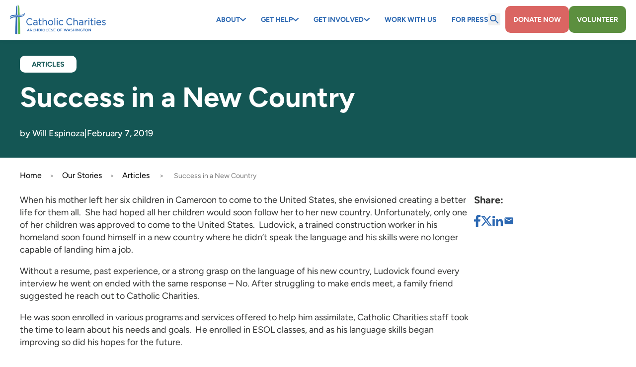

--- FILE ---
content_type: text/html; charset=UTF-8
request_url: https://www.catholiccharitiesdc.org/new-country-success/
body_size: 17823
content:
<!DOCTYPE html>
<html lang="en-US">
<head>
	<meta charset="UTF-8">
	<meta name="viewport" content="width=device-width, initial-scale=1">
	<meta name="robots" content="index, follow, max-image-preview:large, max-snippet:-1, max-video-preview:-1">

	<!-- This site is optimized with the Yoast SEO plugin v26.7 - https://yoast.com/wordpress/plugins/seo/ -->
	<title>Success in a New Country &ndash; Catholic Charities DC</title>
	<meta name="description" content="When his mother left her six children in Cameroon to come to the United States, she envisioned creating a better life for them all.&nbsp; She had hoped all her children &hellip; Read More">
	<link rel="canonical" href="http://localhost/new-country-success/">
	<meta property="og:locale" content="en_US">
	<meta property="og:type" content="article">
	<meta property="og:title" content="Success in a New Country &ndash; Catholic Charities DC">
	<meta property="og:description" content="When his mother left her six children in Cameroon to come to the United States, she envisioned creating a better life for them all.&nbsp; She had hoped all her children &hellip; Read More">
	<meta property="og:url" content="http://localhost/new-country-success/">
	<meta property="og:site_name" content="Catholic Charities DC">
	<meta property="article:publisher" content="http://www.facebook.com/ccadw">
	<meta property="article:published_time" content="2019-02-07T15:50:10+00:00">
	<meta property="og:image" content="http://localhost/wp-content/uploads/2023/09/NC7_0591-e1549554586906-scaled.jpg">
	<meta property="og:image:width" content="2560">
	<meta property="og:image:height" content="2253">
	<meta property="og:image:type" content="image/jpeg">
	<meta name="author" content="Le Dang Nguyen">
	<meta name="twitter:card" content="summary_large_image">
	<meta name="twitter:title" content="Success in a New Country &ndash; Catholic Charities DC">
	<meta name="twitter:description" content="https://www.catholiccharitiesdc.org/wp-content/uploads/2019/02/NC7_0591-e1549554586906.jpg">
	<meta name="twitter:image" content="https://catholiccharitiesdc.org/wp-content/uploads/2023/09/NC7_0591-e1549554586906-scaled.jpg">
	<meta name="twitter:creator" content="@ccadw">
	<meta name="twitter:site" content="@ccadw">
	<meta name="twitter:label1" content="Written by">
	<meta name="twitter:data1" content="Le Dang Nguyen">
	<meta name="twitter:label2" content="Est. reading time">
	<meta name="twitter:data2" content="2 minutes">
	<script type="application/ld+json" class="yoast-schema-graph">{"@context":"https://schema.org","@graph":[{"@type":"Article","@id":"http://localhost/new-country-success/#article","isPartOf":{"@id":"http://localhost/new-country-success/"},"author":{"name":"Le Dang Nguyen","@id":"https://www.catholiccharitiesdc.org/#/schema/person/3a65fb7af00e38f265132f0dd6b0ce6d"},"headline":"Success in a New Country","datePublished":"2019-02-07T15:50:10+00:00","mainEntityOfPage":{"@id":"http://localhost/new-country-success/"},"wordCount":313,"publisher":{"@id":"https://www.catholiccharitiesdc.org/#organization"},"image":{"@id":"http://localhost/new-country-success/#primaryimage"},"thumbnailUrl":"https://www.catholiccharitiesdc.org/wp-content/uploads/2023/09/NC7_0591-e1549554586906-scaled.jpg","articleSection":["Articles"],"inLanguage":"en-US"},{"@type":"WebPage","@id":"http://localhost/new-country-success/","url":"http://localhost/new-country-success/","name":"Success in a New Country &ndash; Catholic Charities DC","isPartOf":{"@id":"https://www.catholiccharitiesdc.org/#website"},"primaryImageOfPage":{"@id":"http://localhost/new-country-success/#primaryimage"},"image":{"@id":"http://localhost/new-country-success/#primaryimage"},"thumbnailUrl":"https://www.catholiccharitiesdc.org/wp-content/uploads/2023/09/NC7_0591-e1549554586906-scaled.jpg","datePublished":"2019-02-07T15:50:10+00:00","description":"When his mother left her six children in Cameroon to come to the United States, she envisioned creating a better life for them all.&nbsp; She had hoped all her children &hellip; Read More","breadcrumb":{"@id":"http://localhost/new-country-success/#breadcrumb"},"inLanguage":"en-US","potentialAction":[{"@type":"ReadAction","target":["http://localhost/new-country-success/"]}]},{"@type":"ImageObject","inLanguage":"en-US","@id":"http://localhost/new-country-success/#primaryimage","url":"https://www.catholiccharitiesdc.org/wp-content/uploads/2023/09/NC7_0591-e1549554586906-scaled.jpg","contentUrl":"https://www.catholiccharitiesdc.org/wp-content/uploads/2023/09/NC7_0591-e1549554586906-scaled.jpg","width":2560,"height":2253},{"@type":"BreadcrumbList","@id":"http://localhost/new-country-success/#breadcrumb","itemListElement":[{"@type":"ListItem","position":1,"name":"Home","item":"https://www.catholiccharitiesdc.org/"},{"@type":"ListItem","position":2,"name":"Success in a New Country"}]},{"@type":"WebSite","@id":"https://www.catholiccharitiesdc.org/#website","url":"https://www.catholiccharitiesdc.org/","name":"Catholic Charities DC","description":"","publisher":{"@id":"https://www.catholiccharitiesdc.org/#organization"},"potentialAction":[{"@type":"SearchAction","target":{"@type":"EntryPoint","urlTemplate":"https://www.catholiccharitiesdc.org/?s={search_term_string}"},"query-input":{"@type":"PropertyValueSpecification","valueRequired":true,"valueName":"search_term_string"}}],"inLanguage":"en-US"},{"@type":"Organization","@id":"https://www.catholiccharitiesdc.org/#organization","name":"Catholic Charities DC","url":"https://www.catholiccharitiesdc.org/","logo":{"@type":"ImageObject","inLanguage":"en-US","@id":"https://www.catholiccharitiesdc.org/#/schema/logo/image/","url":"https://www.catholiccharitiesdc.org/wp-content/uploads/2023/07/CCDC-logo2_1.svg","contentUrl":"https://www.catholiccharitiesdc.org/wp-content/uploads/2023/07/CCDC-logo2_1.svg","caption":"Catholic Charities DC"},"image":{"@id":"https://www.catholiccharitiesdc.org/#/schema/logo/image/"},"sameAs":["http://www.facebook.com/ccadw","https://x.com/ccadw","http://www.instagram.com/ccadw","http://www.youtube.com/user/cathchardc","http://www.linkedin.com/company/catholic-charities-of-the-archdiocese-of-washington"]},{"@type":"Person","@id":"https://www.catholiccharitiesdc.org/#/schema/person/3a65fb7af00e38f265132f0dd6b0ce6d","name":"Le Dang Nguyen","image":{"@type":"ImageObject","inLanguage":"en-US","@id":"https://www.catholiccharitiesdc.org/#/schema/person/image/","url":"https://secure.gravatar.com/avatar/44ac459f2ea782a3c0b359561551944586c6b2e15c7c625415712f9a9b183630?s=96&d=mm&r=g","contentUrl":"https://secure.gravatar.com/avatar/44ac459f2ea782a3c0b359561551944586c6b2e15c7c625415712f9a9b183630?s=96&d=mm&r=g","caption":"Le Dang Nguyen"}}]}</script>
	<!-- / Yoast SEO plugin. -->


<link rel="dns-prefetch" href="//translate.google.com">
<style id="wp-img-auto-sizes-contain-inline-css">
img:is([sizes=auto i],[sizes^="auto," i]){contain-intrinsic-size:3000px 1500px}
/*# sourceURL=wp-img-auto-sizes-contain-inline-css */
</style>
<link rel="stylesheet" id="tribe-events-pro-mini-calendar-block-styles-css" href="https://www.catholiccharitiesdc.org/wp-content/plugins/events-calendar-pro/build/css/tribe-events-pro-mini-calendar-block.css?ver=7.7.11" media="all">
<style id="ccdc-fonts-inline-css">
@font-face{font-family:Figtree;src:url(/wp-content/themes/ccdc/assets/fonts/Figtree-Medium.woff2)format("woff2");font-weight:500;font-style:normal;font-display:swap}@font-face{font-family:Figtree;src:url(/wp-content/themes/ccdc/assets/fonts/Figtree-Bold.woff2)format("woff2");font-weight:700;font-style:normal;font-display:swap}@font-face{font-family:Figtree;src:url(/wp-content/themes/ccdc/assets/fonts/Figtree-Regular.woff2)format("woff2");font-weight:400;font-style:normal;font-display:swap}

/*# sourceURL=ccdc-fonts-inline-css */
</style>
<link rel="stylesheet" id="ccdc-styles-css" href="https://www.catholiccharitiesdc.org/wp-content/themes/ccdc/assets/main.css?ver=2af22a18ef0505bc392e4c2910c522a5ac551cae6d99dd93023d3b7a7de04630" media="all">
<link rel="stylesheet" id="contact-form-7-css" href="https://www.catholiccharitiesdc.org/wp-content/plugins/contact-form-7/includes/css/styles.css?ver=6.1.4" media="all">
<meta name="generator" content="auto-sizes 1.7.0">
<meta name="generator" content="webp-uploads 2.6.1">
<meta name="tec-api-version" content="v1"><meta name="tec-api-origin" content="https://www.catholiccharitiesdc.org"><link rel="alternate" href="https://www.catholiccharitiesdc.org/wp-json/tribe/events/v1/"><meta data-od-replaced-content="optimization-detective 1.0.0-beta4" name="generator" content="optimization-detective 1.0.0-beta4; url_metric_groups={0:empty, 480:empty, 600:empty, 782:empty}">
<meta name="generator" content="embed-optimizer 1.0.0-beta3">
<meta name="generator" content="image-prioritizer 1.0.0-beta3">
		<style id="wp-custom-css">
			.daf-button-link.daf-button-link {
	display: block;
	text-decoration: underline;
}

.page-id-20113 .volunteer-hero .aspect-w-\[280\] {
	padding-bottom: 0;
}

.page-id-20113 .volunteer-hero .aspect-w-\[280\] img {
	position: relative;
	width: auto;
	height: auto;
	inset: auto;
}

.page-id-39260 .get-involved-cta {
	background-position: center;
}

.page-id-39260 .get-involved-ways-to-give .md\:grid-cols-3 {
	max-width: 768px;
	margin-left: auto;
	margin-right: auto;
}

@media (min-width: 992px) {
    .page-id-39260 .get-involved-ways-to-give .md\:grid-cols-3 {
        grid-template-columns: repeat(2, minmax(0, 1fr));
    }
}

@media (min-width: 768px) {
    .page-id-39260 .get-involved-ways-to-give .sm\:last\:col-span-2:last-child {
        grid-column: span 1 / span 1;
    }
}

@media (min-width: 768px) {
    .page-id-39260 .get-involved-ways-to-give .group:last-child .sm\:group-last\:text-center {
        text-align: left;
    }
}

@media (min-width: 768px) {
    .page-id-39260 .get-involved-ways-to-give .sm\:text-40px {
        font-size: 2.25rem;
    }
}		</style>
			<!-- Google Tag Manager -->
<script>(function(w,d,s,l,i){w[l]=w[l]||[];w[l].push({'gtm.start':
new Date().getTime(),event:'gtm.js'});var f=d.getElementsByTagName(s)[0],
j=d.createElement(s),dl=l!='dataLayer'?'&l='+l:'';j.async=true;j.src=
'https://www.googletagmanager.com/gtm.js?id='+i+dl;f.parentNode.insertBefore(j,f);
})(window,document,'script','dataLayer','GTM-PNRT5BK');</script>
<!-- End Google Tag Manager -->	<link rel="apple-touch-icon" sizes="57x57" href="https://www.catholiccharitiesdc.org/wp-content/themes/ccdc/assets//images/favicon/apple-icon-57x57.png">
<link rel="apple-touch-icon" sizes="60x60" href="https://www.catholiccharitiesdc.org/wp-content/themes/ccdc/assets/images/favicon/apple-icon-60x60.png">
<link rel="apple-touch-icon" sizes="72x72" href="https://www.catholiccharitiesdc.org/wp-content/themes/ccdc/assets/images/favicon/apple-icon-72x72.png">
<link rel="apple-touch-icon" sizes="76x76" href="https://www.catholiccharitiesdc.org/wp-content/themes/ccdc/assets/images/favicon/apple-icon-76x76.png">
<link rel="apple-touch-icon" sizes="114x114" href="https://www.catholiccharitiesdc.org/wp-content/themes/ccdc/assets/images/favicon/apple-icon-114x114.png">
<link rel="apple-touch-icon" sizes="120x120" href="https://www.catholiccharitiesdc.org/wp-content/themes/ccdc/assets/images/favicon/apple-icon-120x120.png">
<link rel="apple-touch-icon" sizes="144x144" href="https://www.catholiccharitiesdc.org/wp-content/themes/ccdc/assets/images/favicon/apple-icon-144x144.png">
<link rel="apple-touch-icon" sizes="152x152" href="https://www.catholiccharitiesdc.org/wp-content/themes/ccdc/assets/images/favicon/apple-icon-152x152.png">
<link rel="apple-touch-icon" sizes="180x180" href="https://www.catholiccharitiesdc.org/wp-content/themes/ccdc/assets/images/favicon/apple-icon-180x180.png">
<link rel="icon" type="image/png" sizes="192x192" href="https://www.catholiccharitiesdc.org/wp-content/themes/ccdc/assets/images/favicon/android-icon-192x192.png">
<link rel="icon" type="image/png" sizes="32x32" href="https://www.catholiccharitiesdc.org/wp-content/themes/ccdc/assets/images/favicon/favicon-32x32.png">
<link rel="icon" type="image/png" sizes="96x96" href="https://www.catholiccharitiesdc.org/wp-content/themes/ccdc/assets/images/favicon/favicon-96x96.png">
<link rel="icon" type="image/png" sizes="16x16" href="https://www.catholiccharitiesdc.org/wp-content/themes/ccdc/assets/images/favicon/favicon-16x16.png">
<style id="global-styles-inline-css">
:root{--wp--preset--aspect-ratio--square: 1;--wp--preset--aspect-ratio--4-3: 4/3;--wp--preset--aspect-ratio--3-4: 3/4;--wp--preset--aspect-ratio--3-2: 3/2;--wp--preset--aspect-ratio--2-3: 2/3;--wp--preset--aspect-ratio--16-9: 16/9;--wp--preset--aspect-ratio--9-16: 9/16;--wp--preset--color--black: #000000;--wp--preset--color--cyan-bluish-gray: #abb8c3;--wp--preset--color--white: #ffffff;--wp--preset--color--pale-pink: #f78da7;--wp--preset--color--vivid-red: #cf2e2e;--wp--preset--color--luminous-vivid-orange: #ff6900;--wp--preset--color--luminous-vivid-amber: #fcb900;--wp--preset--color--light-green-cyan: #7bdcb5;--wp--preset--color--vivid-green-cyan: #00d084;--wp--preset--color--pale-cyan-blue: #8ed1fc;--wp--preset--color--vivid-cyan-blue: #0693e3;--wp--preset--color--vivid-purple: #9b51e0;--wp--preset--gradient--vivid-cyan-blue-to-vivid-purple: linear-gradient(135deg,rgb(6,147,227) 0%,rgb(155,81,224) 100%);--wp--preset--gradient--light-green-cyan-to-vivid-green-cyan: linear-gradient(135deg,rgb(122,220,180) 0%,rgb(0,208,130) 100%);--wp--preset--gradient--luminous-vivid-amber-to-luminous-vivid-orange: linear-gradient(135deg,rgb(252,185,0) 0%,rgb(255,105,0) 100%);--wp--preset--gradient--luminous-vivid-orange-to-vivid-red: linear-gradient(135deg,rgb(255,105,0) 0%,rgb(207,46,46) 100%);--wp--preset--gradient--very-light-gray-to-cyan-bluish-gray: linear-gradient(135deg,rgb(238,238,238) 0%,rgb(169,184,195) 100%);--wp--preset--gradient--cool-to-warm-spectrum: linear-gradient(135deg,rgb(74,234,220) 0%,rgb(151,120,209) 20%,rgb(207,42,186) 40%,rgb(238,44,130) 60%,rgb(251,105,98) 80%,rgb(254,248,76) 100%);--wp--preset--gradient--blush-light-purple: linear-gradient(135deg,rgb(255,206,236) 0%,rgb(152,150,240) 100%);--wp--preset--gradient--blush-bordeaux: linear-gradient(135deg,rgb(254,205,165) 0%,rgb(254,45,45) 50%,rgb(107,0,62) 100%);--wp--preset--gradient--luminous-dusk: linear-gradient(135deg,rgb(255,203,112) 0%,rgb(199,81,192) 50%,rgb(65,88,208) 100%);--wp--preset--gradient--pale-ocean: linear-gradient(135deg,rgb(255,245,203) 0%,rgb(182,227,212) 50%,rgb(51,167,181) 100%);--wp--preset--gradient--electric-grass: linear-gradient(135deg,rgb(202,248,128) 0%,rgb(113,206,126) 100%);--wp--preset--gradient--midnight: linear-gradient(135deg,rgb(2,3,129) 0%,rgb(40,116,252) 100%);--wp--preset--font-size--small: 13px;--wp--preset--font-size--medium: 20px;--wp--preset--font-size--large: 36px;--wp--preset--font-size--x-large: 42px;--wp--preset--font-family--figtree: Figtree, system-ui, -apple-system, "Segoe UI", Roboto, "Helvetica Neue", Arial, "Noto Sans", "Liberation Sans", sans-serif;--wp--preset--spacing--20: 0.44rem;--wp--preset--spacing--30: 0.67rem;--wp--preset--spacing--40: 1rem;--wp--preset--spacing--50: 1.5rem;--wp--preset--spacing--60: 2.25rem;--wp--preset--spacing--70: 3.38rem;--wp--preset--spacing--80: 5.06rem;--wp--preset--shadow--natural: 6px 6px 9px rgba(0, 0, 0, 0.2);--wp--preset--shadow--deep: 12px 12px 50px rgba(0, 0, 0, 0.4);--wp--preset--shadow--sharp: 6px 6px 0px rgba(0, 0, 0, 0.2);--wp--preset--shadow--outlined: 6px 6px 0px -3px rgb(255, 255, 255), 6px 6px rgb(0, 0, 0);--wp--preset--shadow--crisp: 6px 6px 0px rgb(0, 0, 0);}:root { --wp--style--global--content-size: 1920px;--wp--style--global--wide-size: 1920px; }:where(body) { margin: 0; }.wp-site-blocks > .alignleft { float: left; margin-right: 2em; }.wp-site-blocks > .alignright { float: right; margin-left: 2em; }.wp-site-blocks > .aligncenter { justify-content: center; margin-left: auto; margin-right: auto; }:where(.wp-site-blocks) > * { margin-block-start: 0; margin-block-end: 0; }:where(.wp-site-blocks) > :first-child { margin-block-start: 0; }:where(.wp-site-blocks) > :last-child { margin-block-end: 0; }:root { --wp--style--block-gap: 0; }:root :where(.is-layout-flow) > :first-child{margin-block-start: 0;}:root :where(.is-layout-flow) > :last-child{margin-block-end: 0;}:root :where(.is-layout-flow) > *{margin-block-start: 0;margin-block-end: 0;}:root :where(.is-layout-constrained) > :first-child{margin-block-start: 0;}:root :where(.is-layout-constrained) > :last-child{margin-block-end: 0;}:root :where(.is-layout-constrained) > *{margin-block-start: 0;margin-block-end: 0;}:root :where(.is-layout-flex){gap: 0;}:root :where(.is-layout-grid){gap: 0;}.is-layout-flow > .alignleft{float: left;margin-inline-start: 0;margin-inline-end: 2em;}.is-layout-flow > .alignright{float: right;margin-inline-start: 2em;margin-inline-end: 0;}.is-layout-flow > .aligncenter{margin-left: auto !important;margin-right: auto !important;}.is-layout-constrained > .alignleft{float: left;margin-inline-start: 0;margin-inline-end: 2em;}.is-layout-constrained > .alignright{float: right;margin-inline-start: 2em;margin-inline-end: 0;}.is-layout-constrained > .aligncenter{margin-left: auto !important;margin-right: auto !important;}.is-layout-constrained > :where(:not(.alignleft):not(.alignright):not(.alignfull)){max-width: var(--wp--style--global--content-size);margin-left: auto !important;margin-right: auto !important;}.is-layout-constrained > .alignwide{max-width: var(--wp--style--global--wide-size);}body .is-layout-flex{display: flex;}.is-layout-flex{flex-wrap: wrap;align-items: center;}.is-layout-flex > :is(*, div){margin: 0;}body .is-layout-grid{display: grid;}.is-layout-grid > :is(*, div){margin: 0;}body{font-family: var(--wp--preset--font-family--figtree);padding-top: 0px;padding-right: 0px;padding-bottom: 0px;padding-left: 0px;}a:where(:not(.wp-element-button)){text-decoration: none;}:root :where(.wp-element-button, .wp-block-button__link){background-color: #32373c;border-width: 0;color: #fff;font-family: inherit;font-size: inherit;font-style: inherit;font-weight: inherit;letter-spacing: inherit;line-height: inherit;padding-top: calc(0.667em + 2px);padding-right: calc(1.333em + 2px);padding-bottom: calc(0.667em + 2px);padding-left: calc(1.333em + 2px);text-decoration: none;text-transform: inherit;}.has-black-color{color: var(--wp--preset--color--black) !important;}.has-cyan-bluish-gray-color{color: var(--wp--preset--color--cyan-bluish-gray) !important;}.has-white-color{color: var(--wp--preset--color--white) !important;}.has-pale-pink-color{color: var(--wp--preset--color--pale-pink) !important;}.has-vivid-red-color{color: var(--wp--preset--color--vivid-red) !important;}.has-luminous-vivid-orange-color{color: var(--wp--preset--color--luminous-vivid-orange) !important;}.has-luminous-vivid-amber-color{color: var(--wp--preset--color--luminous-vivid-amber) !important;}.has-light-green-cyan-color{color: var(--wp--preset--color--light-green-cyan) !important;}.has-vivid-green-cyan-color{color: var(--wp--preset--color--vivid-green-cyan) !important;}.has-pale-cyan-blue-color{color: var(--wp--preset--color--pale-cyan-blue) !important;}.has-vivid-cyan-blue-color{color: var(--wp--preset--color--vivid-cyan-blue) !important;}.has-vivid-purple-color{color: var(--wp--preset--color--vivid-purple) !important;}.has-black-background-color{background-color: var(--wp--preset--color--black) !important;}.has-cyan-bluish-gray-background-color{background-color: var(--wp--preset--color--cyan-bluish-gray) !important;}.has-white-background-color{background-color: var(--wp--preset--color--white) !important;}.has-pale-pink-background-color{background-color: var(--wp--preset--color--pale-pink) !important;}.has-vivid-red-background-color{background-color: var(--wp--preset--color--vivid-red) !important;}.has-luminous-vivid-orange-background-color{background-color: var(--wp--preset--color--luminous-vivid-orange) !important;}.has-luminous-vivid-amber-background-color{background-color: var(--wp--preset--color--luminous-vivid-amber) !important;}.has-light-green-cyan-background-color{background-color: var(--wp--preset--color--light-green-cyan) !important;}.has-vivid-green-cyan-background-color{background-color: var(--wp--preset--color--vivid-green-cyan) !important;}.has-pale-cyan-blue-background-color{background-color: var(--wp--preset--color--pale-cyan-blue) !important;}.has-vivid-cyan-blue-background-color{background-color: var(--wp--preset--color--vivid-cyan-blue) !important;}.has-vivid-purple-background-color{background-color: var(--wp--preset--color--vivid-purple) !important;}.has-black-border-color{border-color: var(--wp--preset--color--black) !important;}.has-cyan-bluish-gray-border-color{border-color: var(--wp--preset--color--cyan-bluish-gray) !important;}.has-white-border-color{border-color: var(--wp--preset--color--white) !important;}.has-pale-pink-border-color{border-color: var(--wp--preset--color--pale-pink) !important;}.has-vivid-red-border-color{border-color: var(--wp--preset--color--vivid-red) !important;}.has-luminous-vivid-orange-border-color{border-color: var(--wp--preset--color--luminous-vivid-orange) !important;}.has-luminous-vivid-amber-border-color{border-color: var(--wp--preset--color--luminous-vivid-amber) !important;}.has-light-green-cyan-border-color{border-color: var(--wp--preset--color--light-green-cyan) !important;}.has-vivid-green-cyan-border-color{border-color: var(--wp--preset--color--vivid-green-cyan) !important;}.has-pale-cyan-blue-border-color{border-color: var(--wp--preset--color--pale-cyan-blue) !important;}.has-vivid-cyan-blue-border-color{border-color: var(--wp--preset--color--vivid-cyan-blue) !important;}.has-vivid-purple-border-color{border-color: var(--wp--preset--color--vivid-purple) !important;}.has-vivid-cyan-blue-to-vivid-purple-gradient-background{background: var(--wp--preset--gradient--vivid-cyan-blue-to-vivid-purple) !important;}.has-light-green-cyan-to-vivid-green-cyan-gradient-background{background: var(--wp--preset--gradient--light-green-cyan-to-vivid-green-cyan) !important;}.has-luminous-vivid-amber-to-luminous-vivid-orange-gradient-background{background: var(--wp--preset--gradient--luminous-vivid-amber-to-luminous-vivid-orange) !important;}.has-luminous-vivid-orange-to-vivid-red-gradient-background{background: var(--wp--preset--gradient--luminous-vivid-orange-to-vivid-red) !important;}.has-very-light-gray-to-cyan-bluish-gray-gradient-background{background: var(--wp--preset--gradient--very-light-gray-to-cyan-bluish-gray) !important;}.has-cool-to-warm-spectrum-gradient-background{background: var(--wp--preset--gradient--cool-to-warm-spectrum) !important;}.has-blush-light-purple-gradient-background{background: var(--wp--preset--gradient--blush-light-purple) !important;}.has-blush-bordeaux-gradient-background{background: var(--wp--preset--gradient--blush-bordeaux) !important;}.has-luminous-dusk-gradient-background{background: var(--wp--preset--gradient--luminous-dusk) !important;}.has-pale-ocean-gradient-background{background: var(--wp--preset--gradient--pale-ocean) !important;}.has-electric-grass-gradient-background{background: var(--wp--preset--gradient--electric-grass) !important;}.has-midnight-gradient-background{background: var(--wp--preset--gradient--midnight) !important;}.has-small-font-size{font-size: var(--wp--preset--font-size--small) !important;}.has-medium-font-size{font-size: var(--wp--preset--font-size--medium) !important;}.has-large-font-size{font-size: var(--wp--preset--font-size--large) !important;}.has-x-large-font-size{font-size: var(--wp--preset--font-size--x-large) !important;}.has-figtree-font-family{font-family: var(--wp--preset--font-family--figtree) !important;}
/*# sourceURL=global-styles-inline-css */
</style>
</head>
<body class="wp-singular post-template-default single single-post postid-2891 single-format-standard wp-custom-logo wp-embed-responsive wp-theme-ccdc antialiased font-figtree flex flex-col min-h-full tribe-no-js">

	
<header class="sticky top-0 top-0 z-[70] pt-9px sm:pt-5px md:pt-9px pb-10px sm:pb-13px md:pb-11px bg-white shadow-[0px_0px_10px_#3333330F] transition duration-300" data-header-container>
	<div class="container max-w-full flex items-center gap-100px">
		<div class="shrink-0 mr-auto">
			
<a href="https://www.catholiccharitiesdc.org/">
	<img data-od-unknown-tag data-od-xpath="/HTML/BODY/HEADER/*[1][self::DIV]/*[1][self::DIV]/*[1][self::A]/*[1][self::IMG]" width="193" height="60" src="https://www.catholiccharitiesdc.org/wp-content/uploads/2023/07/CCDC-logo2_1.svg" class="block w-136px sm:w-168px md:w-193px h-42px sm:h-52px md:h-60px aria-hidden:hidden transition-opacity duration-300" alt="CCDC Logo" aria-hidden="false" data-logo-default="" decoding="async">
	<img data-od-unknown-tag data-od-xpath="/HTML/BODY/HEADER/*[1][self::DIV]/*[1][self::DIV]/*[1][self::A]/*[2][self::IMG]" width="193" height="60" src="https://www.catholiccharitiesdc.org/wp-content/uploads/2025/10/Layer_1-2.svg" class="block w-136px sm:w-168px md:w-193px h-42px sm:h-52px md:h-60px aria-hidden:hidden transition-opacity duration-300" alt="CCDC Logo" aria-hidden="true" data-logo-white="" decoding="async"></a>
		</div>

		<div>
			<button class="flex flex-col items-center lg:hidden text-main-btn" data-mobile-menu-toggle>
				<span class="flex flex-col gap-4px w-20px mb-8px" data-mobile-menu-toggle-open-icon>
					<span class="w-full h-2px bg-current"></span>
					<span class="w-full h-2px bg-current"></span>
					<span class="w-full h-2px bg-current"></span>
				</span>
				<svg class="hidden w-20px mb-8px" width="16" height="16" viewbox="0 0 16 16" fill="none" xmlns="http://www.w3.org/2000/svg" data-mobile-menu-toggle-close-icon>
					<path d="M16 1.61143L14.3886 0L8 6.38857L1.61143 0L0 1.61143L6.38857 8L0 14.3886L1.61143 16L8 9.61143L14.3886 16L16 14.3886L9.61143 8L16 1.61143Z" fill="currentColor"></path>
				</svg>
				<span class="w-32px text-10px leading-12px uppercase" data-mobile-menu-toggle-open-text>Menu</span>
				<span class="hidden w-32px text-10px leading-12px uppercase" data-mobile-menu-toggle-close-text>Close</span>
			</button>
			
	<nav class="hidden flex flex-col gap-12px lg:block absolute lg:static top-full lg:top-auto left-0 lg:left-auto w-full lg:w-auto h-[calc(var(--vh)*100-var(--mobile-menu-offset))] lg:h-auto pt-16px pb-24px sm:pb-40px px-20px lg:p-0 opacity-0 lg:opacity-100 pointer-events-none lg:pointer-events-auto invisible lg:visible transition-all lg:transition-none duration-300 overflow-hidden lg:overflow-visible" data-mobile-menu>
		<div class=" lg:hidden lg:invisible">
			<form class="relative lg:max-w-588px mx-auto" action="/">
	<label class="flex">
		<input class="w-full h-48px border border-[#68A2D4] rounded-10px" type="text" name="s" placeholder="Search" data-search-input>
	</label>
	<button class="flex items-center absolute top-0 right-48px h-full px-16px text-[#4D4F51] opacity-0 pointer-events-none invisible transition-opacity duration-300" type="button" data-search-clear>
		<span class="sr-only">Clear Search Input</span>
		<svg xmlns="http://www.w3.org/2000/svg" width="24" height="24" viewbox="0 0 24 24">
			<path fill="none" d="M0 0h24v24H0Z"></path>
			<path fill="currentColor" d="M19 6.41 17.59 5 12 10.59 6.41 5 5 6.41 10.59 12 5 17.59 6.41 19 12 13.41 17.59 19 19 17.59 13.41 12Z"></path>
		</svg>
	</button>
	<button class="flex items-center justify-center absolute top-0 right-0 w-48px h-full text-[#ADADAD] rounded-10px transition-colors duration-300" type="submit" data-search-submit>
		<span class="sr-only">Search</span>
		<svg xmlns="http://www.w3.org/2000/svg" width="24" height="24" viewbox="0 0 24 24">
			<path fill="currentColor" d="M15.5 14h-.79l-.28-.27a6.51 6.51 0 1 0-.7.7l.27.28v.79l5 4.99L20.49 19Zm-6 0A4.5 4.5 0 1 1 14 9.5 4.494 4.494 0 0 1 9.5 14Z"></path>
		</svg>
	</button>
</form>
		</div>

		
	<div class="lg:pl-10px lg:hidden">
		<ul class="flex flex-col lg:flex-row lg:items-center gap-8px">
											<li class="">
					<a class="flex items-center min-h-54px gap-6px text-14px leading-17px font-bold uppercase transition-colors duration-300 justify-center gap-0 relative px-16px pt-16px pb-15px bg-main-btn-hover text-white rounded-10px group/menu-button overflow-hidden hover:text-white" href="https://giving.catholiccharitiesdc.org/site/Donation2?df_id=5141&amp;mfc_pref=T&amp;5141.donation=form1" target="_blank">
													<span class="absolute top-0 left-0 -translate-x-[calc(100%+5px)] w-full h-full bg-main-green group-hover/menu-button:translate-x-0 transition-transform duration-300"></span>
						
						<span class="relative">Donate Now</span>
					</a>
				</li>
											<li class="">
					<a class="flex items-center min-h-54px gap-6px text-14px leading-17px font-bold uppercase transition-colors duration-300 justify-center gap-0 relative px-16px pt-16px pb-15px bg-main-green text-white rounded-10px group/menu-button overflow-hidden hover:text-white" href="/ways-to-volunteer/" target="_self">
													<span class="absolute top-0 left-0 -translate-x-[calc(100%+5px)] w-full h-full bg-main-btn-hover group-hover/menu-button:translate-x-0 transition-transform duration-300"></span>
						
						<span class="relative">Volunteer</span>
					</a>
				</li>
					</ul>
	</div>

		<ul class="flex flex-col lg:flex-row lg:items-center lg:space-x-30px">
											<li class="mt-24px lg:mt-0 order-[3] lg:order-none" data-menu-item>
					<a class="flex items-center gap-6px text-14px leading-17px font-bold uppercase transition-colors duration-300 justify-between text-main-btn hover:text-footer-bottom-hover" href="/about-us/" target="_self" data-menu-item-link data-mobile-menu-submenu-open>
						
						<span class="relative">About</span>

													<svg class="-rotate-90 lg:rotate-0" data-menu-item-icon xmlns="http://www.w3.org/2000/svg" width="12" height="12" fill="none">
								<path fill="currentColor" d="m10.154 3.289-4.187 3.88-4.186-3.88a1.133 1.133 0 0 0-.744-.24 1.12 1.12 0 0 0-.721.292.967.967 0 0 0-.315.669.956.956 0 0 0 .258.689l4.953 4.59c.202.186.476.29.76.29.286 0 .56-.104.762-.29l4.952-4.59A.964.964 0 0 0 12 3.994a.964.964 0 0 0-.314-.705A1.144 1.144 0 0 0 10.92 3c-.286 0-.561.104-.766.289Z"></path>
							</svg>
											</a>

					
	<div class="absolute top-0 lg:top-full left-0 z-10 w-full h-full lg:h-auto py-16px lg:pt-24px lg:pb-40px px-20px lg:px-60px xlg:pl-120px xlg:pr-120px bg-white lg:border-t lg:border-[#6E99CB] lg:shadow-[0px_3px_10px_#7A7A7A29] lg:opacity-0 lg:pointer-events-none invisible translate-x-full lg:translate-x-0 transition-all lg:transition-opacity duration-300 overflow-y-auto scrollbar-hide" data-menu-item-submenu data-mobile-menu-submenu>
		<div class="lg:hidden lg:invisible mb-12px">
			<button class="flex items-center gap-14px w-full pt-15px pb-14px text-main-btn leading-19px font-bold uppercase" type="button" data-mobile-menu-submenu-close>
				<svg class="rotate-90" xmlns="http://www.w3.org/2000/svg" width="12" height="12" fill="none">
					<path fill="currentColor" d="m10.154 3.289-4.187 3.88-4.186-3.88a1.133 1.133 0 0 0-.744-.24 1.12 1.12 0 0 0-.721.292.967.967 0 0 0-.315.669.956.956 0 0 0 .258.689l4.953 4.59c.202.186.476.29.76.29.286 0 .56-.104.762-.29l4.952-4.59A.964.964 0 0 0 12 3.994a.964.964 0 0 0-.314-.705A1.144 1.144 0 0 0 10.92 3c-.286 0-.561.104-.766.289Z"></path>
				</svg>
				<span>About</span>
			</button>
		</div>

		<ul class="grid lg:grid-cols-4 gap-16px lg:gap-86px max-w-[1240px] mx-auto">
							<li class="flex flex-col pb-16px last:pb-0 lg:pb-0 border-b last:border-none lg:border-none border-[#E8E8E8]">
					<a class="text-main-btn hover:text-main-btn-hover text-14px leading-17px font-bold transition-colors duration-300" href="/about-us/" target="_self">
						<span>About Us</span>
					</a>

											<ul class="mt-16px sm:mt-24px space-y-16px">
															<li class="flex">
									<a class="text-[#333] hover:text-main-btn-hover text-14px leading-17px font-medium transition-colors duration-300" href="/about-us/our-mission/" target="_self">
										<span>Our Mission</span>
									</a>
								</li>
															<li class="flex">
									<a class="text-[#333] hover:text-main-btn-hover text-14px leading-17px font-medium transition-colors duration-300" href="/about-us/leadership/" target="_self">
										<span>Our Leadership</span>
									</a>
								</li>
															<li class="flex">
									<a class="text-[#333] hover:text-main-btn-hover text-14px leading-17px font-medium transition-colors duration-300" href="/about-us/diversity-equity-inclusion/" target="_self">
										<span>Culture and Belonging</span>
									</a>
								</li>
															<li class="flex">
									<a class="text-[#333] hover:text-main-btn-hover text-14px leading-17px font-medium transition-colors duration-300" href="https://www.catholiccharitiesdc.org/about-us/press-room-publications/annual-report-2025/" target="_self">
										<span>Annual Report</span>
									</a>
								</li>
															<li class="flex">
									<a class="text-[#333] hover:text-main-btn-hover text-14px leading-17px font-medium transition-colors duration-300" href="/about-us/financials/" target="_self">
										<span>Financials</span>
									</a>
								</li>
															<li class="flex">
									<a class="text-[#333] hover:text-main-btn-hover text-14px leading-17px font-medium transition-colors duration-300" href="/about-us/our-locations/" target="_self">
										<span>Our Locations</span>
									</a>
								</li>
															<li class="flex">
									<a class="text-[#333] hover:text-main-btn-hover text-14px leading-17px font-medium transition-colors duration-300" href="/about-us/our-commitment-to-donors/" target="_self">
										<span>Our Pledge to Donors</span>
									</a>
								</li>
													</ul>
									</li>
							<li class="flex flex-col pb-16px last:pb-0 lg:pb-0 border-b last:border-none lg:border-none border-[#E8E8E8]">
					<a class="text-main-btn hover:text-main-btn-hover text-14px leading-17px font-bold transition-colors duration-300" href="/about-us/contact-us/" target="_self">
						<span>Contact Us</span>
					</a>

											<ul class="mt-16px sm:mt-24px space-y-16px">
															<li class="flex">
									<a class="text-[#333] hover:text-main-btn-hover text-14px leading-17px font-medium transition-colors duration-300" href="/contact-us/contact-our-development-team/" target="_self">
										<span>Contact Development</span>
									</a>
								</li>
													</ul>
									</li>
							<li class="flex flex-col pb-16px last:pb-0 lg:pb-0 border-b last:border-none lg:border-none border-[#E8E8E8]">
					<a class="text-main-btn hover:text-main-btn-hover text-14px leading-17px font-bold transition-colors duration-300" href="/press-room/" target="_self">
						<span>Updates</span>
					</a>

											<ul class="mt-16px sm:mt-24px space-y-16px">
															<li class="flex">
									<a class="text-[#333] hover:text-main-btn-hover text-14px leading-17px font-medium transition-colors duration-300" href="/about-us/our-stories/" target="_self">
										<span>Our Stories</span>
									</a>
								</li>
															<li class="flex">
									<a class="text-[#333] hover:text-main-btn-hover text-14px leading-17px font-medium transition-colors duration-300" href="https://www.catholiccharitiesdc.org/press-room/in-the-news/" target="_self">
										<span>In The News</span>
									</a>
								</li>
															<li class="flex">
									<a class="text-[#333] hover:text-main-btn-hover text-14px leading-17px font-medium transition-colors duration-300" href="/about-us/press-room-publications/" target="_self">
										<span>Publications</span>
									</a>
								</li>
													</ul>
									</li>
							<li class="flex flex-col pb-16px last:pb-0 lg:pb-0 border-b last:border-none lg:border-none border-[#E8E8E8]">
					<a class="text-main-btn hover:text-main-btn-hover text-14px leading-17px font-bold transition-colors duration-300" href="/events/" target="_self">
						<span>Calendar</span>
					</a>

											<ul class="mt-16px sm:mt-24px space-y-16px">
															<li class="flex">
									<a class="text-[#333] hover:text-main-btn-hover text-14px leading-17px font-medium transition-colors duration-300" href="/events/category/volunteer-activity/" target="_self">
										<span>Volunteer Activities</span>
									</a>
								</li>
															<li class="flex">
									<a class="text-[#333] hover:text-main-btn-hover text-14px leading-17px font-medium transition-colors duration-300" href="/events/category/donor-event/" target="_self">
										<span>Donor Events</span>
									</a>
								</li>
															<li class="flex">
									<a class="text-[#333] hover:text-main-btn-hover text-14px leading-17px font-medium transition-colors duration-300" href="/events/category/share-food-network/" target="_self">
										<span>SHARE Food Network</span>
									</a>
								</li>
															<li class="flex">
									<a class="text-[#333] hover:text-main-btn-hover text-14px leading-17px font-medium transition-colors duration-300" href="/events/category/program-service/" target="_self">
										<span>Programs &amp; Services</span>
									</a>
								</li>
													</ul>
									</li>
					</ul>
	</div>
				</li>
																																																																																							<li class="mt-24px lg:mt-0 order-[3] lg:order-none" data-menu-item>
					<a class="flex items-center gap-6px text-14px leading-17px font-bold uppercase transition-colors duration-300 justify-between text-main-btn hover:text-footer-bottom-hover" href="/get-help/" target="_self" data-menu-item-link data-mobile-menu-submenu-open>
						
						<span class="relative">Get Help</span>

													<svg class="-rotate-90 lg:rotate-0" data-menu-item-icon xmlns="http://www.w3.org/2000/svg" width="12" height="12" fill="none">
								<path fill="currentColor" d="m10.154 3.289-4.187 3.88-4.186-3.88a1.133 1.133 0 0 0-.744-.24 1.12 1.12 0 0 0-.721.292.967.967 0 0 0-.315.669.956.956 0 0 0 .258.689l4.953 4.59c.202.186.476.29.76.29.286 0 .56-.104.762-.29l4.952-4.59A.964.964 0 0 0 12 3.994a.964.964 0 0 0-.314-.705A1.144 1.144 0 0 0 10.92 3c-.286 0-.561.104-.766.289Z"></path>
							</svg>
											</a>

					
	<div class="absolute top-0 lg:top-full left-0 z-10 w-full h-full lg:h-auto py-16px lg:py-24px px-20px lg:px-60px xlg:px-120px bg-white lg:border-t lg:border-[#6E99CB] lg:shadow-[0px_3px_10px_#7A7A7A29] lg:opacity-0 lg:pointer-events-none invisible translate-x-full lg:translate-x-0 transition-all lg:transition-opacity duration-300 overflow-y-auto scrollbar-hide" data-menu-item-submenu data-mobile-menu-submenu>
		<div class="lg:hidden lg:invisible mb-12px">
			<button class="flex items-center gap-14px w-full pt-15px pb-14px text-main-btn leading-19px font-bold uppercase" type="button" data-mobile-menu-submenu-close>
				<svg class="rotate-90" xmlns="http://www.w3.org/2000/svg" width="12" height="12" fill="none">
					<path fill="currentColor" d="m10.154 3.289-4.187 3.88-4.186-3.88a1.133 1.133 0 0 0-.744-.24 1.12 1.12 0 0 0-.721.292.967.967 0 0 0-.315.669.956.956 0 0 0 .258.689l4.953 4.59c.202.186.476.29.76.29.286 0 .56-.104.762-.29l4.952-4.59A.964.964 0 0 0 12 3.994a.964.964 0 0 0-.314-.705A1.144 1.144 0 0 0 10.92 3c-.286 0-.561.104-.766.289Z"></path>
				</svg>
				<span>Get Help</span>
			</button>
		</div>

		<div class="grid lg:grid-cols-[1fr_408px] max-w-[1240px] mx-auto">
			<ul class="flex flex-col lg:flex-row lg:justify-between gap-16px lg:gap-0 lg:pr-146px pb-16px">
														<li class="flex flex-col pb-16px lg:pb-0 border-b lg:border-none border-[#E8E8E8]">
						<a class="text-main-btn hover:text-main-btn-hover text-14px leading-17px font-bold transition-colors duration-300" href="/program-finder/#/filter-step/filter_location" target="_self">
							<span>Find Help By Location</span>
						</a>

													<ul class="mt-16px sm:mt-24px space-y-16px">
																	<li class="flex">
										<a class="text-[#333] hover:text-main-btn-hover text-14px leading-17px font-medium transition-colors duration-300" href="/program-finder/#/programs?filter_location=16&amp;filter_type=&amp;filter_age=&amp;q=&amp;sort=title-asc" target="_self">
											<span>Washington, D.C.</span>
										</a>
									</li>
																	<li class="flex">
										<a class="text-[#333] hover:text-main-btn-hover text-14px leading-17px font-medium transition-colors duration-300" href="/program-finder/#/programs?filter_location=17&amp;filter_type=&amp;filter_age=&amp;q=&amp;sort=title-asc" target="_self">
											<span>Montgomery County, Md</span>
										</a>
									</li>
																	<li class="flex">
										<a class="text-[#333] hover:text-main-btn-hover text-14px leading-17px font-medium transition-colors duration-300" href="/program-finder/#/programs?filter_location=18&amp;filter_type=&amp;filter_age=&amp;q=&amp;sort=title-asc" target="_self">
											<span>Prince George&rsquo;s County, Md</span>
										</a>
									</li>
																	<li class="flex">
										<a class="text-[#333] hover:text-main-btn-hover text-14px leading-17px font-medium transition-colors duration-300" href="/program-finder/#/programs?filter_location=19&amp;filter_type=&amp;filter_age=&amp;q=&amp;sort=title-asc" target="_self">
											<span>Calvert County, Md</span>
										</a>
									</li>
																	<li class="flex">
										<a class="text-[#333] hover:text-main-btn-hover text-14px leading-17px font-medium transition-colors duration-300" href="/program-finder/#/programs?filter_location=20&amp;filter_type=&amp;filter_age=&amp;q=&amp;sort=title-asc" target="_self">
											<span>Charles County, Md.</span>
										</a>
									</li>
																	<li class="flex">
										<a class="text-[#333] hover:text-main-btn-hover text-14px leading-17px font-medium transition-colors duration-300" href="/program-finder/#/programs?filter_location=21&amp;filter_type=&amp;filter_age=&amp;q=&amp;sort=title-asc" target="_self">
											<span>St. Mary&rsquo;s County, Md</span>
										</a>
									</li>
															</ul>
											</li>
														<li class="flex flex-col pb-16px lg:pb-0 border-b lg:border-none border-[#E8E8E8]">
						<a class="text-main-btn hover:text-main-btn-hover text-14px leading-17px font-bold transition-colors duration-300" href="/program-finder/#/filter-step/filter_type" target="_self">
							<span>Find Help by Type</span>
						</a>

													<ul class="mt-16px sm:mt-24px space-y-16px">
																	<li class="flex">
										<a class="text-[#333] hover:text-main-btn-hover text-14px leading-17px font-medium transition-colors duration-300" href="/get-help/care-for-families-children/" target="_self">
											<span>Care For Families &amp; Children</span>
										</a>
									</li>
																	<li class="flex">
										<a class="text-[#333] hover:text-main-btn-hover text-14px leading-17px font-medium transition-colors duration-300" href="/get-help/developmental-disabilities-services" target="_self">
											<span>Developmental Disabilities Services</span>
										</a>
									</li>
																	<li class="flex">
										<a class="text-[#333] hover:text-main-btn-hover text-14px leading-17px font-medium transition-colors duration-300" href="/get-help/empowerment-for-individuals/" target="_self">
											<span>Empowerment For Individuals</span>
										</a>
									</li>
																	<li class="flex">
										<a class="text-[#333] hover:text-main-btn-hover text-14px leading-17px font-medium transition-colors duration-300" href="/get-help/food-services/" target="_self">
											<span>Food Services</span>
										</a>
									</li>
																	<li class="flex">
										<a class="text-[#333] hover:text-main-btn-hover text-14px leading-17px font-medium transition-colors duration-300" href="/get-help/health-care-mental-health-services/" target="_self">
											<span>Health Care &amp; Mental Health Services</span>
										</a>
									</li>
																	<li class="flex">
										<a class="text-[#333] hover:text-main-btn-hover text-14px leading-17px font-medium transition-colors duration-300" href="/get-help/housing-and-shelter/" target="_self">
											<span>Housing &amp; Shelter</span>
										</a>
									</li>
																	<li class="flex">
										<a class="text-[#333] hover:text-main-btn-hover text-14px leading-17px font-medium transition-colors duration-300" href="/get-help/immigrant-and-refugee-services/" target="_self">
											<span>Immigrant &amp; Refugee Services</span>
										</a>
									</li>
																	<li class="flex">
										<a class="text-[#333] hover:text-main-btn-hover text-14px leading-17px font-medium transition-colors duration-300" href="/get-help/job-training-and-employment-services/" target="_self">
											<span>Job Training &amp; Employment Services</span>
										</a>
									</li>
															</ul>
											</li>
							</ul>

							<div class="lg:pl-25px space-y-16px lg:border-l lg:border-[#6E99CB]">
					<p class="text-main-text text-24px leading-29px font-bold">Don&rsquo;t know the help you need?</p>
					<div class="text-[#333] text-14px leading-17px">
						<p>You can use our search to find detailed information about all our services or find the closest needed assistance to you.</p>
					</div>
					<a class="flex items-center justify-center gap-8px pt-17px pb-15px bg-main-btn-hover text-white text-14px leading-17px font-bold uppercase rounded-10px" href="/program-finder/#/" target="">
						<span>GUIDE ME TO FIND HELP I NEED</span>
						<svg xmlns="http://www.w3.org/2000/svg" width="20.243" height="13.501">
							<path fill="#fff" d="M12.909.258a.919.919 0 0 0-.007 1.294l4.275 4.282H.907a.914.914 0 0 0 0 1.828H17.17l-4.275 4.286a.925.925 0 0 0 .007 1.294.91.91 0 0 0 1.287-.007l5.794-5.836a1.026 1.026 0 0 0 .19-.288.872.872 0 0 0 .07-.352.916.916 0 0 0-.26-.64L14.189.283a.9.9 0 0 0-1.28-.025Z" data-name="Icon ionic-ios-arrow-round-forward"></path>
						</svg>
					</a>
				</div>
					</div>
	</div>
				</li>
																																																																											<li class="mt-24px lg:mt-0 order-[3] lg:order-none" data-menu-item>
					<a class="flex items-center gap-6px text-14px leading-17px font-bold uppercase transition-colors duration-300 justify-between text-main-btn hover:text-footer-bottom-hover" href="/get-involved/" target="_self" data-menu-item-link data-mobile-menu-submenu-open>
						
						<span class="relative">Get Involved</span>

													<svg class="-rotate-90 lg:rotate-0" data-menu-item-icon xmlns="http://www.w3.org/2000/svg" width="12" height="12" fill="none">
								<path fill="currentColor" d="m10.154 3.289-4.187 3.88-4.186-3.88a1.133 1.133 0 0 0-.744-.24 1.12 1.12 0 0 0-.721.292.967.967 0 0 0-.315.669.956.956 0 0 0 .258.689l4.953 4.59c.202.186.476.29.76.29.286 0 .56-.104.762-.29l4.952-4.59A.964.964 0 0 0 12 3.994a.964.964 0 0 0-.314-.705A1.144 1.144 0 0 0 10.92 3c-.286 0-.561.104-.766.289Z"></path>
							</svg>
											</a>

					
	<div class="absolute top-0 lg:top-full left-0 z-10 w-full h-full lg:h-auto py-16px lg:pt-24px lg:pb-40px px-20px lg:px-60px xlg:px-120px bg-white lg:border-t lg:border-[#6E99CB] lg:shadow-[0px_3px_10px_#7A7A7A29] lg:opacity-0 lg:pointer-events-none invisible translate-x-full lg:translate-x-0 transition-all lg:transition-opacity duration-300 overflow-y-auto scrollbar-hide" data-menu-item-submenu data-mobile-menu-submenu>
		<div class="lg:hidden lg:invisible mb-12px">
			<button class="flex items-center gap-14px w-full pt-15px pb-14px text-main-btn leading-19px font-bold uppercase" type="button" data-mobile-menu-submenu-close>
				<svg class="rotate-90" xmlns="http://www.w3.org/2000/svg" width="12" height="12" fill="none">
					<path fill="currentColor" d="m10.154 3.289-4.187 3.88-4.186-3.88a1.133 1.133 0 0 0-.744-.24 1.12 1.12 0 0 0-.721.292.967.967 0 0 0-.315.669.956.956 0 0 0 .258.689l4.953 4.59c.202.186.476.29.76.29.286 0 .56-.104.762-.29l4.952-4.59A.964.964 0 0 0 12 3.994a.964.964 0 0 0-.314-.705A1.144 1.144 0 0 0 10.92 3c-.286 0-.561.104-.766.289Z"></path>
				</svg>
				<span>Get Involved</span>
			</button>
		</div>

		
			<ul class="grid lg:grid-cols-3 gap-16px lg:gap-25px max-w-[1240px] mx-auto">
									<li>
						<a class="flex items-center gap-8px text-main-btn hover:text-main-btn-hover text-14px leading-17px font-bold transition-colors duration-300" href="/get-involved/ways-to-give/" target="_self">
							<span>Ways To Give</span>

													</a>
													<p class="mt-8px text-[#333] text-14px leading-18px">
								Various ways of supporting Catholic Charities allow you to donate goods, make financial contributions, schedule giving, make memorial gifts, and more.							</p>
											</li>
									<li>
						<a class="flex items-center gap-8px text-main-btn hover:text-main-btn-hover text-14px leading-17px font-bold transition-colors duration-300" href="/get-involved/ways-to-give/corporate-giving/" target="_self">
							<span>Corporate Giving</span>

													</a>
													<p class="mt-8px text-[#333] text-14px leading-18px">
								Catholic Charities&rsquo; programs align with corporate and foundation philanthropic giving priorities.							</p>
											</li>
									<li>
						<a class="flex items-center gap-8px text-main-btn hover:text-main-btn-hover text-14px leading-17px font-bold transition-colors duration-300" href="/get-involved/giving-communities/" target="_self">
							<span>Giving Communities</span>

													</a>
													<p class="mt-8px text-[#333] text-14px leading-18px">
								Donors of all ages, including young professionals and families, find networking and service opportunities through our giving communities.							</p>
											</li>
									<li>
						<a class="flex items-center gap-8px text-main-btn hover:text-main-btn-hover text-14px leading-17px font-bold transition-colors duration-300" href="/get-involved/seasonal-giving/" target="_self">
							<span>Seasonal Drives</span>

													</a>
													<p class="mt-8px text-[#333] text-14px leading-18px">
								Special appeals throughout the year, such as Giving Tuesday, Do More 24, Christmas Star and Virtual Food Drive, benefit our clients.							</p>
											</li>
									<li>
						<a class="flex items-center gap-8px text-main-btn hover:text-main-btn-hover text-14px leading-17px font-bold transition-colors duration-300" href="/get-involved/events-and-engagement-activities/" target="_self">
							<span>Events</span>

													</a>
													<p class="mt-8px text-[#333] text-14px leading-18px">
								Catholic Charities&rsquo; events allow members of our community to come together in support of our programs and services.							</p>
											</li>
									<li>
						<a class="flex items-center gap-8px text-main-btn hover:text-main-btn-hover text-14px leading-17px font-bold transition-colors duration-300" href="/get-involved/ways-to-volunteer/" target="_self">
							<span>Ways To Volunteer</span>

													</a>
													<p class="mt-8px text-[#333] text-14px leading-18px">
								Volunteers enhance and expand our work. People of all faiths can share their talents once, volunteer multiple times or pledge a year-long contribution of their time.							</p>
											</li>
							</ul>

		
			<ul class="flex flex-col lg:flex-row gap-16px lg:gap-60px xlg:gap-90px mt-16px lg:mt-32px pt-16px lg:pt-32px border-t border-[#E8E8E8] lg:border-[#6E99CB] max-w-[1240px] mx-auto">
									<li>
						<a class="flex items-center gap-8px text-main-btn hover:text-main-btn-hover text-14px leading-17px font-bold transition-colors duration-300" href="/get-involved/" target="_self">
							<span>SEE ALL WAYS TO GET INVOLVED</span>

															<svg class="shrink-0" xmlns="http://www.w3.org/2000/svg" width="20.243" height="13.501">
									<path fill="currentColor" d="M12.909.258a.919.919 0 0 0-.007 1.294l4.275 4.282H.907a.914.914 0 0 0 0 1.828H17.17l-4.275 4.286a.925.925 0 0 0 .007 1.294.91.91 0 0 0 1.287-.007l5.794-5.836a1.026 1.026 0 0 0 .19-.288.872.872 0 0 0 .07-.352.916.916 0 0 0-.26-.64L14.189.283a.9.9 0 0 0-1.28-.025Z" data-name="Icon ionic-ios-arrow-round-forward"></path>
								</svg>
													</a>
											</li>
									<li>
						<a class="flex items-center gap-8px text-main-btn hover:text-main-btn-hover text-14px leading-17px font-bold transition-colors duration-300" href="/about-us/our-commitment-to-donors/" target="_self">
							<span>OUR COMMITMENT TO DONORS</span>

															<svg class="shrink-0" xmlns="http://www.w3.org/2000/svg" width="20.243" height="13.501">
									<path fill="currentColor" d="M12.909.258a.919.919 0 0 0-.007 1.294l4.275 4.282H.907a.914.914 0 0 0 0 1.828H17.17l-4.275 4.286a.925.925 0 0 0 .007 1.294.91.91 0 0 0 1.287-.007l5.794-5.836a1.026 1.026 0 0 0 .19-.288.872.872 0 0 0 .07-.352.916.916 0 0 0-.26-.64L14.189.283a.9.9 0 0 0-1.28-.025Z" data-name="Icon ionic-ios-arrow-round-forward"></path>
								</svg>
													</a>
											</li>
							</ul>

			</div>
				</li>
																																																			<li class="mt-24px lg:mt-0 order-[3] lg:order-none lg:relative" data-menu-item>
					<a class="flex items-center gap-6px text-14px leading-17px font-bold uppercase transition-colors duration-300 justify-between text-main-btn hover:text-footer-bottom-hover" href="/careers/" target="_self">
						
						<span class="relative">Work With Us</span>

											</a>

					
				</li>
											<li class="mt-24px lg:mt-0 order-[3] lg:order-none" data-menu-item>
					<a class="flex items-center gap-6px text-14px leading-17px font-bold uppercase transition-colors duration-300 justify-between text-main-btn hover:text-footer-bottom-hover" href="/press-room/" target="_self">
						
						<span class="relative">For Press</span>

											</a>

					
				</li>
					</ul>

		<div class="mt-auto lg:hidden lg:invisible">
			
<div class="lg:relative" data-menu-item>
	<div id="google_translate_element"></div>
</div>
		</div>
	</nav>
		</div>

		
<div class="hidden lg:flex items-center gap-10px invisible lg:visible">
	
<div class="lg:relative" data-menu-item>
	<div id="google_translate_element_utils"></div>
</div>

	<div>
		<button class="flex items-center gap-8px text-sm font-medium transition-colors duration-300 text-main-btn hover:text-footer-bottom-hover" type="button" data-search-open>
			<svg xmlns="http://www.w3.org/2000/svg" width="24" height="24" viewbox="0 0 24 24">
				<path fill="currentColor" d="M15.5 14h-.79l-.28-.27a6.51 6.51 0 1 0-.7.7l.27.28v.79l5 4.99L20.49 19Zm-6 0A4.5 4.5 0 1 1 14 9.5 4.494 4.494 0 0 1 9.5 14Z"></path>
			</svg>
			<span class="sr-only">Search</span>
		</button>
		<div class="absolute top-full left-0 w-full py-40px px-60px bg-white border-t border-[#6E99CB] shadow-[0px_3px_10px_#7A7A7A29] opacity-0 pointer-events-none invisible transition-opacity duration-300" data-search-container>
			<form class="relative lg:max-w-588px mx-auto" action="/">
	<label class="flex">
		<input class="w-full h-48px border border-[#68A2D4] rounded-10px" type="text" name="s" placeholder="Search" data-search-input>
	</label>
	<button class="flex items-center absolute top-0 right-48px h-full px-16px text-[#4D4F51] opacity-0 pointer-events-none invisible transition-opacity duration-300" type="button" data-search-clear>
		<span class="sr-only">Clear Search Input</span>
		<svg xmlns="http://www.w3.org/2000/svg" width="24" height="24" viewbox="0 0 24 24">
			<path fill="none" d="M0 0h24v24H0Z"></path>
			<path fill="currentColor" d="M19 6.41 17.59 5 12 10.59 6.41 5 5 6.41 10.59 12 5 17.59 6.41 19 12 13.41 17.59 19 19 17.59 13.41 12Z"></path>
		</svg>
	</button>
	<button class="flex items-center justify-center absolute top-0 right-0 w-48px h-full text-[#ADADAD] rounded-10px transition-colors duration-300" type="submit" data-search-submit>
		<span class="sr-only">Search</span>
		<svg xmlns="http://www.w3.org/2000/svg" width="24" height="24" viewbox="0 0 24 24">
			<path fill="currentColor" d="M15.5 14h-.79l-.28-.27a6.51 6.51 0 1 0-.7.7l.27.28v.79l5 4.99L20.49 19Zm-6 0A4.5 4.5 0 1 1 14 9.5 4.494 4.494 0 0 1 9.5 14Z"></path>
		</svg>
	</button>
</form>

			<button class="absolute top-1/2 right-25px -translate-y-1/2 text-main-btn" type="button" data-search-close>
				<span class="sr-only">Close Search</span>
				<svg xmlns="http://www.w3.org/2000/svg" width="24" height="24" viewbox="0 0 24 24">
					<path fill="none" d="M0 0h24v24H0Z"></path>
					<path fill="currentColor" d="M19 6.41 17.59 5 12 10.59 6.41 5 5 6.41 10.59 12 5 17.59 6.41 19 12 13.41 17.59 19 19 17.59 13.41 12Z"></path>
				</svg>
			</button>
		</div>
	</div>

	
	<div class="lg:pl-10px ">
		<ul class="flex flex-col lg:flex-row lg:items-center gap-8px">
											<li class="">
					<a class="flex items-center min-h-54px gap-6px text-14px leading-17px font-bold uppercase transition-colors duration-300 justify-center gap-0 relative px-16px pt-16px pb-15px bg-main-btn-hover text-white rounded-10px group/menu-button overflow-hidden hover:text-white" href="https://giving.catholiccharitiesdc.org/site/Donation2?df_id=5141&amp;mfc_pref=T&amp;5141.donation=form1" target="_blank">
													<span class="absolute top-0 left-0 -translate-x-[calc(100%+5px)] w-full h-full bg-main-green group-hover/menu-button:translate-x-0 transition-transform duration-300"></span>
						
						<span class="relative">Donate Now</span>
					</a>
				</li>
											<li class="">
					<a class="flex items-center min-h-54px gap-6px text-14px leading-17px font-bold uppercase transition-colors duration-300 justify-center gap-0 relative px-16px pt-16px pb-15px bg-main-green text-white rounded-10px group/menu-button overflow-hidden hover:text-white" href="/ways-to-volunteer/" target="_self">
													<span class="absolute top-0 left-0 -translate-x-[calc(100%+5px)] w-full h-full bg-main-btn-hover group-hover/menu-button:translate-x-0 transition-transform duration-300"></span>
						
						<span class="relative">Volunteer</span>
					</a>
				</li>
					</ul>
	</div>
</div>
	</div>
</header>
	

	
	
	
	
	
	
	
<main>
	<div class="single-hero bg-[#145654] py-32px text-white">
		<div class="container max-w-[1240px]">
			<div class="pt-7px pb-6px px-24px bg-[#FFFFFF] text-[#145654] font-bold text-14px inline-block rounded-10px mb-16px uppercase">
				Articles			</div>
			<h1 class=" font-bold text-56px leading-67px mb-22px">Success in a New Country</h1>
			<div class="flex gap-x-15px font-medium text-18px leading-34px">
				<span>by Will Espinoza</span>
				<span>|</span>
				<span>February 7, 2019</span>
			</div>
		</div>
	</div>

	<section class="breadcrumbs container max-w-[1240px] my-6 prose-a:text-14px prose-a:leading-25px prose-a:font-normal prose-a:text-main-btn"><a href="https://www.catholiccharitiesdc.org">Home</a><span class="px-2 sm:px-4 text-14px leading-25px font-normal text-[#7a7a7a]">&gt;</span><a href="https://www.catholiccharitiesdc.org/about-us/our-stories/">Our Stories</a><span class="px-2 sm:px-4 text-14px leading-25px font-normal text-[#7a7a7a]">&gt;</span><a href="https://www.catholiccharitiesdc.org/category/articles/">Articles</a> <span class="px-2 sm:px-4 text-14px leading-25px font-normal text-[#7a7a7a]">&gt;</span> <span class="text-14px leading-25px font-normal text-[#7a7a7a]">Success in a New Country</span></section>
	<div class="single-content container max-w-[1240px] flex flex-col md:flex-row gap-y-40px gap-x-24px pb-40px md:pb-64px">
		<div class="single-content__wrapper md:flex-[3.2] max-w-full">
			<p>When his mother left her six children in Cameroon to come to the United States, she envisioned creating a better life for them all.&nbsp; She had hoped all her children would soon follow her to her new country. Unfortunately, only one of her children was approved to come to the United States.&nbsp; Ludovick, a trained construction worker in his homeland soon found himself in a new country where he didn&rsquo;t speak the language and his skills were no longer capable of landing him a job.</p>
<p>Without a resume, past experience, or a strong grasp on the language of his new country, Ludovick found every interview he went on ended with the same response &ndash; No. After struggling to make ends meet, a family friend suggested he reach out to Catholic Charities.</p>
<p>He was soon enrolled in various programs and services offered to help him assimilate, Catholic Charities staff took the time to learn about his needs and goals.&nbsp; He enrolled in ESOL classes, and as his language skills began improving so did his hopes for the future.</p>
<p>It wasn&rsquo;t long before Catholic Charities staff learned that Ludovick had worked construction in Cameroon.&nbsp; They worked to enroll him in the Green Construction program.&nbsp; This nationally certified curriculum prepares graduates for a career in the construction industry as they receive a nationally accredited certificate in green construction.</p>
<p>This past spring, Ludovick used his English skills to share his story as part of his graduation ceremony, but his success hasn&rsquo;t ended.&nbsp; He is currently working full-time in the construction and concrete industry.&nbsp; He is a member of the Carpenters Union in Upper Marlboro, and he plans to continue learning as much about the industry as he can.&nbsp; He sees his chosen career path as a way to build for the next generation and leave a legacy through his work.</p>
		</div>

		<div class="md:flex-[1]">
			<h5 class="text-main-text font-bold text-20px leading-24px">Share:</h5>

			<div class="flex items-center gap-24px mt-18px mb-40px">
				<a class="text-main-btn flex justify-center items-center" href="https://www.facebook.com/sharer/sharer.php?u=https%3A%2F%2Fwww.catholiccharitiesdc.org%2Fnew-country-success%2F&amp;title=Success+in+a+New+Country&amp;description=%3Cp%3EWhen+his+mother+left+her+six+children+in+Cameroon+to+come+to+the+United+States%2C+she+envisioned+creating+a+better+life+for+them+all.%C2%A0+She+had+hoped+all+her+children+%26hellip%3B+%3C%2Fp%3E%0A%3Cp%3E%3Ca+class%3D%22excerpt-btn%22+href%3D%22https%3A%2F%2Fwww.catholiccharitiesdc.org%2Fnew-country-success%2F%22%3ERead+More%3C%2Fa%3E%3C%2Fp%3E&amp;picture=https%3A%2F%2Fwww.catholiccharitiesdc.org%2Fwp-content%2Fuploads%2F2023%2F09%2FNC7_0591-e1549554586906-scaled.jpg" data-img="https://www.facebook.com/sharer/sharer.php?u=https%3A%2F%2Fwww.catholiccharitiesdc.org%2Fnew-country-success%2F&amp;title=Success+in+a+New+Country&amp;description=%3Cp%3EWhen+his+mother+left+her+six+children+in+Cameroon+to+come+to+the+United+States%2C+she+envisioned+creating+a+better+life+for+them+all.%C2%A0+She+had+hoped+all+her+children+%26hellip%3B+%3C%2Fp%3E%0A%3Cp%3E%3Ca+class%3D%22excerpt-btn%22+href%3D%22https%3A%2F%2Fwww.catholiccharitiesdc.org%2Fnew-country-success%2F%22%3ERead+More%3C%2Fa%3E%3C%2Fp%3E&amp;picture=https%3A%2F%2Fwww.catholiccharitiesdc.org%2Fwp-content%2Fuploads%2F2023%2F09%2FNC7_0591-e1549554586906-scaled.jpg" data-width="600" data-height="600" data-alt="
									" target="_blank">
					<svg xmlns="http://www.w3.org/2000/svg" width="12.854" height="24" fill="currentColor"><path d="m12.01 13.5.67-4.34H8.5V6.34a2.17 2.17 0 0 1 2.45-2.35h1.9V.3A23 23 0 0 0 9.49 0C6.06 0 3.81 2.08 3.81 5.85v3.3H0v4.35h3.82V24h4.7V13.5Z"></path></svg>				</a>
				<a class="text-main-btn flex justify-center items-center" href="https://twitter.com/share?url=https%3A%2F%2Fwww.catholiccharitiesdc.org%2Fnew-country-success%2F&amp;text=Success+in+a+New+Country">
					<svg xmlns="http://www.w3.org/2000/svg" width="24" height="24" fill="currentColor" viewbox="0 0 24 24"><path d="M18.24 2.25h3.31l-7.23 8.26 8.5 11.24h-6.65l-5.21-6.82-5.97 6.82H1.68l7.73-8.84L1.25 2.25h6.83l4.71 6.23zm-1.16 17.52h1.84L7.08 4.13H5.12z"></path></svg>				</a>
				<a class="text-main-btn flex justify-center items-center" href="https://www.linkedin.com/shareArticle?mini=true&amp;url=https%3A%2F%2Fwww.catholiccharitiesdc.org%2Fnew-country-success%2F&amp;title=Success+in+a+New+Country&amp;summary=%3Cp%3EWhen+his+mother+left+her+six+children+in+Cameroon+to+come+to+the+United+States%2C+she+envisioned+creating+a+better+life+for+them+all.%C2%A0+She+had+hoped+all+her+children+%26hellip%3B+%3C%2Fp%3E%0A%3Cp%3E%3Ca+class%3D%22excerpt-btn%22+href%3D%22https%3A%2F%2Fwww.catholiccharitiesdc.org%2Fnew-country-success%2F%22%3ERead+More%3C%2Fa%3E%3C%2Fp%3E">
					<svg xmlns="http://www.w3.org/2000/svg" width="21" height="21" fill="currentColor"><path d="M4.7 21H.35V6.98H4.7ZM2.52 5.07a2.53 2.53 0 1 1 2.52-2.55 2.54 2.54 0 0 1-2.52 2.55M21 21h-4.35v-6.82c0-1.63-.03-3.72-2.26-3.72-2.27 0-2.61 1.77-2.61 3.6V21H7.43V6.98h4.17v1.91h.06a4.6 4.6 0 0 1 4.12-2.26c4.41 0 5.22 2.9 5.22 6.67z"></path></svg>				</a>
				<a class="text-main-btn flex justify-center items-center" href="mailto:?subject=Success%20in%20a%20New%20Country&amp;body=%3Cp%3EWhen%20his%20mother%20left%20her%20six%20children%20in%20Cameroon%20to%20come%20to%20the%20United%20States%2C%20she%20envisioned%20creating%20a%20better%20life%20for%20them%20all.%C2%A0%20She%20had%20hoped%20all%20her%20children%20%26hellip%3B%20%3C%2Fp%3E%0A%3Cp%3E%3Ca%20class%3D%22excerpt-btn%22%20href%3D%22https%3A%2F%2Fwww.catholiccharitiesdc.org%2Fnew-country-success%2F%22%3ERead%20More%3C%2Fa%3E%3C%2Fp%3E">
					<svg xmlns="http://www.w3.org/2000/svg" width="24" height="24" fill="currentColor"><path d="M18.76 5.25H5.25a1.7 1.7 0 0 0-1.68 1.68l-.01 10.14a1.7 1.7 0 0 0 1.69 1.68h13.5a1.7 1.7 0 0 0 1.7-1.68V6.93a1.7 1.7 0 0 0-1.7-1.68m0 3.37L12 12.85 5.25 8.62V6.93L12 11.16l6.76-4.23Z"></path></svg>				</a>
			</div>

					</div>
	</div>

</main>



<footer class="text-white mt-auto">
	<div class="bg-footer py-20px sm:pb-40px md:pt-40px md:pb-24px">
		<div class="container max-w-[1240px] grid gap-y-24px sm:gap-x-16px md:gap-100px sm:grid-cols-2 md:grid-cols-3 items-start">
			<div>
				<div class="mb-24px md:mb-30px prose-img:mx-auto sm:prose-img:mx-0">
					<img data-od-unknown-tag data-od-xpath="/HTML/BODY/FOOTER[@class='text-white mt-auto']/*[1][self::DIV]/*[1][self::DIV]/*[1][self::DIV]/*[1][self::DIV]/*[1][self::IMG]" width="193" height="60" src="https://www.catholiccharitiesdc.org/wp-content/uploads/2023/07/CCDC-logo-white.svg" class="attachment-full size-full" alt="" decoding="async">				</div>

									<p class="mb-24px md:mb-16px text-center sm:text-left leading-22px font-medium">Catholic Charities of the Archdiocese of Washington</p>
				
				
	<ul class="space-y-16px sm:space-y-8px">
					<li class="flex gap-10px">
				<svg xmlns="http://www.w3.org/2000/svg" width="24" height="24" fill="currentColor"><path d="M12 2a7 7 0 0 0-7 7c0 5.25 7 13 7 13s7-7.75 7-13a7 7 0 0 0-7-7m0 9.5A2.5 2.5 0 1 1 14.5 9a2.5 2.5 0 0 1-2.5 2.5"></path></svg>
															<a class="leading-22px font-medium hover:text-main-btn-hover transition-colors duration-300" href="https://www.google.com/maps/place/924+G+St+NW,+Washington,+DC+20001,+USA/@38.8980254,-77.0276762,17z/data=!3m1!4b1!4m6!3m5!1s0x89b7b79105890b27:0xd2798a4a3ec5012e!8m2!3d38.8980254!4d-77.0250959!16s%2Fg%2F11c3q3k3cx?authuser=3&amp;entry=ttu" target="_blank">924 G St. NW, Washington, D.C. 20001</a>
												</li>
					<li class="flex gap-10px">
				<svg xmlns="http://www.w3.org/2000/svg" width="24" height="24" fill="currentColor"><path d="M6.62 10.79a15 15 0 0 0 6.59 6.59l2.2-2.2a1 1 0 0 1 1.02-.24 11 11 0 0 0 3.57.57 1 1 0 0 1 1 1V20a1 1 0 0 1-1 1A17 17 0 0 1 3 4a1 1 0 0 1 1-1h3.5a1 1 0 0 1 1 1 11 11 0 0 0 .57 3.57 1 1 0 0 1-.25 1.02Z"></path></svg>
									<a class="leading-22px font-medium hover:text-main-btn-hover transition-colors duration-300" href="tel:202-772-4300">202-772-4300</a>
							</li>
					<li class="flex gap-10px">
				<svg xmlns="http://www.w3.org/2000/svg" width="24" height="24" fill="currentColor"><path d="M18.76 5.25H5.25a1.7 1.7 0 0 0-1.68 1.68l-.01 10.14a1.7 1.7 0 0 0 1.69 1.68h13.5a1.7 1.7 0 0 0 1.7-1.68V6.93a1.7 1.7 0 0 0-1.7-1.68m0 3.37L12 12.85 5.25 8.62V6.93L12 11.16l6.76-4.23Z"></path></svg>
									<a class="leading-22px font-medium hover:text-main-btn-hover transition-colors duration-300" href="mailto:GetHelp@cc-dc.org">GetHelp@cc-dc.org</a>
							</li>
			</ul>
			</div>

			<div class="sm:col-span-2 md:hidden">
				
	<div class="p-16px bg-main-btn text-center text-18px leading-22px rounded-10px md:rounded-none">
		<p>We serve anyone who comes to us in need &ndash; regardless of social, economic or religious background.</p>
	</div>
			</div>

			<div class="sm:col-start-2 sm:row-start-1 md:col-start-auto md:row-start-auto sm:pt-20px md:pt-0">
				
	<ul class="columns-2 space-y-16px">
								<li>
				<a class="leading-18px font-medium hover:text-main-btn-hover transition-colors duration-300" href="https://catholiccharitiesdc.org/about-us/contact-us/" target="_self">
					<span>Contact Us</span>
				</a>
			</li>
								<li>
				<a class="leading-18px font-medium hover:text-main-btn-hover transition-colors duration-300" href="https://catholiccharitiesdc.org/about-us/" target="_self">
					<span>About Us</span>
				</a>
			</li>
								<li>
				<a class="leading-18px font-medium hover:text-main-btn-hover transition-colors duration-300" href="https://catholiccharitiesdc.org/get-help/" target="_self">
					<span>Get Help</span>
				</a>
			</li>
								<li>
				<a class="leading-18px font-medium hover:text-main-btn-hover transition-colors duration-300" href="https://giving.catholiccharitiesdc.org/site/Donation2?df_id=5141&amp;mfc_pref=T&amp;5141.donation=form1" target="_blank">
					<span>Donate Now</span>
				</a>
			</li>
								<li>
				<a class="leading-18px font-medium hover:text-main-btn-hover transition-colors duration-300" href="https://catholiccharitiesdc.org/get-involved/ways-to-give/" target="_self">
					<span>Other Ways to Give</span>
				</a>
			</li>
								<li>
				<a class="leading-18px font-medium hover:text-main-btn-hover transition-colors duration-300" href="https://catholiccharitiesdc.org/get-involved/ways-to-volunteer/" target="_self">
					<span>Volunteer</span>
				</a>
			</li>
								<li>
				<a class="leading-18px font-medium hover:text-main-btn-hover transition-colors duration-300" href="https://catholiccharitiesdc.org/careers/" target="_self">
					<span>Work With Us</span>
				</a>
			</li>
								<li>
				<a class="leading-18px font-medium hover:text-main-btn-hover transition-colors duration-300" href="https://catholiccharitiesdc.org/about-us/leadership/" target="_self">
					<span>Leadership</span>
				</a>
			</li>
								<li>
				<a class="leading-18px font-medium hover:text-main-btn-hover transition-colors duration-300" href="https://catholiccharitiesdc.org/about-us/financials/" target="_self">
					<span>Financials</span>
				</a>
			</li>
								<li>
				<a class="leading-18px font-medium hover:text-main-btn-hover transition-colors duration-300" href="https://www.catholiccharitiesdc.org/about-us/press-room-publications/annual-report-2025/" target="_self">
					<span>Annual Report</span>
				</a>
			</li>
								<li>
				<a class="leading-18px font-medium hover:text-main-btn-hover transition-colors duration-300" href="https://catholiccharitiesdc.org/press-room/" target="_self">
					<span>Press Room</span>
				</a>
			</li>
			</ul>
			</div>

			<div class="grid gap-x-16px gap-y-24px md:gap-y-30px sm:grid-cols-2 md:grid-cols-none sm:col-span-2 md:col-auto">
				
	<div>
		<p class="mb-16px sm:mb-20px text-18px leading-22px font-bold">Stay Connected:</p>

					<a class="inline-flex items-center justify-center relative overflow-hidden w-full min-h-54px pt-15px pb-16px px-32px bg-main-btn-hover text-center text-14px leading-17px font-bold uppercase rounded-10px hover:text-main-text transition-colors duration-300 group/ccdc-button" href="http://ccdc.convio.net/site/Survey?ACTION_REQUIRED=URI_ACTION_USER_REQUESTS&amp;SURVEY_ID=1162" target="_blank">
				<span class="absolute top-0 left-0 -translate-x-[calc(100%+5px)] w-full h-full group-hover/ccdc-button:translate-x-0 transition-transform duration-300 bg-green-hover"></span>

				<span class="relative">SUBSCRIBE TO OUR NEWSLETTER</span>
			</a>
			</div>
	<div>
		<p class="mb-16px sm:mb-20px text-18px leading-22px font-bold">Follow us:</p>

					<div class="flex flex-col">
				
	<div class="inline-flex items-center justify-between gap-20px sm:h-48px md:h-auto">
					<a class="hover:text-main-btn-hover hover:scale-125 transition duration-300" href="https://www.facebook.com/ccadw" target="_blank" rel="noopener noreferrer">
				<span class="sr-only">facebook</span>
				<svg xmlns="http://www.w3.org/2000/svg" width="12.854" height="24" fill="currentColor"><path d="m12.01 13.5.67-4.34H8.5V6.34a2.17 2.17 0 0 1 2.45-2.35h1.9V.3A23 23 0 0 0 9.49 0C6.06 0 3.81 2.08 3.81 5.85v3.3H0v4.35h3.82V24h4.7V13.5Z"></path></svg>			</a>
					<a class="hover:text-main-btn-hover hover:scale-125 transition duration-300" href="https://twitter.com/CCADW" target="_blank" rel="noopener noreferrer">
				<span class="sr-only">twitter</span>
				<svg xmlns="http://www.w3.org/2000/svg" width="24" height="24" fill="currentColor" viewbox="0 0 24 24"><path d="M18.24 2.25h3.31l-7.23 8.26 8.5 11.24h-6.65l-5.21-6.82-5.97 6.82H1.68l7.73-8.84L1.25 2.25h6.83l4.71 6.23zm-1.16 17.52h1.84L7.08 4.13H5.12z"></path></svg>			</a>
					<a class="hover:text-main-btn-hover hover:scale-125 transition duration-300" href="https://www.instagram.com/ccadw/?hl=en" target="_blank" rel="noopener noreferrer">
				<span class="sr-only">instagram</span>
				<svg xmlns="http://www.w3.org/2000/svg" width="21.012" height="21.007" fill="currentColor"><path d="M10.5 5.12a5.39 5.39 0 1 0 5.4 5.39 5.4 5.4 0 0 0-5.4-5.4m0 8.88a3.5 3.5 0 1 1 3.5-3.5 3.5 3.5 0 0 1-3.5 3.5m6.87-9.1a1.26 1.26 0 1 1-1.26-1.26 1.25 1.25 0 0 1 1.26 1.26m3.56 1.27a6.2 6.2 0 0 0-1.7-4.4 6.3 6.3 0 0 0-4.4-1.7c-1.73-.1-6.93-.1-8.66 0a6.3 6.3 0 0 0-4.4 1.7 6.2 6.2 0 0 0-1.7 4.4c-.1 1.73-.1 6.93 0 8.66a6.2 6.2 0 0 0 1.7 4.4 6.3 6.3 0 0 0 4.4 1.7c1.73.1 6.93.1 8.66 0a6.2 6.2 0 0 0 4.4-1.7 6.3 6.3 0 0 0 1.7-4.4c.1-1.73.1-6.93 0-8.66M18.7 16.7a3.6 3.6 0 0 1-2 2c-1.38.54-4.67.42-6.2.42s-4.8.12-6.19-.42a3.6 3.6 0 0 1-2-2c-.54-1.4-.41-4.67-.41-6.2s-.12-4.81.42-6.2a3.6 3.6 0 0 1 2-2c1.38-.53 4.66-.4 6.18-.4s4.82-.13 6.2.41a3.6 3.6 0 0 1 2 2c.54 1.39.42 4.67.42 6.2s.13 4.8-.42 6.19"></path></svg>			</a>
					<a class="hover:text-main-btn-hover hover:scale-125 transition duration-300" href="https://www.linkedin.com/company/921112/admin/feed/posts/" target="_blank" rel="noopener noreferrer">
				<span class="sr-only">linkedin</span>
				<svg xmlns="http://www.w3.org/2000/svg" width="21" height="21" fill="currentColor"><path d="M4.7 21H.35V6.98H4.7ZM2.52 5.07a2.53 2.53 0 1 1 2.52-2.55 2.54 2.54 0 0 1-2.52 2.55M21 21h-4.35v-6.82c0-1.63-.03-3.72-2.26-3.72-2.27 0-2.61 1.77-2.61 3.6V21H7.43V6.98h4.17v1.91h.06a4.6 4.6 0 0 1 4.12-2.26c4.41 0 5.22 2.9 5.22 6.67z"></path></svg>			</a>
					<a class="hover:text-main-btn-hover hover:scale-125 transition duration-300" href="https://www.youtube.com/channel/UCchmeiUx87DgLw-CFV0i0lw" target="_blank" rel="noopener noreferrer">
				<span class="sr-only">youtube</span>
				<svg xmlns="http://www.w3.org/2000/svg" width="26" height="18" fill="currentColor"><path d="M25.46 2.82a3.2 3.2 0 0 0-2.3-2.28C21.13 0 13 0 13 0S4.87 0 2.84.54a3.2 3.2 0 0 0-2.3 2.28A33 33 0 0 0 0 9.02a33 33 0 0 0 .54 6.2 3.2 3.2 0 0 0 2.3 2.24C4.87 18 13 18 13 18s8.13 0 10.16-.54a3.2 3.2 0 0 0 2.3-2.24 33 33 0 0 0 .54-6.2 33 33 0 0 0-.54-6.2m-15.12 10v-7.6l6.8 3.8Z"></path></svg>			</a>
					<a class="hover:text-main-btn-hover hover:scale-125 transition duration-300" href="https://bsky.app/profile/ccadw.bsky.social" target="_blank" rel="noopener noreferrer">
				<span class="sr-only">bluesky</span>
				<svg xmlns="http://www.w3.org/2000/svg" width="24" height="21" fill="none"><path fill="currentColor" d="M5.43 1.74c2.66 1.98 5.52 6 6.57 8.15 1.05-2.16 3.91-6.17 6.57-8.15C20.5.32 23.6-.79 23.6 2.73c0 .7-.4 5.9-.64 6.74-.83 2.93-3.85 3.67-6.53 3.22 4.69.8 5.88 3.41 3.3 6.03-4.9 4.98-7.03-1.25-7.58-2.84q-.15-.47-.15-.31c0-.12-.05.02-.15.31-.55 1.6-2.69 7.82-7.58 2.84-2.58-2.62-1.39-5.24 3.3-6.03-2.68.45-5.7-.3-6.53-3.22A68 68 0 0 1 .4 2.73C.4-.8 3.51.32 5.43 1.74"></path></svg>			</a>
			</div>

			</div>
			</div>
			</div>
		</div>
	</div>

	<div class="hidden md:block">
		
	<div class="p-16px bg-main-btn text-center text-18px leading-22px rounded-10px md:rounded-none">
		<p>We serve anyone who comes to us in need &ndash; regardless of social, economic or religious background.</p>
	</div>
	</div>

	<div class="pt-16px pb-24px sm:pb-16px bg-footer-bottom-hover">
		<div class="container max-w-[1240px] flex flex-col sm:flex-row sm:items-center sm:justify-between gap-y-24px">
			<div class="text-12px leading-14px"><p>&copy; 2025 Catholic Charities Archdiocese of Washington</p>
</div>

			
	<ul class="flex items-center gap-40px sm:gap-24px">
								<li class="flex">
				<a class="text-12px leading-14px hover:text-main-btn-hover transition-colors duration-300" href="/terms-conditions/" target="_self">
					<span>Terms of Use</span>
				</a>
			</li>
								<li class="flex">
				<a class="text-12px leading-14px hover:text-main-btn-hover transition-colors duration-300" href="/privacy-policy/" target="_self">
					<span>Privacy Statement</span>
				</a>
			</li>
			</ul>
		</div>
	</div>
</footer>
<dialog class="w-full max-w-[1120px] p-0 bg-transparent [&amp;::backdrop]:bg-white/80" data-modal-container aria-modal="true" role="alertdialog">
	<div class="relative my-auto p-20px pt-64px">
		<button data-modal-close class="absolute top-0 right-20px" tabindex="1">
			<span class="sr-only">Close modal</span>
			<svg width="48" height="48" viewbox="0 0 48 48" fill="none" xmlns="http://www.w3.org/2000/svg">
				<rect width="48" height="48" fill="#222222"></rect>
				<rect x="14.9844" y="31.955" width="24" height="1.5" transform="rotate(-45 14.9844 31.955)" fill="white"></rect>
				<rect x="31.955" y="33.0156" width="24" height="1.5" transform="rotate(-135 31.955 33.0156)" fill="white"></rect>
			</svg>
		</button>
		<div data-modal-content></div>
	</div>
</dialog>

<script type="speculationrules">
{"prerender":[{"source":"document","where":{"and":[{"href_matches":"/*"},{"not":{"href_matches":["/wp-*.php","/wp-admin/*","/wp-content/uploads/*","/wp-content/*","/wp-content/plugins/*","/wp-content/themes/ccdc/*","/*\\?(.+)"]}},{"not":{"selector_matches":"a[rel~=\"nofollow\"]"}},{"not":{"selector_matches":".no-prerender, .no-prerender a"}},{"not":{"selector_matches":".no-prefetch, .no-prefetch a"}}]},"eagerness":"moderate"}]}
</script>
		<script>
		( function ( body ) {
			'use strict';
			body.className = body.className.replace( /\btribe-no-js\b/, 'tribe-js' );
		} )( document.body );
		</script>
		<script type="module" src="https://www.catholiccharitiesdc.org/wp-content/themes/ccdc/assets/blocks/header-offset.js?ver=2360cf1ee9a66bab90db4b03fefc6d0fc25a060ec203bded90b3f345da581b9a" id="ccdc-block-header-offset-js-module"></script>
<script type="module" src="https://www.catholiccharitiesdc.org/wp-content/themes/ccdc/assets/blocks/real-viewport.js?ver=758852765af2c16d5797f8417a80a4b211d5c8b1c570a76638e2d9f47269345a" id="ccdc-block-real-viewport-js-module"></script>
<script type="module" src="https://www.catholiccharitiesdc.org/wp-content/themes/ccdc/assets/blocks/bigger-picture.js?ver=c2ec8781a9d600432fac4e790c8f6c94ce7dae152eb9c39dddb6d5998722a937" id="ccdc-block-bigger-picture-js-module"></script>
<script type="module" src="https://www.catholiccharitiesdc.org/wp-content/themes/ccdc/assets/blocks/google-translate.js?ver=5e2ef38f0b0756b4b056bf06817d18cecc0b12e0e11f8fb2e40c15719391b0d5" id="ccdc-block-google-translate-js-module"></script>
<script type="module" src="https://www.catholiccharitiesdc.org/wp-content/themes/ccdc/assets/blocks/header-mobile-menu.js?ver=dc08a25e6b87cbeb64b17b2a25a94d0cfbfbec8dcbdc1f6f8d86ef4553d76216" id="ccdc-block-header-mobile-menu-js-module"></script>
<script type="module" src="https://www.catholiccharitiesdc.org/wp-content/themes/ccdc/assets/blocks/header-submenu-toggle.js?ver=b19c07e88994bf85efd8d745dad4e9baf244b211e8c50c28c9e9a5bb84024472" id="ccdc-block-header-submenu-toggle-js-module"></script>
<script type="module" src="https://www.catholiccharitiesdc.org/wp-content/themes/ccdc/assets/blocks/header-search.js?ver=25ef21915a719c79f1b44370350d01a7c7755763c3ba5616560b619d10087738" id="ccdc-block-header-search-js-module"></script>
<script type="module" src="https://www.catholiccharitiesdc.org/wp-content/themes/ccdc/assets/blocks/header-search-toggle.js?ver=671157d35aba4172c45e3820c2f82b3faf0374797c0068d1d6628240cc35bef3" id="ccdc-block-header-search-toggle-js-module"></script>
<script type="module" src="https://www.catholiccharitiesdc.org/wp-content/themes/ccdc/assets/blocks/header.js?ver=e2b93269dd616681e385a89101ab4b8920ffefa7f12b81ca39b4704167a49f22" id="ccdc-block-header-js-module"></script>
<script type="module" src="https://www.catholiccharitiesdc.org/wp-content/themes/ccdc/assets/blocks/alerts.js?ver=5eca7f5f298559ebfe8fb1c925cf7ae0755eebfbb0c08998c5b10ed88c07f929" id="ccdc-block-alerts-js-module"></script>
<!-- Instagram Feed JS -->
<script>
var sbiajaxurl = "https://www.catholiccharitiesdc.org/wp-admin/admin-ajax.php";
</script>
<script> /* <![CDATA[ */var tribe_l10n_datatables = {"aria":{"sort_ascending":": activate to sort column ascending","sort_descending":": activate to sort column descending"},"length_menu":"Show _MENU_ entries","empty_table":"No data available in table","info":"Showing _START_ to _END_ of _TOTAL_ entries","info_empty":"Showing 0 to 0 of 0 entries","info_filtered":"(filtered from _MAX_ total entries)","zero_records":"No matching records found","search":"Search:","all_selected_text":"All items on this page were selected. ","select_all_link":"Select all pages","clear_selection":"Clear Selection.","pagination":{"all":"All","next":"Next","previous":"Previous"},"select":{"rows":{"0":"","_":": Selected %d rows","1":": Selected 1 row"}},"datepicker":{"dayNames":["Sunday","Monday","Tuesday","Wednesday","Thursday","Friday","Saturday"],"dayNamesShort":["Sun","Mon","Tue","Wed","Thu","Fri","Sat"],"dayNamesMin":["S","M","T","W","T","F","S"],"monthNames":["January","February","March","April","May","June","July","August","September","October","November","December"],"monthNamesShort":["January","February","March","April","May","June","July","August","September","October","November","December"],"monthNamesMin":["Jan","Feb","Mar","Apr","May","Jun","Jul","Aug","Sep","Oct","Nov","Dec"],"nextText":"Next","prevText":"Prev","currentText":"Today","closeText":"Done","today":"Today","clear":"Clear"}};/* ]]> */ </script><script src="https://www.catholiccharitiesdc.org/wp-content/plugins/the-events-calendar/common/build/js/user-agent.js?ver=da75d0bdea6dde3898df" id="tec-user-agent-js"></script>
<script src="https://translate.google.com/translate_a/element.js?cb=googleTranslateElementInit" id="google-translate-js" defer data-wp-strategy="defer"></script>
<script src="https://www.catholiccharitiesdc.org/wp-content/plugins/gutenberg/build/scripts/hooks/index.min.js?ver=1765975716208" id="wp-hooks-js"></script>
<script src="https://www.catholiccharitiesdc.org/wp-content/plugins/gutenberg/build/scripts/i18n/index.min.js?ver=1765975718652" id="wp-i18n-js"></script>
<script id="wp-i18n-js-after">
wp.i18n.setLocaleData( { 'text direction\u0004ltr': [ 'ltr' ] } );
//# sourceURL=wp-i18n-js-after
</script>
<script src="https://www.catholiccharitiesdc.org/wp-content/plugins/contact-form-7/includes/swv/js/index.js?ver=6.1.4" id="swv-js"></script>
<script id="contact-form-7-js-before">
var wpcf7 = {
    "api": {
        "root": "https:\/\/www.catholiccharitiesdc.org\/wp-json\/",
        "namespace": "contact-form-7\/v1"
    },
    "cached": 1
};
//# sourceURL=contact-form-7-js-before
</script>
<script src="https://www.catholiccharitiesdc.org/wp-content/plugins/contact-form-7/includes/js/index.js?ver=6.1.4" id="contact-form-7-js"></script>
<script src="https://www.google.com/recaptcha/api.js?render=6LdY5VkoAAAAABx3opY6DfXkji8Vdgc2fQpJWoFJ&amp;ver=3.0" id="google-recaptcha-js"></script>
<script src="https://www.catholiccharitiesdc.org/wp-includes/js/dist/vendor/wp-polyfill.min.js?ver=3.15.0" id="wp-polyfill-js"></script>
<script id="wpcf7-recaptcha-js-before">
var wpcf7_recaptcha = {
    "sitekey": "6LdY5VkoAAAAABx3opY6DfXkji8Vdgc2fQpJWoFJ",
    "actions": {
        "homepage": "homepage",
        "contactform": "contactform"
    }
};
//# sourceURL=wpcf7-recaptcha-js-before
</script>
<script src="https://www.catholiccharitiesdc.org/wp-content/plugins/contact-form-7/modules/recaptcha/index.js?ver=6.1.4" id="wpcf7-recaptcha-js"></script>
<script type="application/json" id="optimization-detective-detect-args">
["https://www.catholiccharitiesdc.org/wp-content/plugins/optimization-detective/detect.min.js?ver=1.0.0-beta4",{"minViewportAspectRatio":0.40000000000000002,"maxViewportAspectRatio":2.5,"isDebug":false,"extensionModuleUrls":["https://www.catholiccharitiesdc.org/wp-content/plugins/image-prioritizer/detect.min.js?ver=1.0.0-beta3"],"restApiEndpoint":"https://www.catholiccharitiesdc.org/wp-json/optimization-detective/v1/url-metrics:store","currentETag":"14f9f7bc8544fb6e9a307135141cd1cc","currentUrl":"https://www.catholiccharitiesdc.org/new-country-success/","urlMetricSlug":"0c5d413b6085fb18019d4bf0bd8dd1e1","cachePurgePostId":2891,"urlMetricHMAC":"2375bad5967b274de59acd9165f299d3","urlMetricGroupStatuses":[{"minimumViewportWidth":0,"maximumViewportWidth":480,"complete":false},{"minimumViewportWidth":480,"maximumViewportWidth":600,"complete":false},{"minimumViewportWidth":600,"maximumViewportWidth":782,"complete":false},{"minimumViewportWidth":782,"maximumViewportWidth":null,"complete":false}],"storageLockTTL":60,"freshnessTTL":604800,"webVitalsLibrarySrc":"https://www.catholiccharitiesdc.org/wp-content/plugins/optimization-detective/build/web-vitals.js?ver=5.1.0","gzdecodeAvailable":true,"maxUrlMetricSize":1048576}]
</script>
<script type="module">
async function load(){await new Promise((e=>{"complete"===document.readyState?e():window.addEventListener("load",e,{once:!0})})),"function"==typeof requestIdleCallback&&await new Promise((e=>{requestIdleCallback(e)}));const e=JSON.parse(document.getElementById("optimization-detective-detect-args").textContent),t=e[0],a=e[1],n=(await import(t)).default;await n(a)}load();
//# sourceURL=https://www.catholiccharitiesdc.org/wp-content/plugins/optimization-detective/detect-loader.min.js?ver=1.0.0-beta4
</script>
</body>
</html><!--
Performance optimized by Redis Object Cache. Learn more: https://wprediscache.com

Retrieved 7622 objects (1 MB) from Redis using PhpRedis (v6.0.2).
-->


--- FILE ---
content_type: text/html; charset=utf-8
request_url: https://www.google.com/recaptcha/api2/anchor?ar=1&k=6LdY5VkoAAAAABx3opY6DfXkji8Vdgc2fQpJWoFJ&co=aHR0cHM6Ly93d3cuY2F0aG9saWNjaGFyaXRpZXNkYy5vcmc6NDQz&hl=en&v=PoyoqOPhxBO7pBk68S4YbpHZ&size=invisible&anchor-ms=20000&execute-ms=30000&cb=ap0nijdcb4ef
body_size: 48667
content:
<!DOCTYPE HTML><html dir="ltr" lang="en"><head><meta http-equiv="Content-Type" content="text/html; charset=UTF-8">
<meta http-equiv="X-UA-Compatible" content="IE=edge">
<title>reCAPTCHA</title>
<style type="text/css">
/* cyrillic-ext */
@font-face {
  font-family: 'Roboto';
  font-style: normal;
  font-weight: 400;
  font-stretch: 100%;
  src: url(//fonts.gstatic.com/s/roboto/v48/KFO7CnqEu92Fr1ME7kSn66aGLdTylUAMa3GUBHMdazTgWw.woff2) format('woff2');
  unicode-range: U+0460-052F, U+1C80-1C8A, U+20B4, U+2DE0-2DFF, U+A640-A69F, U+FE2E-FE2F;
}
/* cyrillic */
@font-face {
  font-family: 'Roboto';
  font-style: normal;
  font-weight: 400;
  font-stretch: 100%;
  src: url(//fonts.gstatic.com/s/roboto/v48/KFO7CnqEu92Fr1ME7kSn66aGLdTylUAMa3iUBHMdazTgWw.woff2) format('woff2');
  unicode-range: U+0301, U+0400-045F, U+0490-0491, U+04B0-04B1, U+2116;
}
/* greek-ext */
@font-face {
  font-family: 'Roboto';
  font-style: normal;
  font-weight: 400;
  font-stretch: 100%;
  src: url(//fonts.gstatic.com/s/roboto/v48/KFO7CnqEu92Fr1ME7kSn66aGLdTylUAMa3CUBHMdazTgWw.woff2) format('woff2');
  unicode-range: U+1F00-1FFF;
}
/* greek */
@font-face {
  font-family: 'Roboto';
  font-style: normal;
  font-weight: 400;
  font-stretch: 100%;
  src: url(//fonts.gstatic.com/s/roboto/v48/KFO7CnqEu92Fr1ME7kSn66aGLdTylUAMa3-UBHMdazTgWw.woff2) format('woff2');
  unicode-range: U+0370-0377, U+037A-037F, U+0384-038A, U+038C, U+038E-03A1, U+03A3-03FF;
}
/* math */
@font-face {
  font-family: 'Roboto';
  font-style: normal;
  font-weight: 400;
  font-stretch: 100%;
  src: url(//fonts.gstatic.com/s/roboto/v48/KFO7CnqEu92Fr1ME7kSn66aGLdTylUAMawCUBHMdazTgWw.woff2) format('woff2');
  unicode-range: U+0302-0303, U+0305, U+0307-0308, U+0310, U+0312, U+0315, U+031A, U+0326-0327, U+032C, U+032F-0330, U+0332-0333, U+0338, U+033A, U+0346, U+034D, U+0391-03A1, U+03A3-03A9, U+03B1-03C9, U+03D1, U+03D5-03D6, U+03F0-03F1, U+03F4-03F5, U+2016-2017, U+2034-2038, U+203C, U+2040, U+2043, U+2047, U+2050, U+2057, U+205F, U+2070-2071, U+2074-208E, U+2090-209C, U+20D0-20DC, U+20E1, U+20E5-20EF, U+2100-2112, U+2114-2115, U+2117-2121, U+2123-214F, U+2190, U+2192, U+2194-21AE, U+21B0-21E5, U+21F1-21F2, U+21F4-2211, U+2213-2214, U+2216-22FF, U+2308-230B, U+2310, U+2319, U+231C-2321, U+2336-237A, U+237C, U+2395, U+239B-23B7, U+23D0, U+23DC-23E1, U+2474-2475, U+25AF, U+25B3, U+25B7, U+25BD, U+25C1, U+25CA, U+25CC, U+25FB, U+266D-266F, U+27C0-27FF, U+2900-2AFF, U+2B0E-2B11, U+2B30-2B4C, U+2BFE, U+3030, U+FF5B, U+FF5D, U+1D400-1D7FF, U+1EE00-1EEFF;
}
/* symbols */
@font-face {
  font-family: 'Roboto';
  font-style: normal;
  font-weight: 400;
  font-stretch: 100%;
  src: url(//fonts.gstatic.com/s/roboto/v48/KFO7CnqEu92Fr1ME7kSn66aGLdTylUAMaxKUBHMdazTgWw.woff2) format('woff2');
  unicode-range: U+0001-000C, U+000E-001F, U+007F-009F, U+20DD-20E0, U+20E2-20E4, U+2150-218F, U+2190, U+2192, U+2194-2199, U+21AF, U+21E6-21F0, U+21F3, U+2218-2219, U+2299, U+22C4-22C6, U+2300-243F, U+2440-244A, U+2460-24FF, U+25A0-27BF, U+2800-28FF, U+2921-2922, U+2981, U+29BF, U+29EB, U+2B00-2BFF, U+4DC0-4DFF, U+FFF9-FFFB, U+10140-1018E, U+10190-1019C, U+101A0, U+101D0-101FD, U+102E0-102FB, U+10E60-10E7E, U+1D2C0-1D2D3, U+1D2E0-1D37F, U+1F000-1F0FF, U+1F100-1F1AD, U+1F1E6-1F1FF, U+1F30D-1F30F, U+1F315, U+1F31C, U+1F31E, U+1F320-1F32C, U+1F336, U+1F378, U+1F37D, U+1F382, U+1F393-1F39F, U+1F3A7-1F3A8, U+1F3AC-1F3AF, U+1F3C2, U+1F3C4-1F3C6, U+1F3CA-1F3CE, U+1F3D4-1F3E0, U+1F3ED, U+1F3F1-1F3F3, U+1F3F5-1F3F7, U+1F408, U+1F415, U+1F41F, U+1F426, U+1F43F, U+1F441-1F442, U+1F444, U+1F446-1F449, U+1F44C-1F44E, U+1F453, U+1F46A, U+1F47D, U+1F4A3, U+1F4B0, U+1F4B3, U+1F4B9, U+1F4BB, U+1F4BF, U+1F4C8-1F4CB, U+1F4D6, U+1F4DA, U+1F4DF, U+1F4E3-1F4E6, U+1F4EA-1F4ED, U+1F4F7, U+1F4F9-1F4FB, U+1F4FD-1F4FE, U+1F503, U+1F507-1F50B, U+1F50D, U+1F512-1F513, U+1F53E-1F54A, U+1F54F-1F5FA, U+1F610, U+1F650-1F67F, U+1F687, U+1F68D, U+1F691, U+1F694, U+1F698, U+1F6AD, U+1F6B2, U+1F6B9-1F6BA, U+1F6BC, U+1F6C6-1F6CF, U+1F6D3-1F6D7, U+1F6E0-1F6EA, U+1F6F0-1F6F3, U+1F6F7-1F6FC, U+1F700-1F7FF, U+1F800-1F80B, U+1F810-1F847, U+1F850-1F859, U+1F860-1F887, U+1F890-1F8AD, U+1F8B0-1F8BB, U+1F8C0-1F8C1, U+1F900-1F90B, U+1F93B, U+1F946, U+1F984, U+1F996, U+1F9E9, U+1FA00-1FA6F, U+1FA70-1FA7C, U+1FA80-1FA89, U+1FA8F-1FAC6, U+1FACE-1FADC, U+1FADF-1FAE9, U+1FAF0-1FAF8, U+1FB00-1FBFF;
}
/* vietnamese */
@font-face {
  font-family: 'Roboto';
  font-style: normal;
  font-weight: 400;
  font-stretch: 100%;
  src: url(//fonts.gstatic.com/s/roboto/v48/KFO7CnqEu92Fr1ME7kSn66aGLdTylUAMa3OUBHMdazTgWw.woff2) format('woff2');
  unicode-range: U+0102-0103, U+0110-0111, U+0128-0129, U+0168-0169, U+01A0-01A1, U+01AF-01B0, U+0300-0301, U+0303-0304, U+0308-0309, U+0323, U+0329, U+1EA0-1EF9, U+20AB;
}
/* latin-ext */
@font-face {
  font-family: 'Roboto';
  font-style: normal;
  font-weight: 400;
  font-stretch: 100%;
  src: url(//fonts.gstatic.com/s/roboto/v48/KFO7CnqEu92Fr1ME7kSn66aGLdTylUAMa3KUBHMdazTgWw.woff2) format('woff2');
  unicode-range: U+0100-02BA, U+02BD-02C5, U+02C7-02CC, U+02CE-02D7, U+02DD-02FF, U+0304, U+0308, U+0329, U+1D00-1DBF, U+1E00-1E9F, U+1EF2-1EFF, U+2020, U+20A0-20AB, U+20AD-20C0, U+2113, U+2C60-2C7F, U+A720-A7FF;
}
/* latin */
@font-face {
  font-family: 'Roboto';
  font-style: normal;
  font-weight: 400;
  font-stretch: 100%;
  src: url(//fonts.gstatic.com/s/roboto/v48/KFO7CnqEu92Fr1ME7kSn66aGLdTylUAMa3yUBHMdazQ.woff2) format('woff2');
  unicode-range: U+0000-00FF, U+0131, U+0152-0153, U+02BB-02BC, U+02C6, U+02DA, U+02DC, U+0304, U+0308, U+0329, U+2000-206F, U+20AC, U+2122, U+2191, U+2193, U+2212, U+2215, U+FEFF, U+FFFD;
}
/* cyrillic-ext */
@font-face {
  font-family: 'Roboto';
  font-style: normal;
  font-weight: 500;
  font-stretch: 100%;
  src: url(//fonts.gstatic.com/s/roboto/v48/KFO7CnqEu92Fr1ME7kSn66aGLdTylUAMa3GUBHMdazTgWw.woff2) format('woff2');
  unicode-range: U+0460-052F, U+1C80-1C8A, U+20B4, U+2DE0-2DFF, U+A640-A69F, U+FE2E-FE2F;
}
/* cyrillic */
@font-face {
  font-family: 'Roboto';
  font-style: normal;
  font-weight: 500;
  font-stretch: 100%;
  src: url(//fonts.gstatic.com/s/roboto/v48/KFO7CnqEu92Fr1ME7kSn66aGLdTylUAMa3iUBHMdazTgWw.woff2) format('woff2');
  unicode-range: U+0301, U+0400-045F, U+0490-0491, U+04B0-04B1, U+2116;
}
/* greek-ext */
@font-face {
  font-family: 'Roboto';
  font-style: normal;
  font-weight: 500;
  font-stretch: 100%;
  src: url(//fonts.gstatic.com/s/roboto/v48/KFO7CnqEu92Fr1ME7kSn66aGLdTylUAMa3CUBHMdazTgWw.woff2) format('woff2');
  unicode-range: U+1F00-1FFF;
}
/* greek */
@font-face {
  font-family: 'Roboto';
  font-style: normal;
  font-weight: 500;
  font-stretch: 100%;
  src: url(//fonts.gstatic.com/s/roboto/v48/KFO7CnqEu92Fr1ME7kSn66aGLdTylUAMa3-UBHMdazTgWw.woff2) format('woff2');
  unicode-range: U+0370-0377, U+037A-037F, U+0384-038A, U+038C, U+038E-03A1, U+03A3-03FF;
}
/* math */
@font-face {
  font-family: 'Roboto';
  font-style: normal;
  font-weight: 500;
  font-stretch: 100%;
  src: url(//fonts.gstatic.com/s/roboto/v48/KFO7CnqEu92Fr1ME7kSn66aGLdTylUAMawCUBHMdazTgWw.woff2) format('woff2');
  unicode-range: U+0302-0303, U+0305, U+0307-0308, U+0310, U+0312, U+0315, U+031A, U+0326-0327, U+032C, U+032F-0330, U+0332-0333, U+0338, U+033A, U+0346, U+034D, U+0391-03A1, U+03A3-03A9, U+03B1-03C9, U+03D1, U+03D5-03D6, U+03F0-03F1, U+03F4-03F5, U+2016-2017, U+2034-2038, U+203C, U+2040, U+2043, U+2047, U+2050, U+2057, U+205F, U+2070-2071, U+2074-208E, U+2090-209C, U+20D0-20DC, U+20E1, U+20E5-20EF, U+2100-2112, U+2114-2115, U+2117-2121, U+2123-214F, U+2190, U+2192, U+2194-21AE, U+21B0-21E5, U+21F1-21F2, U+21F4-2211, U+2213-2214, U+2216-22FF, U+2308-230B, U+2310, U+2319, U+231C-2321, U+2336-237A, U+237C, U+2395, U+239B-23B7, U+23D0, U+23DC-23E1, U+2474-2475, U+25AF, U+25B3, U+25B7, U+25BD, U+25C1, U+25CA, U+25CC, U+25FB, U+266D-266F, U+27C0-27FF, U+2900-2AFF, U+2B0E-2B11, U+2B30-2B4C, U+2BFE, U+3030, U+FF5B, U+FF5D, U+1D400-1D7FF, U+1EE00-1EEFF;
}
/* symbols */
@font-face {
  font-family: 'Roboto';
  font-style: normal;
  font-weight: 500;
  font-stretch: 100%;
  src: url(//fonts.gstatic.com/s/roboto/v48/KFO7CnqEu92Fr1ME7kSn66aGLdTylUAMaxKUBHMdazTgWw.woff2) format('woff2');
  unicode-range: U+0001-000C, U+000E-001F, U+007F-009F, U+20DD-20E0, U+20E2-20E4, U+2150-218F, U+2190, U+2192, U+2194-2199, U+21AF, U+21E6-21F0, U+21F3, U+2218-2219, U+2299, U+22C4-22C6, U+2300-243F, U+2440-244A, U+2460-24FF, U+25A0-27BF, U+2800-28FF, U+2921-2922, U+2981, U+29BF, U+29EB, U+2B00-2BFF, U+4DC0-4DFF, U+FFF9-FFFB, U+10140-1018E, U+10190-1019C, U+101A0, U+101D0-101FD, U+102E0-102FB, U+10E60-10E7E, U+1D2C0-1D2D3, U+1D2E0-1D37F, U+1F000-1F0FF, U+1F100-1F1AD, U+1F1E6-1F1FF, U+1F30D-1F30F, U+1F315, U+1F31C, U+1F31E, U+1F320-1F32C, U+1F336, U+1F378, U+1F37D, U+1F382, U+1F393-1F39F, U+1F3A7-1F3A8, U+1F3AC-1F3AF, U+1F3C2, U+1F3C4-1F3C6, U+1F3CA-1F3CE, U+1F3D4-1F3E0, U+1F3ED, U+1F3F1-1F3F3, U+1F3F5-1F3F7, U+1F408, U+1F415, U+1F41F, U+1F426, U+1F43F, U+1F441-1F442, U+1F444, U+1F446-1F449, U+1F44C-1F44E, U+1F453, U+1F46A, U+1F47D, U+1F4A3, U+1F4B0, U+1F4B3, U+1F4B9, U+1F4BB, U+1F4BF, U+1F4C8-1F4CB, U+1F4D6, U+1F4DA, U+1F4DF, U+1F4E3-1F4E6, U+1F4EA-1F4ED, U+1F4F7, U+1F4F9-1F4FB, U+1F4FD-1F4FE, U+1F503, U+1F507-1F50B, U+1F50D, U+1F512-1F513, U+1F53E-1F54A, U+1F54F-1F5FA, U+1F610, U+1F650-1F67F, U+1F687, U+1F68D, U+1F691, U+1F694, U+1F698, U+1F6AD, U+1F6B2, U+1F6B9-1F6BA, U+1F6BC, U+1F6C6-1F6CF, U+1F6D3-1F6D7, U+1F6E0-1F6EA, U+1F6F0-1F6F3, U+1F6F7-1F6FC, U+1F700-1F7FF, U+1F800-1F80B, U+1F810-1F847, U+1F850-1F859, U+1F860-1F887, U+1F890-1F8AD, U+1F8B0-1F8BB, U+1F8C0-1F8C1, U+1F900-1F90B, U+1F93B, U+1F946, U+1F984, U+1F996, U+1F9E9, U+1FA00-1FA6F, U+1FA70-1FA7C, U+1FA80-1FA89, U+1FA8F-1FAC6, U+1FACE-1FADC, U+1FADF-1FAE9, U+1FAF0-1FAF8, U+1FB00-1FBFF;
}
/* vietnamese */
@font-face {
  font-family: 'Roboto';
  font-style: normal;
  font-weight: 500;
  font-stretch: 100%;
  src: url(//fonts.gstatic.com/s/roboto/v48/KFO7CnqEu92Fr1ME7kSn66aGLdTylUAMa3OUBHMdazTgWw.woff2) format('woff2');
  unicode-range: U+0102-0103, U+0110-0111, U+0128-0129, U+0168-0169, U+01A0-01A1, U+01AF-01B0, U+0300-0301, U+0303-0304, U+0308-0309, U+0323, U+0329, U+1EA0-1EF9, U+20AB;
}
/* latin-ext */
@font-face {
  font-family: 'Roboto';
  font-style: normal;
  font-weight: 500;
  font-stretch: 100%;
  src: url(//fonts.gstatic.com/s/roboto/v48/KFO7CnqEu92Fr1ME7kSn66aGLdTylUAMa3KUBHMdazTgWw.woff2) format('woff2');
  unicode-range: U+0100-02BA, U+02BD-02C5, U+02C7-02CC, U+02CE-02D7, U+02DD-02FF, U+0304, U+0308, U+0329, U+1D00-1DBF, U+1E00-1E9F, U+1EF2-1EFF, U+2020, U+20A0-20AB, U+20AD-20C0, U+2113, U+2C60-2C7F, U+A720-A7FF;
}
/* latin */
@font-face {
  font-family: 'Roboto';
  font-style: normal;
  font-weight: 500;
  font-stretch: 100%;
  src: url(//fonts.gstatic.com/s/roboto/v48/KFO7CnqEu92Fr1ME7kSn66aGLdTylUAMa3yUBHMdazQ.woff2) format('woff2');
  unicode-range: U+0000-00FF, U+0131, U+0152-0153, U+02BB-02BC, U+02C6, U+02DA, U+02DC, U+0304, U+0308, U+0329, U+2000-206F, U+20AC, U+2122, U+2191, U+2193, U+2212, U+2215, U+FEFF, U+FFFD;
}
/* cyrillic-ext */
@font-face {
  font-family: 'Roboto';
  font-style: normal;
  font-weight: 900;
  font-stretch: 100%;
  src: url(//fonts.gstatic.com/s/roboto/v48/KFO7CnqEu92Fr1ME7kSn66aGLdTylUAMa3GUBHMdazTgWw.woff2) format('woff2');
  unicode-range: U+0460-052F, U+1C80-1C8A, U+20B4, U+2DE0-2DFF, U+A640-A69F, U+FE2E-FE2F;
}
/* cyrillic */
@font-face {
  font-family: 'Roboto';
  font-style: normal;
  font-weight: 900;
  font-stretch: 100%;
  src: url(//fonts.gstatic.com/s/roboto/v48/KFO7CnqEu92Fr1ME7kSn66aGLdTylUAMa3iUBHMdazTgWw.woff2) format('woff2');
  unicode-range: U+0301, U+0400-045F, U+0490-0491, U+04B0-04B1, U+2116;
}
/* greek-ext */
@font-face {
  font-family: 'Roboto';
  font-style: normal;
  font-weight: 900;
  font-stretch: 100%;
  src: url(//fonts.gstatic.com/s/roboto/v48/KFO7CnqEu92Fr1ME7kSn66aGLdTylUAMa3CUBHMdazTgWw.woff2) format('woff2');
  unicode-range: U+1F00-1FFF;
}
/* greek */
@font-face {
  font-family: 'Roboto';
  font-style: normal;
  font-weight: 900;
  font-stretch: 100%;
  src: url(//fonts.gstatic.com/s/roboto/v48/KFO7CnqEu92Fr1ME7kSn66aGLdTylUAMa3-UBHMdazTgWw.woff2) format('woff2');
  unicode-range: U+0370-0377, U+037A-037F, U+0384-038A, U+038C, U+038E-03A1, U+03A3-03FF;
}
/* math */
@font-face {
  font-family: 'Roboto';
  font-style: normal;
  font-weight: 900;
  font-stretch: 100%;
  src: url(//fonts.gstatic.com/s/roboto/v48/KFO7CnqEu92Fr1ME7kSn66aGLdTylUAMawCUBHMdazTgWw.woff2) format('woff2');
  unicode-range: U+0302-0303, U+0305, U+0307-0308, U+0310, U+0312, U+0315, U+031A, U+0326-0327, U+032C, U+032F-0330, U+0332-0333, U+0338, U+033A, U+0346, U+034D, U+0391-03A1, U+03A3-03A9, U+03B1-03C9, U+03D1, U+03D5-03D6, U+03F0-03F1, U+03F4-03F5, U+2016-2017, U+2034-2038, U+203C, U+2040, U+2043, U+2047, U+2050, U+2057, U+205F, U+2070-2071, U+2074-208E, U+2090-209C, U+20D0-20DC, U+20E1, U+20E5-20EF, U+2100-2112, U+2114-2115, U+2117-2121, U+2123-214F, U+2190, U+2192, U+2194-21AE, U+21B0-21E5, U+21F1-21F2, U+21F4-2211, U+2213-2214, U+2216-22FF, U+2308-230B, U+2310, U+2319, U+231C-2321, U+2336-237A, U+237C, U+2395, U+239B-23B7, U+23D0, U+23DC-23E1, U+2474-2475, U+25AF, U+25B3, U+25B7, U+25BD, U+25C1, U+25CA, U+25CC, U+25FB, U+266D-266F, U+27C0-27FF, U+2900-2AFF, U+2B0E-2B11, U+2B30-2B4C, U+2BFE, U+3030, U+FF5B, U+FF5D, U+1D400-1D7FF, U+1EE00-1EEFF;
}
/* symbols */
@font-face {
  font-family: 'Roboto';
  font-style: normal;
  font-weight: 900;
  font-stretch: 100%;
  src: url(//fonts.gstatic.com/s/roboto/v48/KFO7CnqEu92Fr1ME7kSn66aGLdTylUAMaxKUBHMdazTgWw.woff2) format('woff2');
  unicode-range: U+0001-000C, U+000E-001F, U+007F-009F, U+20DD-20E0, U+20E2-20E4, U+2150-218F, U+2190, U+2192, U+2194-2199, U+21AF, U+21E6-21F0, U+21F3, U+2218-2219, U+2299, U+22C4-22C6, U+2300-243F, U+2440-244A, U+2460-24FF, U+25A0-27BF, U+2800-28FF, U+2921-2922, U+2981, U+29BF, U+29EB, U+2B00-2BFF, U+4DC0-4DFF, U+FFF9-FFFB, U+10140-1018E, U+10190-1019C, U+101A0, U+101D0-101FD, U+102E0-102FB, U+10E60-10E7E, U+1D2C0-1D2D3, U+1D2E0-1D37F, U+1F000-1F0FF, U+1F100-1F1AD, U+1F1E6-1F1FF, U+1F30D-1F30F, U+1F315, U+1F31C, U+1F31E, U+1F320-1F32C, U+1F336, U+1F378, U+1F37D, U+1F382, U+1F393-1F39F, U+1F3A7-1F3A8, U+1F3AC-1F3AF, U+1F3C2, U+1F3C4-1F3C6, U+1F3CA-1F3CE, U+1F3D4-1F3E0, U+1F3ED, U+1F3F1-1F3F3, U+1F3F5-1F3F7, U+1F408, U+1F415, U+1F41F, U+1F426, U+1F43F, U+1F441-1F442, U+1F444, U+1F446-1F449, U+1F44C-1F44E, U+1F453, U+1F46A, U+1F47D, U+1F4A3, U+1F4B0, U+1F4B3, U+1F4B9, U+1F4BB, U+1F4BF, U+1F4C8-1F4CB, U+1F4D6, U+1F4DA, U+1F4DF, U+1F4E3-1F4E6, U+1F4EA-1F4ED, U+1F4F7, U+1F4F9-1F4FB, U+1F4FD-1F4FE, U+1F503, U+1F507-1F50B, U+1F50D, U+1F512-1F513, U+1F53E-1F54A, U+1F54F-1F5FA, U+1F610, U+1F650-1F67F, U+1F687, U+1F68D, U+1F691, U+1F694, U+1F698, U+1F6AD, U+1F6B2, U+1F6B9-1F6BA, U+1F6BC, U+1F6C6-1F6CF, U+1F6D3-1F6D7, U+1F6E0-1F6EA, U+1F6F0-1F6F3, U+1F6F7-1F6FC, U+1F700-1F7FF, U+1F800-1F80B, U+1F810-1F847, U+1F850-1F859, U+1F860-1F887, U+1F890-1F8AD, U+1F8B0-1F8BB, U+1F8C0-1F8C1, U+1F900-1F90B, U+1F93B, U+1F946, U+1F984, U+1F996, U+1F9E9, U+1FA00-1FA6F, U+1FA70-1FA7C, U+1FA80-1FA89, U+1FA8F-1FAC6, U+1FACE-1FADC, U+1FADF-1FAE9, U+1FAF0-1FAF8, U+1FB00-1FBFF;
}
/* vietnamese */
@font-face {
  font-family: 'Roboto';
  font-style: normal;
  font-weight: 900;
  font-stretch: 100%;
  src: url(//fonts.gstatic.com/s/roboto/v48/KFO7CnqEu92Fr1ME7kSn66aGLdTylUAMa3OUBHMdazTgWw.woff2) format('woff2');
  unicode-range: U+0102-0103, U+0110-0111, U+0128-0129, U+0168-0169, U+01A0-01A1, U+01AF-01B0, U+0300-0301, U+0303-0304, U+0308-0309, U+0323, U+0329, U+1EA0-1EF9, U+20AB;
}
/* latin-ext */
@font-face {
  font-family: 'Roboto';
  font-style: normal;
  font-weight: 900;
  font-stretch: 100%;
  src: url(//fonts.gstatic.com/s/roboto/v48/KFO7CnqEu92Fr1ME7kSn66aGLdTylUAMa3KUBHMdazTgWw.woff2) format('woff2');
  unicode-range: U+0100-02BA, U+02BD-02C5, U+02C7-02CC, U+02CE-02D7, U+02DD-02FF, U+0304, U+0308, U+0329, U+1D00-1DBF, U+1E00-1E9F, U+1EF2-1EFF, U+2020, U+20A0-20AB, U+20AD-20C0, U+2113, U+2C60-2C7F, U+A720-A7FF;
}
/* latin */
@font-face {
  font-family: 'Roboto';
  font-style: normal;
  font-weight: 900;
  font-stretch: 100%;
  src: url(//fonts.gstatic.com/s/roboto/v48/KFO7CnqEu92Fr1ME7kSn66aGLdTylUAMa3yUBHMdazQ.woff2) format('woff2');
  unicode-range: U+0000-00FF, U+0131, U+0152-0153, U+02BB-02BC, U+02C6, U+02DA, U+02DC, U+0304, U+0308, U+0329, U+2000-206F, U+20AC, U+2122, U+2191, U+2193, U+2212, U+2215, U+FEFF, U+FFFD;
}

</style>
<link rel="stylesheet" type="text/css" href="https://www.gstatic.com/recaptcha/releases/PoyoqOPhxBO7pBk68S4YbpHZ/styles__ltr.css">
<script nonce="G2kIysdY3JLNR99L7iHZQA" type="text/javascript">window['__recaptcha_api'] = 'https://www.google.com/recaptcha/api2/';</script>
<script type="text/javascript" src="https://www.gstatic.com/recaptcha/releases/PoyoqOPhxBO7pBk68S4YbpHZ/recaptcha__en.js" nonce="G2kIysdY3JLNR99L7iHZQA">
      
    </script></head>
<body><div id="rc-anchor-alert" class="rc-anchor-alert"></div>
<input type="hidden" id="recaptcha-token" value="[base64]">
<script type="text/javascript" nonce="G2kIysdY3JLNR99L7iHZQA">
      recaptcha.anchor.Main.init("[\x22ainput\x22,[\x22bgdata\x22,\x22\x22,\[base64]/[base64]/[base64]/bmV3IHJbeF0oY1swXSk6RT09Mj9uZXcgclt4XShjWzBdLGNbMV0pOkU9PTM/bmV3IHJbeF0oY1swXSxjWzFdLGNbMl0pOkU9PTQ/[base64]/[base64]/[base64]/[base64]/[base64]/[base64]/[base64]/[base64]\x22,\[base64]\x22,\[base64]/[base64]/[base64]/CjcORcTfCnBIhwrfCnHMbwpJUw67DicKAw6IOL8O2wpHDl3bDrm7DpMKMMktfU8Opw5LDv8KICWVqw5zCk8KdwqNcL8Oww6PDrUhcw4PDiRc6wrrDlyo2wrlHA8K2wpEkw5llZ8Ohe2jCgBFdd8K7wpTCkcOAw5LChMO1w6VTTC/CjMOiwp3Cgzt7esOGw6ZCXcOZw5Z6TsOHw5LDvDB8w41QworCiS9IS8OWwr3Dl8O4M8KZwqXDrsK6fsOLwpDChyF3Y3EMbijCu8O7w6NPLMO0NidKw6LDll7Dox7DgF8ZZ8Kiw4cDUMKJwrUtw6PDjsOjKWzDgsKYZ2vCnW/Cj8OPOcOAw5LChXktwpbCj8OKw5fDgsK4wp/CvkEzPMOuPFhPw7DCqMK3wpfDvcOWworDhcKZwoUjw4xGVcK8w4vCmAMFUkg4w4E2YcKGwpDCq8K/w6p/[base64]/[base64]/DsAFOw4zDtsKGw7DCgDk+w7A5JsKkVCPDvMKPw6kUc8OTC2DDjlpWAGZUSMKEw6pyfCnDpELChx5OFXtfYSzDrsOVwoTCml/[base64]/DnzN4w5NUwpRzEMKDw4/CpwrCpMKDYsKnaSd+LMONK1TCr8KTGCdNdMKGEMKjwpBjwr/DiklRWMOiw7Q/YA/[base64]/CpMOZwrYGwoACYi88wqDDlMOAFxVNRiXCl8OGw48fw7IecFclw47CqsOywoTDtULDusOUwr0CBcOla3xWBiVXw67Dpl/[base64]/w53DtTh/[base64]/DnT/DpSzDrsK8OgjCjMOLw77ColFGf8OIw7MGZ287RsOJwqfDpwPDq3k3wosLZ8KAfz9NwrnDpMOoSnlgSATDtcKxJXbClw/CncKecsOqfmQiwptlWMKGwovCijB6BMOzOsKsbEjClMOVwq9dw7XDqlLDosK/wogXQi8cw4vCssK3wql2w4ZoOMKKajphwrDDvMKQP0nDlAfCkTtzccOgw7NcTsOCXXd3w5DDhF5pUMOobsOGwr/ChMOlEsKtwo7Dl0jCocKbLWEfVxg6VzDDqzzDsMKcGcKUG8KpeGfDrGkVSA0nPsOww7cqw5DDmhJLKFV+RMOnwpAeWUUdEjVMw5cLwrgTFCIHUcKDw61owosMb3tKCndCBkfCsMOZEy4KwpfCiMKCM8KcLnXDhkPCjwodDSTDjMKFesK9esObwq/DuV/DjTBWw4LDuQ3CncKFwqsCe8Ozw51nwrk/wpPDhMOFw4/CkMKafcO1IgMEGsKLAUwEYsOnw73DlS3DisObwpTCuMO6IjfCnTswBcOBMh7CmcOiOMOUb2DCtsOKf8OYQ8Kmwp3DvSMhw4E7wofDtsKhwpRVRDfDgcKgwq0gSCVQw4N7IMODPA7DqMK9TEdpw5DCoElOO8OlfU/DscO5w4jCiy/ChlLCiMObw5jCpVYve8KzEU7CtULDpsKGw61XwozDoMOWwpYITFvDg2Iww7oEMMKmeypoccKVw7hSX8Oew6LDusOKKQPCp8Kbw4/DpT3CkMKsworDu8K6wo1pwpFWVldCw4DCjyN+WMKyw4nCvMKoacOGw5bDs8Kpwo1QRVFkMMKIO8Kbw5wSAsOKesOvNcOzwovDknnChlTDjcKDwq/ClMKiwoNlRMOQwqjDlkUkLy3CnxgawqYEwpMew5vDkXLCvsKEw4vDtAoIwoHCicOmfn3ClcO1wo9qw6/CkWgqw5FPw48Yw55XwozDsMO6fMOkwr4awrpdX8KWGsOZSg3Co2XDqMOcWcKKU8Ogwr19w7B1FcODw7UBwrdSw44bWcKBw5bCpMOwBFMTw59NwrvDrsOYZ8KJw7DCt8KJwoVowp7DiMKkw47DvsO2Gyo6w7ZpwqJbWyNkw7EfeMOTEsKWwrR0wpBaw6/CncKOwqckMcKXwrzCksOLP0TDgMK4QTFCw7hqOGfCvcODBcOxwoDDkMKIw4bDiAoGw4TDpMKjwoZRw4TCvDvCicOsw43CmMK7wotMAH/CnFVqUsOCAcKtUMKmPMOoZsOXwo9HKCnCocK2bsO+VDJnIcK6w4o3w5vCjcKewrkWw5fDksO5w5/DhU9uZz5XVhBkGWHDmcO5wofCkcO+ZHF/BjfDlMKQN2tWw4VyRHh1w5cnThN7CcKCw4nCgCQfXMOUYMO+bcKYw40Gw7TDpz4nw47DpMODPMOUG8KQfsOqwpYBGGLCkU3DncKxRsONKibDmE8qIRp6wpQ1w4fDuMK/w4NTQsOMwpBTw6TCni8QwqXCp3fDtcO1RF5jwrslU0B2w5rCtUnDq8KiDMKXag0nJMOQwrnClinCg8KDB8K9wqTCo1rDhVY5DMKrKW3CocKCwqw8wo7DpEvDplBSw7lUbAzDtMKEJsObw7/[base64]/Dki/[base64]/Ql9Bw57DnsOKw4HCnHnDucK/[base64]/DkzBSwqweJsOXw61ww5Rlwq8Gw5o/w7ZXHsK+w4ELw7fDu38XSSnCvcK0bsOUB8Kcw6I3J8ONSg/[base64]/w4p7wqvDvhTCn8KGwq13fcOuw60NU3fCuy9zAsOLDsOCNcOdW8K5TGrDr3nDoFTDjkPDmj7Dg8OOw61Mwr8KwpfCicKYw6zCgXBjw7oLAsKPwpvDosKMwpHCmTwRb8OEcsKkw6c4DVDDmsOKwqYyFcKefMOiLBrDksKIwrFWNFQWZC/CvX7Cu8OxCUHDo0BrwpHCqDDDtEzDkMKZXRHDrVrCnMKZa0MPwrIXw6ITYMOpaVhOw5LConnChsOYMFzCmRDClmxBw7PDpU3Ch8OxwqvCmScFbMKcTsOtw5t0UMKUw59ATMKNwqfCkQZZRDogCm3DuRJDwqQgaRg2RwEcw70lwrTDtTU/[base64]/ClVgvwrHDqWvDlcKWw6vCpF09w6bCoBgTwrrCocOzw57DmcKpNzfCo8KmKToKwokzwqdiwqTDj3LCoSLDh1oUfsKhwoYrc8OQw7QUQAXDtcOIOllLJsK1wo/DgVzClRUNLFptw6zCmMOeY8Omw6Brwo5EwrY4w7hEUsKhw6rCscOZJzjCvMOpwq/Dh8O+OmTCoMKNw7/Cu1bDvETDo8OlYhUkWcKfw5BHw4jDjE7DnsOdKMKdUhvDiy7DgcKsYcOBKkwJw5AdaMOAwps7DcOdJBsjw4HCscO+wrlBwoJraSTDilUsw6DDrsKowrXCvMKlwpNcOB/[base64]/Ct3lqw6/ClsKsMsKhwpbDnkvCs8KQwq3DpcKfC3zCvsOzJHYdw5YGBnzCpsO0w63DtMOdClx7w4A6w5fDnm9hw4AxREfCiiM6w7zDlEvDuQXDnsKAexTDs8OxwqXDqMKfw4g0bwERw6MrGcOsKcO0FEXCnsKlwqvDtcO9HMOVw6Y/A8KZw57CrsKaw54zA8KSWcKIDD7CrsOVw64awpQAwo7Dow/DicOnw5fCh1XDj8OpwrfCp8KZOMKjElJmw5HDnjIcQ8OTwqLDo8K5w4LClMKrb8Ozw7fDlsK0KMOlwpbDpcOkw6DDi3wHNnAow4HCmR7CnHwOwrIFLWhkwpgeTsO/wrQswqnDqsK7OMOiMXpbIV/DvcOKFy1weMKMwp4UC8ORw53Dl1onWcK/OsOPw5LDjAPCpsOFwo5gIcOrwobDpCpdwrfCscOywqkxXC4JesKDaDTCvAkEwpI6w4bCmALCvF/DmsKew4MjwonDmFPDlcKVw7XChn3Dg8KdZ8Kpw5YpTC/CpMOvEmMbwodDw6fCusKGw5nDiMOnb8KTwr9RWTLDgsKjDsKPS8OPW8OywozCsi3CscK7w6fClVdqFkIEw7hXZAnClcKbFHZlRHBIw7dCw5DCusOUFxjChsOaHH7DpMOyw4HCo2rCt8K6QMKDccK6wo9rwpElw73DnwnCmnfCh8Kmw7pNXkpqIcOVw5/DvGbDq8OxBBnDnyYAwrbCocKawqo0wpHDtcOVwrHDrk/Ds3QyDGnChx5+KsKnbsKAwqEwVMOTFMOpKx14w5XCvsKmaxLCj8KWwo1/UnDDicOtw4F5w5UjBMO9OMK/CybColVEE8KPw7jDigtcQ8OoH8O4w5M1RsOIwrkJA2kjwp4YJU3CqcO0w5sYZSbCnFNXPxjDiQYZEMOywojCphAVw6DDncKDw7AfEcKow4DDgcOvUcOQwqjDmh3DszQiVsKwwq8gw75xH8KDwrAhasKtw5fCuigJKDbDqXsNSVUrw6/CqS7Cl8KTw5PDtWwPGMKCZgjDkFbDlw7DtgfDog7DgsKjw63DrSlbwpEJDsOiwqzCvEDCisOffsOgw6jDoCgbSVXCicO5wr/DhEcsH0rCs8KpWcKnw69ewoLDpcKhfwzCk3zDnAzCpcK8wpDDkHBIUsOCFcOuIcOCw5NxwpjCtk3Dq8Obw495IMKrUMOeT8KpBsOhwrhmw4Epwqd5DMK/wpDDi8KMwoxJwqHDmMO4wqN/wqwDwpsBw4bDmBlqwpAZw6jDjMKuwofCthbClkbDpSzCjBjCtsOgwofDkcKHwr5CLSIYU05GYF/CqT/DocOYw4PDtsKCQcKLw5VOZjnCnGl1TwPDp39LVMOaY8KzBxDComXDqSTCnG3DmT/CqsOJL15fw7HDisOtDTzCicK3RcKOwotjw6PCiMOXwq3CrcKNw7XDs8OTS8KxTl3CrcKSb1JOw6HDvz3DlcO/LsKjw7d+wqDCusKVw7Miw7HCoFY7BMOLw50XPX8+YGciDlYKWMOOw6d/ag3Dr3vDrjg6BjjCv8O4w7QUFy09w5AlREVTFydFw5Rmw64Awrk+wpjCsFjDjHHChE7CljnDjBF5CgxGcWjDqEleJsOUw4zCt0TCtcO4LcObZsKCw5/Ds8K4a8Kawr9dw4HDgyXCisOFZBALUgwNwrkwCBARw4EfwppnAsKNAMOAwq0iLUzClAvDjl7CoMOdw4tXew4fwo3DsMKrGcO5OsK1wobCksKETEpXKTXCvEXCi8O7bsO4WsOrKGDCsMK5YMOsSsKLJ8OIw7zDqwfDjUJJRsObwqjCkD/[base64]/[base64]/CrSZywpLDs8KnSMOAS8KcL8Kxw6HCpHTCh8OHwpzCssKzJjNVw4/CmMOswprCqBl+QsOewrLCpkgDw7/Cu8K8w7DCusKwwo7DksKeIcOdwrTDkXzDlE7CgRI3w6sOwoDCvW1ywqrDjMKFwrDDoQ1LQCxyOcKsbsKbSMONFcKfVAhuwpFvw5BgwqhtNU7DsBMhYsKUKsKBw4oEwqjDtsKoQ0/CuX85w74aw5zCtnpKwo9PwqwVPmnDolw7DHBTw4rDucOwC8KLH2rDr8O6woRDwpnDnMOCPMO6wqtew6RKNWQLw5BXOVPCpBDCiSTDjFHDtRrDnHJIw5HCihzDtMO0w7zCshbCrcOSSihWwr4ow6cNwrrDv8OfXwd0wporwqJYY8KcXcOXeMOnQmhKUcKubG/DlMOZRMKTcwBXworDgcO/[base64]/[base64]/V2zCi2TDi8OVw4/[base64]/CrShfw5HCnnIlO1vDu8Obw6DDvgFKa8Kmw6QDw7nCucODwpXDtsOwLsK1w7w6A8OyF8KoY8OcMVICwqjDn8KJG8K7XztvDsO8NC7DlMKlw7EHQB/Do2rCihDCmsK4w5DCsy3CoS3CscOqwr4+w5Rxwqg6wpTClMKfwq7DvxJww7VBQknDncOvwqo7RC4hJThFDmvCp8KMaXRDHghBOMO9DcOSCMKsTh/CsMOQMg/DisOQNsKew4LDsQt2FTsqwqYlXMOIwrLCimxjKMKnUAjDssOEwq95w68hDMO/JBbCvTLDjCBow409w5HDg8K8w6DCh3AxLUVIcsOnNsODeMOEw4rDmxtOwoHDgsOfZjsnXcOGHcOAw4fCoMKlKT/Dr8OFw5EYw7NzZybDrMOTQVrCozF9w4zCucOzLsKrwo3DgFoww77CksKeLsOgccKbwoYYAl/CsSsvUWpOwrHCowoifcKWw4TCuWXDiMO/wqRpGg/CmjzCtcOTw4MtBGR+w5QbEG7DuxrDtMOoex0ywrLDui4fZ38GV0xhGDDDpGJQwoQ/wqlYEcKuwo0obcOGWcKlwrNmw5UJQAp6w4LDq0dmw7hoA8OFwoZiwoTDmQzChD0cSsOAw7dkwodlTsKSwprDkxPDrQTDu8KJw73Du3dPWT1BwqjDr0Qmw7vCgCTCm1XCmmgLwo12QMKmwoYJwqZcw5saEsK4w6/CmcKMw6h9V2bDssO2PAssLMKZWcOOAS3DjcO3DsKjCRJxU8OUZUbCnsOEw7LDu8OqaALCisOzw4DDsMOtLQ0ZwoXCulHCn1Egw6N4LcKBw44Vw6AjZ8KUwonCuAjCqgU/woHCrsKLAzTDrsOvw5Q1BcKKGHnDq0/DpcOYw7HDgjfDgMK2VQjCgRjDiwkoXMKMw7sHw4Igw6wTwqdVwrZxOHNCOHB1acKcw57DmMKfbXTChT3Cg8Ogw64vwprCjcKhckDCmn5TXcOmIsObHSbDsz0lEsOGBC/CmRnDlGkBwo5Ef0XDrC07w7U2RgLDj0zDr8KMZg/DsBbDmk3Dh8OfFW4PQGIYw7dSwqgEw6xOexMAw6/CksKzw5XDoBItwqUgwr/[base64]/[base64]/DrcOEOsKGwpvCj8OGLsOlw7M+wpLDrMKiLcOXw7HCicKSQsK0GF/[base64]/CtyTDl8OCwqVpw4RzfMK3wpJGYg8YXMKYd0JDJsKGwoxlwrPCgBLDlTHDvHLDicOvwrHCg3nDvcKAwpnDj3rDgcKpw4bCiw8Rw6MSw4tSw6cVdnYkBsKmw4M1w77Dp8O4wrTCu8OqTmnDkcKlZkwTG8KnLMOCW8K7w5dcC8KJwpsRCTTDkcKrwoHDgkdpwozDuA7DhD/CoioyOWxrwrfCtVbChcKMA8OrwogjDcKnM8OIwobCoEtvanAxCMKTw4sCwp9Jw6pRwobDtDzCusOAw4Msw43CvGscw5EDSMOjEXzCj8Opw7fDvAvDp8KBwqfCgAlgw4RFwrMPwrZfwrIDIsO8BFvCumjDoMOOLTvClMOuwq/CuMKnPTd+w4DCnQYVTwXDvUXDhQ0FwpxowpfDssOGBzBww4AFecOXNxbDrG1bXMKTwpTDoHjChMKBwpEieQfCt1xwRmbCnkEyw67CqGpSw7rDkcKoe0TCsMOCw4LCrhhXC1s5w79LE1/[base64]/w6IZwpURbXLDqcKyw5Iew6LClhUDwpMvTMKWw5nDusKDV8KTDnfDmcK/w57CqCxNaUgKw40BPcKdRsOEehDCj8ORw4fDisO/DMKmLwIDNUtuwrfCmRsow5/Dj1fCvHkXwo3DjMODw6HDomjCk8KhKhJVM8K3wrvCn2Fzw7zDscKew5LCr8KABA3DkX9AFhheUi3DmTDCuTjDmnx8wrs5w57DjsObcFkbw4HDvcOvw5kOAnLDk8KbDcKwR8OtQsK/wrsnVUsnw4MXw57DvHjCocK3dsKkwrvCqcKOw5nCjlMmOxktw691fsK2wqEze3vDtwXDssK2w5XDucOkw4DCtcOnaifDicK+wq3CiVfCvMODWSzCs8O/wo7Ds1HCkSAiwpcdw4PDlsOiQFxpM3/Ct8OQwoDCscKKf8OCVsORLMK+VsK/NsOkClvCuB4FD8K3wr/[base64]/ZiZ2woDCqcObUcOnw4vDuyzChG/CvsKUw5PDlsOMPjnDtWHCtg7DpsKEGMKCXkRpJlAbwojCsgJww6jDqcKWRcOFw5/Ctmdnw6FxWcKowqoOEBliITLCj1TCmhJtY8Ovw4ZiTMO4wqoYRyvCrU9Ww5XDisKqe8KcScOMdsOdwr7CpMO+w4dowo0TU8OtKxHDnmMwwqDDkz3DtiUww64/H8OtwrFqwqjDvcOEwpwASVwYw6LCmsOuQS/CrMKVUsOaw4Iww7xJFcOiFsKiKcOww6wxXMOuJR3CtVcwaVU9w5jDjXQhwqXDl8O6S8KvccOVwoXCr8OncVXDtMO5Rlczw4bCvsOKCsKDBVfDqcKLUw/Cm8KEw4ZFw6lrwo3Dp8KgWF9ZNcO+ZHHDqmhZJcK/CAzCi8K2wqR+TyzCh2PCnn3CownDngpzw6MBwpHDsFjCmS4cYMOGJn04w7vCqcOtOFrDgm/CqcOOw6ZZwq0Cw7oCYT7ClCfCq8K1w697wrknanV7w4UfO8OqcMO2YsOxwpdiw5vDnwE+w47DjcKBHBnDscKCw7xywqzCusOjCsKOfHbCpQPDmALDoGPCnULCoi1qwrtjwp/[base64]/Co8O1w4DCncOwBsKgaCMEwpBiw4pXVcOXw5FvIhQ3w5FZSQwtCsOQwo7CucOBfMKNwoPCqDLCgwPCpgLDlT1KTsOZw4QVw4BMw7IcwpIdwoLCvQDCkXkuJV5/[base64]/DiTE7A8K7axc+BiAgwo0UZsKlw7HDshoaJxlADsO7w7wjwr8HwpHCsMOcw70MaMOha8OBFyfCsMOTw4BiOsKPDjo6VMO/[base64]/Pmx3LQhywqDDl8K8w5dAw4U/[base64]/Cn8OaU8KYwrIFcXpfMMKXwotew4HCswNWwqzCjMKvF8KOw7Rcw4MfYsOuCSvDiMKiB8K1ZQtBwoHCv8OROsK5w7YXwqF3dkRmw6nDunRULsOaeMKzUDI8wp81wrnCjsKkG8Omw6NnPcOsGMOcQiViwp/Cr8K2PcKtEMKiVcOXQMOyYcOvG2sJFsKCwqRfw7DCjcKFw7kXLwHCtMO6w5bCpHV+Fh0UwqrDhGIPw53DinPDrMKOwrYDXivCh8KiKSzDjcO1fUnCpyfCmnltX8Kmw6HCvMO2wq5fB8O5QMKFwoNmw4HCjDgGMsOTdMK+Tittw5PDkVhywpAdDsKWf8OaOU/CqUc3V8KXwrbCmAzDuMOQHMOJOncvGiEHw5cLcVjCtmQxw7rDlmPCnXVRFinCnT/DhcOcwpkKw5rDssOnMMO2QhpodMOBwosCF2nDlMKbOcKhwpPCuCtOLcOowqg8ecKpw5RFKD1Xw6ppw5LDtGB9fsOSw6bDvsObIMKDw7VAwqI3w7xYw6IhIi8Hw5TCj8OpZHTDnjAqfsOLOMOJKsK4w5QHJQzDo8O0wp/CtsKGw6nDpjPCogPCmhnDkG/DvRDCg8Odw5bDn2TChDxPL8Kfw7XCpyLCjW/[base64]/f3fCkSZuwoM0w4VvH1MmVcOtD8Oud8KYVcOfwr1qw4rCtcOBF1rCqwtZwpQhC8Kkw6jDtGhgc0HDhx3Dvm5Fw5jCrhQGQcOWAjjCrnPCjB9TRxnDmsOQw6p7fsK2AcKOw5F6wrMzwrI7BENUwr/DgsKTwoLCuU1HwrDDmU4kNzBmB8ORw5bCoH3CnmhuwrTDgkYRYXl5HsOjM1nCtsKywqfDgsK9R1fDmhROCsOKw5wLXinCs8KowqEKBE8fP8OGw4bDhXXDsMO8wr1XYAPCoRlaw5dqw6diBMKyd03DukLCq8OXwrZiwp1OAR/[base64]/CnMOeQSDCicOQw4zCminCrsOLwrHCp8KmwoRLLRLCkcKZXsOhdT3Co8Kcw4fCiTMJwqDDh00owrbCrAQowoPClcKDwpdbw5U2wq/Dj8K/ZMOgwrjDtyo7w6A3wr9lw7TDtMKhwo4uw6xpOMOBNDrDnm7DssO7w6Abw402w5gVw7s6cABELcK3QsKFwp8iCUDDsSnDpMOITiIyDcKpHWV7w4ENw4rDl8OgwpDCssKkDMKsb8OXUWjDmsKvdMKmwqnCmMKBDcOtwovDhGjDoW/CuBjDnDQzesKTGsO4YDbDnsKABQUuw6rCgBPCvkoJwoPDrcKyw4l6wrjCtsOkNcKyPcK6DsOzwqJvHQ/Co21tbRvCssOWKR8yPMKcwp8KwoY4TMOlw4lnw6hOwpoJQcOEF8KJw5FDXwpOw553wp/CncO9S8O4bjvCmsKRw4Zbw53Dv8KDccO7w6bDicOKwpACw57CqsOPGmTDjE4gwqnDrsO5QTFGTcOMWFbDqcKuw7tPw5HCi8KAw400wqXCp2oNw69GwoITwo0ERB7Cn0rCi0DCrw/CvMKDaBTCk2JPYsKffzPCnMO6w4Q8KiRMXVxYJcOAw57CtsOnPmnDsjwBSXsYIyHCuB1sATEdTFYMFcKqbXPDv8Kyc8KFwo/Dn8O/TG0NFgvClsO+JsKvw73Djh7DpVvDucKMwoLClXsLMsK/wrTDkXjCvFDDucK1wrLDocKZSmdoY2vDtnpIaDN7cMO8wrjCiCtNNkogUmXDu8OPVcOLb8KFA8K6EcKwwpJEDFbDuMK/IQfCosOKw6pRacOBw6ouwqjCk2lDw67Dh0UrBcOOW8O7R8OnYXHCsnnDigVewqDDphDCi1QtBFDDoMKVLcOOfQjDontQacKEwo1OdB/[base64]/CrMOhwqJSCMKrOcKgQj3DqMKxwq/DlAHChMOOTcOxZsKDUktUJz43wrINw69Yw7TCpjvDsCZ1V8OqSmvDpS4pSMOAw7DCmkNkwrrChwZlWkbCgUzChjRTw6poGMOZZClzw5YMBRl3wpPCgBzDgsOgw6VVKcOdWMORCMKMw6Q9H8KPw7/DpMO6Z8Oew67CnsOpClbDm8OYw4k+AlLCkTHDoCE+EsO/fgs/w4TCo0PCkMO8E1LCjlVbwpFAwrTCi8KAwp/[base64]/ClsKQAjLCh3bCp8OXBB/[base64]/DjA1bKinDssOuGcK+w5LDi8O/wrgUw7DCg8OvwrXChcOKXX/CpTcsw4jCh37DsVvDvsO5wqIfV8KTCcK4bkbDhzozw4/DiMORwqZFwrjDi8K2wq/[base64]/[base64]/[base64]/[base64]/w7HCtMKvwq9FwpItwolWw67DgnPCrjPDp3TDkcOKw7jClgsmw7VlZ8OgecKeAMKpwpbClcKcX8KGwoNNan5KL8KdIcOsw7NYw6VJRcKqwrU0cy1+w6l2XMKJwo4xw4TCtEJPZDvDlcK2wrbCocOSPy/CosOGw4s2w7sLw59cHsKnNDRvIMOaQ8KWKcOicgrCgGMYw7fDv0lSw74ywpIUw6bCh0ogOMOUwpvDiV0lw5/Cm0rDjcK8F1HDtMOiLnVsflxSAcKPwrrDiVzCqcOzwo/Dr3HDmsOOSSzDmFJXwphhw5cvwrPDjcKZwpoJR8OXeQfDgQLCuCbDhQXDrU4dw7nDu8KwZAQww6UqWMOTwqt3WMOVXztgFcOBcMOoHcO+w4XDnj/CgX4LJMOuEBfCosKBwrjDoF1owqh7NcOVIcOnw5HDoR5uw6nDhnYJw4jCpMOhwp7DgcKgwpbCmRbDpHV7w7fDl1LCtcKKNBtCw73DoMOIBXzCjsKvw6M0MRXDrifCtsKbwpbCtQ58wo/Cii3DucONw5gUw4MAw6nDgU4YQ8K/wqvDtH4LSMOac8KsejXCgMKCFQLCocKxwrBow4MsYBfDn8O6w7AnFsOnw70pPsOlFsO2PsO3fi5cw5NGw4JYw7vDmX7DhzrClMO6wrjDtsKXNcKQw7/CmBDDusO/[base64]/DqsKjwrxBw6LCpMK0wqfDrRjChsKHw7zCmRA0wofDpQrCkMKQXFVODwTDnsKPJCfDicOQwptxw4nCuHwmw6wiw4jCogfCksOCw4LCncKWQ8ObGcKwLMOmUcOCw7ZMSMO0wprDkG5+V8OFMcKEfsO7NsOMXjjCpMK/wo95dTDCtA3CjsOlw4zCkzktwqN8wo3DijzCo18Fw6bDh8KhwqnCg21ew6RKLcK6P8OGwpdbVMOMPX8Dw7PCq1rDk8OAwq8xNMKqAQ05woQKwpkVCxDDlQEnw5wbw6RJw5XCoVDDol9/[base64]/Z31sw4XCj8OWwqo4wp/DkW3DhA/[base64]/DlsKQwpFlw7TClcOaw4jDklVWU1bCpsOLwpDCt0xkw4Aqw6TCm0QnwqzCr1HCucKJw6Ymw4DDrMOPwrwLeMKaAsO+wr3DocKywq5gTnAuw515w6XCrT3CpzASYyEKNmvDo8KifcKAwo1DJMOYU8K/[base64]/DnSg+wrzCrDfCksKzwocEZz7DnsOiwrvCjsKhw7hnwq/DpTQCVmfDjC/[base64]/OA/[base64]/X8Olw5jDjcOYwqkdFy3DmXMlJ0A3w6trw44DwoHCsVPDnUcKDSjDq8KbVW/CoAbDh8KSHjbCu8Kcw4/[base64]/[base64]/ChmNyKsKgXsOVcAbDhEfCnMKTw73Dv8Kbw63DpsOMFy1ywpZEF3ZuGcK6YmLCkMKmXsKIesOYw43ChHDCnh4fwpl8w7dNwqLDsGxjE8OSwonCkVVbw45gH8KwwoXCv8Oww65OD8K7OVxXwqvDv8K8fMKgaMOaDcKswpgsw6fDlXkGw412Fj8/w4nDsMOXwrfClnELfMObw6nDlsKAYcOMFcOFfzw1w5xnw4XDisKSw4rCmMKyA8OIwp99woglacOewr7CqnlAP8OeP8OPwrFZVm/DrmPCvGTDkk7Dr8Kzw6t/w7DCs8O3w7NPGTTCoTzDmgRsw5UPdmbCk1DCgMK7w4kiLnMHw7bCmcOww6/[base64]/wpoRwrsKAcOsDMKCwqZpO8KYwqbCl8Onw7J9w7Fpw7kawrZAB8O9wrJRHyjDqWhuw4HDujjDmcOCwo8eS2vDphUdwq4gw6JMPsO1ccK/[base64]/ChsKDwpDDo8OewpbCocKCB8KfLMOnQUEucsOeaMKSUcKZwqZzwqJdEX0BIMOHwoo7dcK1w6jDmcO8wqYLeDDDpMO7BsOAw7/DuyPDrGkOwq8hw6cywp4ydMO5Q8Kcw5wCbFnDtU/CgXzCtcOkdQk9eRcawq3CskBkMsKhwrN2wrw/wrvCgFzDsMOYC8OZZcKHK8KDwoMNwrZabWlDGnxXwqcJw5ZOw7UYUD/DhMO1esO/wpIGwpDCqsK4w67CljxLwqTCo8KuBcKow4vCgcKZF3nCtwHDt8K8wp3Ds8KTb8O3ATzDpcK/[base64]/w5xQdSDDr8OLIcOUcsKmwqESNA0hwqbDug0tCsOawp/[base64]/CqyHDl8KBw51vw6DDssKIcMKeO8ONRzd8wpgNI3nDncK0EmhwwqXCi8KHRcKuOUnCsSnCkBc3EsO1QsO6X8ODP8ObQMKQDMKtwq3DkCnDiHbDoMKgWx/Ci33Cs8K2R8KJwp3Dk8OWw45uw6jCkHwJHC/Cu8KSw5zDlAHDnMKtwokMKcOjLsO2dcKbw6dLw63Dj03DmEnCsFXDrS7DhDPDmsOewrBVw5jCjMOGw75rwopPw6EbwosFw7TDoMKWKErDuzPCnH/Dm8ONfMOCcsKaE8OlVMOYHcKhEQdlHRTCmcKiTsKEwqMTAzEgH8O2wrVMO8OIJMO4HsKdwrfDsMO1w5UEZcOENhrClWHDmmXCpD3CgEVNw5JQYWdYDsKvwqXDrnLCgi0Tw4/[base64]/DoWvCvsKUwqLDrmnCrMOvwrzCgnTCvcODSMKmMS7ChxrCiEDDjMOiD1RJwrvCqcOowqxoTQMEwqvDmn3DgsKtZDjCtsO2w6DCpMOLw7HDmsO4wpBJwrvCin3CtBvDuWbDucKoBz7Dr8KrXcO4VcO+Ewt0w5/CklrDmTASw57CrsK8woFdHcO5IjJbNMKpw4cSwqjCnMObPsKWcTJRwqPDqDPDrFhrGiHDssKbwptDw6cPw63CnnvDqsOCT8ORw7t6aMO5BsKaw63DumwdF8OTUh3DugzDq2wrQ8Ozw4vDl24iMsK8wrpNDsOyEwnCmcKMJMO0a8OkNXvCuMKiOcK/Am0CO2zDlMKYfMKDwot5UHAzw6deesKrw6/Dg8OQGsK7w7JTTVnDg2LCuW8OGMK4I8KOw5DDvi/CtcKCL8OWW0nCn8OuWmZQemPCnz/[base64]/w6LCh8KXw6jCmlNBwplZXMKSDsKKwoTCnmw6wrI6X8KrMcKbw4rDvMOPwp97GMKQw4s3c8K7bCcLw43CsMKnwr7DhQYVYn1RYMKtwq/Dtz5gw50YdsOpwrloQcKuw63Col9Iwp0WwpFzwpx/[base64]/[base64]/wo5SZS3DqcOfK8KpwqfDh8KFKsOoa8OJbTBcD3BWJCEOwrvCgWnCjAQBEyfDgcKOJmzDosKeTUnCjDgiScKoTwXDmMK6wpnDsEJOSMKVZsONwrIUwrHDsMO7YCclwr/CsMOrw68PeTnCn8KEw4tUwo/CqsORJsOUQ2ALwq3Cp8KPwrJ4wpjCsAjChxoCKMKKwqoFQWQ4McOQQcKPwq/CicKew7/Dq8OuwrJqw4vDtsKlRcOcU8ODfDzDt8OnwqNaw6YJwpQXazvCkQ/DtSonN8OvB1bDocOXDMK3SyvCg8O9DcK6ekrDgMK5JhPDnxPDmMOOO8KeHCvDv8K2ZUkQXHl3UsKVJnpQwrl3YcKswr12w4LCgiMKwr/CiMOTw5XDpsKwPcK4WhxiFDAjSBvDhcOcZk58C8OmK0LCjsOPw6TDpG5Ow6fCj8OaGycmwrdDK8OWe8OGcBXChMOHwrsvJBrDt8OZPsOjw5shwrbCh0vCmR7Ci19Jw75AwqTDusOWw482dU/[base64]/fcKSWcK7BWd8w60Cf24cwobCiMOjBhfDi8O5LcOFwogywrsBV8O5wrbDpsKjH8O5RQLCjcKpXhRzWBDDvAkYwq4ewofDjsOBe8KHSsKlwopzwrIMW3hlNDPDjMO/wrDDvcKlQGBFK8OUHj8Xw4drPGZ/AsOsUcOIIj/Crz7CkDZlwrLCoFjDsgHCsT9pw4ZSMjwYEMK3DMKiM2xSICRtIMOOwpzDrBjDkMOhw5/Dk0PCicK1wpg8HnDCn8K6C8KgY28swot4wqrDh8OYwqTCgcOtw41besKdwqN+dMOkYENBa0bChV7CpgPDgcK8worCqsK9wo/CpEViCcOrYSvDgMKrwqczNTXDpX3DnQDDsMKQwqbCt8O7w6hkaXnClDPDuFp7VcKPwpnDhBPDt2jCq2tJNsOOwrA+CQMJLsOrwrQcw7/Ci8Ozw5p2wqPCkiQ8woPCkxLCusOywqVVbR/Chi3DnGHCvBXDuMKlwoFSwrjDk397DMOnZgXDl0hsHRnCkx3DkMOCw5zClcOfwrPDsw/[base64]/CpWvCqsKLwrV6wqBrwq5Pwr4CdSTCusKLw54wGcKdb8OlwqF/[base64]/woJ9w4TCvErCqsKjw40XJcOSF8OibcKJRsOuGMKEfcK7CsKCwrgQwpQIwrkcw51/ZsKaIhrCqMKqNxtjE0IdDsOzPsO1PcKgw4xSamrCq3nCmVzDgcK8w5x7Rh7DtcKqwrbDuMOowoXCt8O1w5NhRcKBETEJw5PCt8OqRC3Cnlh2d8KKHG3DpMK3wrRkU8KDwoF4wprDuMOtFxoZw4DCvsK7FGkyw7LDqAfDikLDjcOVD8OPEx8Lw7nDiwvDrx/[base64]/DgD7CkcOaInbCpMK/[base64]/CtRYYWEbDk8O2C8KGwpgHRH/[base64]/[base64]\\u003d\x22],null,[\x22conf\x22,null,\x226LdY5VkoAAAAABx3opY6DfXkji8Vdgc2fQpJWoFJ\x22,0,null,null,null,1,[16,21,125,63,73,95,87,41,43,42,83,102,105,109,121],[1017145,971],0,null,null,null,null,0,null,0,null,700,1,null,0,\[base64]/76lBhnEnQkZnOKMAhmv8xEZ\x22,0,0,null,null,1,null,0,0,null,null,null,0],\x22https://www.catholiccharitiesdc.org:443\x22,null,[3,1,1],null,null,null,1,3600,[\x22https://www.google.com/intl/en/policies/privacy/\x22,\x22https://www.google.com/intl/en/policies/terms/\x22],\x22VEf0ORij7OfL5lKFn/cv0TOgkAGhPrYPcXDnoYDCyFw\\u003d\x22,1,0,null,1,1769420798167,0,0,[54,241],null,[63,76],\x22RC-sb6yGZvGJgDXvQ\x22,null,null,null,null,null,\x220dAFcWeA56sNYXiRY67E8iJRjKsap4HBChPh6mP6w1X0gVssYiD9YgzE7pSG5c8q8dQEEu7cmTpOmSYgaOOp0e93pIrjzjoZK2Iw\x22,1769503598055]");
    </script></body></html>

--- FILE ---
content_type: text/css
request_url: https://www.catholiccharitiesdc.org/wp-content/themes/ccdc/assets/main.css?ver=2af22a18ef0505bc392e4c2910c522a5ac551cae6d99dd93023d3b7a7de04630
body_size: 26505
content:
*,:before,:after,::backdrop{--tw-border-spacing-x:0;--tw-border-spacing-y:0;--tw-translate-x:0;--tw-translate-y:0;--tw-rotate:0;--tw-skew-x:0;--tw-skew-y:0;--tw-scale-x:1;--tw-scale-y:1;--tw-pan-x: ;--tw-pan-y: ;--tw-pinch-zoom: ;--tw-scroll-snap-strictness:proximity;--tw-gradient-from-position: ;--tw-gradient-via-position: ;--tw-gradient-to-position: ;--tw-ordinal: ;--tw-slashed-zero: ;--tw-numeric-figure: ;--tw-numeric-spacing: ;--tw-numeric-fraction: ;--tw-ring-inset: ;--tw-ring-offset-width:0px;--tw-ring-offset-color:#fff;--tw-ring-color:#3b82f680;--tw-ring-offset-shadow:0 0 #0000;--tw-ring-shadow:0 0 #0000;--tw-shadow:0 0 #0000;--tw-shadow-colored:0 0 #0000;--tw-blur: ;--tw-brightness: ;--tw-contrast: ;--tw-grayscale: ;--tw-hue-rotate: ;--tw-invert: ;--tw-saturate: ;--tw-sepia: ;--tw-drop-shadow: ;--tw-backdrop-blur: ;--tw-backdrop-brightness: ;--tw-backdrop-contrast: ;--tw-backdrop-grayscale: ;--tw-backdrop-hue-rotate: ;--tw-backdrop-invert: ;--tw-backdrop-opacity: ;--tw-backdrop-saturate: ;--tw-backdrop-sepia: ;--tw-contain-size: ;--tw-contain-layout: ;--tw-contain-paint: ;--tw-contain-style: }*,:before,:after{box-sizing:border-box;border:0 solid #e5e7eb}:before,:after{--tw-content:""}html,:host{-webkit-text-size-adjust:100%;tab-size:4;font-feature-settings:normal;font-variation-settings:normal;-webkit-tap-highlight-color:transparent;font-family:ui-sans-serif,system-ui,sans-serif,Apple Color Emoji,Segoe UI Emoji,Segoe UI Symbol,Noto Color Emoji;line-height:1.5}body{line-height:inherit;margin:0}hr{height:0;color:inherit;border-top-width:1px}abbr:where([title]){text-decoration:underline;-webkit-text-decoration:underline dotted;text-decoration:underline dotted}h1,h2,h3,h4,h5,h6{font-size:inherit;font-weight:inherit}a{color:inherit;-webkit-text-decoration:inherit;text-decoration:inherit}b,strong{font-weight:bolder}code,kbd,samp,pre{font-feature-settings:normal;font-variation-settings:normal;font-family:ui-monospace,SFMono-Regular,Menlo,Monaco,Consolas,Liberation Mono,Courier New,monospace;font-size:1em}small{font-size:80%}sub,sup{vertical-align:baseline;font-size:75%;line-height:0;position:relative}sub{bottom:-.25em}sup{top:-.5em}table{text-indent:0;border-color:inherit;border-collapse:collapse}button,input,optgroup,select,textarea{font-feature-settings:inherit;font-variation-settings:inherit;font-family:inherit;font-size:100%;font-weight:inherit;line-height:inherit;letter-spacing:inherit;color:inherit;margin:0;padding:0}button,select{text-transform:none}button,input:where([type=button]),input:where([type=reset]),input:where([type=submit]){-webkit-appearance:button;background-color:#0000;background-image:none}:-moz-focusring{outline:auto}:-moz-ui-invalid{box-shadow:none}progress{vertical-align:baseline}::-webkit-inner-spin-button{height:auto}::-webkit-outer-spin-button{height:auto}[type=search]{-webkit-appearance:textfield;outline-offset:-2px}::-webkit-search-decoration{-webkit-appearance:none}::-webkit-file-upload-button{-webkit-appearance:button;font:inherit}summary{display:list-item}blockquote,dl,dd,h1,h2,h3,h4,h5,h6,hr,figure,p,pre{margin:0}fieldset{margin:0;padding:0}legend{padding:0}ol,ul,menu{margin:0;padding:0;list-style:none}dialog{padding:0}textarea{resize:vertical}input::placeholder,textarea::placeholder{opacity:1;color:#9ca3af}button,[role=button]{cursor:pointer}:disabled{cursor:default}img,svg,video,canvas,audio,iframe,embed,object{vertical-align:middle;display:block}img,video{max-width:100%;height:auto}[hidden]:where(:not([hidden=until-found])){display:none}[type=text],input:where(:not([type])),[type=email],[type=url],[type=password],[type=number],[type=date],[type=datetime-local],[type=month],[type=search],[type=tel],[type=time],[type=week],[multiple],textarea,select{appearance:none;--tw-shadow:0 0 #0000;background-color:#fff;border-width:1px;border-color:#6b7280;border-radius:0;padding:.5rem .75rem;font-size:1rem;line-height:1.5rem}[type=text]:focus,input:where(:not([type])):focus,[type=email]:focus,[type=url]:focus,[type=password]:focus,[type=number]:focus,[type=date]:focus,[type=datetime-local]:focus,[type=month]:focus,[type=search]:focus,[type=tel]:focus,[type=time]:focus,[type=week]:focus,[multiple]:focus,textarea:focus,select:focus{outline-offset:2px;--tw-ring-inset:var(--tw-empty, );--tw-ring-offset-width:0px;--tw-ring-offset-color:#fff;--tw-ring-color:#2563eb;--tw-ring-offset-shadow:var(--tw-ring-inset)0 0 0 var(--tw-ring-offset-width)var(--tw-ring-offset-color);--tw-ring-shadow:var(--tw-ring-inset)0 0 0 calc(1px + var(--tw-ring-offset-width))var(--tw-ring-color);box-shadow:var(--tw-ring-offset-shadow),var(--tw-ring-shadow),var(--tw-shadow);border-color:#2563eb;outline:2px solid #0000}input::placeholder,textarea::placeholder{color:#6b7280;opacity:1}::-webkit-datetime-edit-fields-wrapper{padding:0}::-webkit-date-and-time-value{min-height:1.5em;text-align:inherit}::-webkit-datetime-edit{display:inline-flex}::-webkit-datetime-edit{padding-top:0;padding-bottom:0}::-webkit-datetime-edit-year-field{padding-top:0;padding-bottom:0}::-webkit-datetime-edit-month-field{padding-top:0;padding-bottom:0}::-webkit-datetime-edit-day-field{padding-top:0;padding-bottom:0}::-webkit-datetime-edit-hour-field{padding-top:0;padding-bottom:0}::-webkit-datetime-edit-minute-field{padding-top:0;padding-bottom:0}::-webkit-datetime-edit-second-field{padding-top:0;padding-bottom:0}::-webkit-datetime-edit-millisecond-field{padding-top:0;padding-bottom:0}::-webkit-datetime-edit-meridiem-field{padding-top:0;padding-bottom:0}select{-webkit-print-color-adjust:exact;print-color-adjust:exact;background-image:url("data:image/svg+xml,%3csvg xmlns='http://www.w3.org/2000/svg' fill='none' viewBox='0 0 20 20'%3e%3cpath stroke='%236b7280' stroke-linecap='round' stroke-linejoin='round' stroke-width='1.5' d='M6 8l4 4 4-4'/%3e%3c/svg%3e");background-position:right .5rem center;background-repeat:no-repeat;background-size:1.5em 1.5em;padding-right:2.5rem}[multiple],[size]:where(select:not([size="1"])){background-image:initial;background-position:initial;background-repeat:unset;background-size:initial;-webkit-print-color-adjust:unset;print-color-adjust:unset;padding-right:.75rem}[type=checkbox],[type=radio]{appearance:none;-webkit-print-color-adjust:exact;print-color-adjust:exact;vertical-align:middle;-webkit-user-select:none;user-select:none;color:#2563eb;--tw-shadow:0 0 #0000;background-color:#fff;background-origin:border-box;border-width:1px;border-color:#6b7280;flex-shrink:0;width:1rem;height:1rem;padding:0;display:inline-block}[type=checkbox]{border-radius:0}[type=radio]{border-radius:100%}[type=checkbox]:focus,[type=radio]:focus{outline-offset:2px;--tw-ring-inset:var(--tw-empty, );--tw-ring-offset-width:2px;--tw-ring-offset-color:#fff;--tw-ring-color:#2563eb;--tw-ring-offset-shadow:var(--tw-ring-inset)0 0 0 var(--tw-ring-offset-width)var(--tw-ring-offset-color);--tw-ring-shadow:var(--tw-ring-inset)0 0 0 calc(2px + var(--tw-ring-offset-width))var(--tw-ring-color);box-shadow:var(--tw-ring-offset-shadow),var(--tw-ring-shadow),var(--tw-shadow);outline:2px solid #0000}[type=checkbox]:checked,[type=radio]:checked{background-color:currentColor;background-position:50%;background-repeat:no-repeat;background-size:100% 100%;border-color:#0000}[type=checkbox]:checked{background-image:url("data:image/svg+xml,%3csvg viewBox='0 0 16 16' fill='white' xmlns='http://www.w3.org/2000/svg'%3e%3cpath d='M12.207 4.793a1 1 0 010 1.414l-5 5a1 1 0 01-1.414 0l-2-2a1 1 0 011.414-1.414L6.5 9.086l4.293-4.293a1 1 0 011.414 0z'/%3e%3c/svg%3e")}@media (forced-colors:active){[type=checkbox]:checked{appearance:auto}}[type=radio]:checked{background-image:url("data:image/svg+xml,%3csvg viewBox='0 0 16 16' fill='white' xmlns='http://www.w3.org/2000/svg'%3e%3ccircle cx='8' cy='8' r='3'/%3e%3c/svg%3e")}@media (forced-colors:active){[type=radio]:checked{appearance:auto}}[type=checkbox]:checked:hover,[type=checkbox]:checked:focus,[type=radio]:checked:hover,[type=radio]:checked:focus{background-color:currentColor;border-color:#0000}[type=checkbox]:indeterminate{background-color:currentColor;background-image:url("data:image/svg+xml,%3csvg xmlns='http://www.w3.org/2000/svg' fill='none' viewBox='0 0 16 16'%3e%3cpath stroke='white' stroke-linecap='round' stroke-linejoin='round' stroke-width='2' d='M4 8h8'/%3e%3c/svg%3e");background-position:50%;background-repeat:no-repeat;background-size:100% 100%;border-color:#0000}@media (forced-colors:active){[type=checkbox]:indeterminate{appearance:auto}}[type=checkbox]:indeterminate:hover,[type=checkbox]:indeterminate:focus{background-color:currentColor;border-color:#0000}[type=file]{background:unset;border-color:inherit;font-size:unset;line-height:inherit;border-width:0;border-radius:0;padding:0}[type=file]:focus{outline:1px solid buttontext;outline:1px auto -webkit-focus-ring-color}h1,h2,h3,h4,h5,h6,p,li{text-wrap:pretty}.\!container{width:100%!important;margin-left:auto!important;margin-right:auto!important;padding-left:1.25rem!important;padding-right:1.25rem!important}.container{width:100%;margin-left:auto;margin-right:auto;padding-left:1.25rem;padding-right:1.25rem}@media (min-width:431px){.\!container{max-width:431px!important}.container{max-width:431px}}@media (min-width:768px){.\!container{max-width:768px!important}.container{max-width:768px}}@media (min-width:992px){.\!container{max-width:992px!important}.container{max-width:992px}}@media (min-width:1280px){.\!container{max-width:1280px!important}.container{max-width:1280px}}@media (min-width:1440px){.\!container{max-width:1440px!important}.container{max-width:1440px}}@media (min-width:1920px){.\!container{max-width:1920px!important}.container{max-width:1920px}}.aspect-h-1{--tw-aspect-h:1}.aspect-h-9{--tw-aspect-h:9}.aspect-h-\[159\]{--tw-aspect-h:159}.aspect-h-\[160\]{--tw-aspect-h:160}.aspect-h-\[165\]{--tw-aspect-h:165}.aspect-h-\[170\]{--tw-aspect-h:170}.aspect-h-\[205\]{--tw-aspect-h:205}.aspect-h-\[220\]{--tw-aspect-h:220}.aspect-h-\[224\]{--tw-aspect-h:224}.aspect-h-\[247\]{--tw-aspect-h:247}.aspect-h-\[265\]{--tw-aspect-h:265}.aspect-h-\[274\]{--tw-aspect-h:274}.aspect-h-\[304\]{--tw-aspect-h:304}.aspect-h-\[332\]{--tw-aspect-h:332}.aspect-h-\[447\]{--tw-aspect-h:447}.aspect-w-1{padding-bottom:calc(var(--tw-aspect-h)/var(--tw-aspect-w)*100%);--tw-aspect-w:1;position:relative}.aspect-w-1>*{width:100%;height:100%;position:absolute;inset:0}.aspect-w-16{padding-bottom:calc(var(--tw-aspect-h)/var(--tw-aspect-w)*100%);--tw-aspect-w:16;position:relative}.aspect-w-16>*{width:100%;height:100%;position:absolute;inset:0}.aspect-w-\[208\]{padding-bottom:calc(var(--tw-aspect-h)/var(--tw-aspect-w)*100%);--tw-aspect-w:208;position:relative}.aspect-w-\[208\]>*{width:100%;height:100%;position:absolute;inset:0}.aspect-w-\[280\]{padding-bottom:calc(var(--tw-aspect-h)/var(--tw-aspect-w)*100%);--tw-aspect-w:280;position:relative}.aspect-w-\[280\]>*{width:100%;height:100%;position:absolute;inset:0}.aspect-w-\[302\]{padding-bottom:calc(var(--tw-aspect-h)/var(--tw-aspect-w)*100%);--tw-aspect-w:302;position:relative}.aspect-w-\[302\]>*{width:100%;height:100%;position:absolute;inset:0}.aspect-w-\[325\]{padding-bottom:calc(var(--tw-aspect-h)/var(--tw-aspect-w)*100%);--tw-aspect-w:325;position:relative}.aspect-w-\[325\]>*{width:100%;height:100%;position:absolute;inset:0}.aspect-w-\[384\]{padding-bottom:calc(var(--tw-aspect-h)/var(--tw-aspect-w)*100%);--tw-aspect-w:384;position:relative}.aspect-w-\[384\]>*{width:100%;height:100%;position:absolute;inset:0}.aspect-w-\[485\]{padding-bottom:calc(var(--tw-aspect-h)/var(--tw-aspect-w)*100%);--tw-aspect-w:485;position:relative}.aspect-w-\[485\]>*{width:100%;height:100%;position:absolute;inset:0}.aspect-w-\[588\]{padding-bottom:calc(var(--tw-aspect-h)/var(--tw-aspect-w)*100%);--tw-aspect-w:588;position:relative}.aspect-w-\[588\]>*{width:100%;height:100%;position:absolute;inset:0}.aspect-w-\[792\]{padding-bottom:calc(var(--tw-aspect-h)/var(--tw-aspect-w)*100%);--tw-aspect-w:792;position:relative}.aspect-w-\[792\]>*{width:100%;height:100%;position:absolute;inset:0}.sr-only{clip:rect(0,0,0,0);white-space:nowrap;border-width:0;width:1px;height:1px;margin:-1px;padding:0;position:absolute;overflow:hidden}.pointer-events-none{pointer-events:none}.visible{visibility:visible}.invisible{visibility:hidden}.static{position:static}.absolute{position:absolute}.relative{position:relative}.sticky{position:sticky}.-inset-px{inset:-1px}.inset-0{inset:0}.inset-x-0{left:0;right:0}.inset-y-0{top:0;bottom:0}.bottom-0{bottom:0}.bottom-4{bottom:1rem}.bottom-40px{bottom:2.5rem}.left-0{left:0}.left-20px{left:1.25rem}.right-0{right:0}.right-20px{right:1.25rem}.right-24px{right:1.5rem}.right-25px{right:1.5625rem}.right-48px{right:3rem}.right-5{right:1.25rem}.top-0{top:0}.top-1\/2{top:50%}.top-full{top:100%}.z-10{z-index:10}.z-20{z-index:20}.z-\[2\]{z-index:2}.z-\[60\]{z-index:60}.z-\[70\]{z-index:70}.order-\[3\]{order:3}.col-span-2{grid-column:span 2/span 2}.col-start-1{grid-column-start:1}.col-start-2{grid-column-start:2}.col-start-3{grid-column-start:3}.row-span-2{grid-row:span 2/span 2}.row-start-1{grid-row-start:1}.row-start-2{grid-row-start:2}.row-start-3{grid-row-start:3}.m-auto{margin:auto}.-mx-20px{margin-left:-1.25rem;margin-right:-1.25rem}.mx-auto{margin-left:auto;margin-right:auto}.my-20px{margin-top:1.25rem;margin-bottom:1.25rem}.my-24px{margin-top:1.5rem;margin-bottom:1.5rem}.my-40px{margin-top:2.5rem;margin-bottom:2.5rem}.my-6{margin-top:1.5rem;margin-bottom:1.5rem}.my-8px{margin-top:.5rem;margin-bottom:.5rem}.my-auto{margin-top:auto;margin-bottom:auto}.\!mb-16px{margin-bottom:1rem!important}.-mb-28px{margin-bottom:-1.75rem}.-mt-16px{margin-top:-1rem}.-mt-20px{margin-top:-1.25rem}.-mt-25px{margin-top:-1.5625rem}.-mt-30px{margin-top:-1.875rem}.-mt-44px{margin-top:-2.75rem}.-mt-54px{margin-top:-3.375rem}.-mt-\[var\(--header-offset\)\]{margin-top:calc(var(--header-offset)*-1)}.mb-1{margin-bottom:.25rem}.mb-10px{margin-bottom:.625rem}.mb-12px{margin-bottom:.75rem}.mb-16px{margin-bottom:1rem}.mb-20px{margin-bottom:1.25rem}.mb-22px{margin-bottom:1.375rem}.mb-24px{margin-bottom:1.5rem}.mb-26px{margin-bottom:1.625rem}.mb-28px{margin-bottom:1.75rem}.mb-3{margin-bottom:.75rem}.mb-4{margin-bottom:1rem}.mb-40px{margin-bottom:2.5rem}.mb-42px{margin-bottom:2.625rem}.mb-6{margin-bottom:1.5rem}.mb-8px{margin-bottom:.5rem}.ml-20px{margin-left:1.25rem}.ml-24px{margin-left:1.5rem}.mr-20px{margin-right:1.25rem}.mr-auto{margin-right:auto}.mt-10px{margin-top:.625rem}.mt-12px{margin-top:.75rem}.mt-16px{margin-top:1rem}.mt-18px{margin-top:1.125rem}.mt-2{margin-top:.5rem}.mt-20px{margin-top:1.25rem}.mt-24px{margin-top:1.5rem}.mt-28px{margin-top:1.75rem}.mt-36px{margin-top:2.25rem}.mt-4{margin-top:1rem}.mt-40px{margin-top:2.5rem}.mt-44px{margin-top:2.75rem}.mt-6{margin-top:1.5rem}.mt-7{margin-top:1.75rem}.mt-8px{margin-top:.5rem}.mt-auto{margin-top:auto}.\!block{display:block!important}.block{display:block}.inline-block{display:inline-block}.inline{display:inline}.flex{display:flex}.inline-flex{display:inline-flex}.table{display:table}.grid{display:grid}.\!hidden{display:none!important}.hidden{display:none}.size-32px{width:2rem;height:2rem}.\!h-auto{height:auto!important}.h-12{height:3rem}.h-128px{height:8rem}.h-20px{height:1.25rem}.h-223px{height:13.9375rem}.h-2px{height:.125rem}.h-32px{height:2rem}.h-40px{height:2.5rem}.h-42px{height:2.625rem}.h-48px{height:3rem}.h-5{height:1.25rem}.h-6{height:1.5rem}.h-60px{height:3.75rem}.h-64px{height:4rem}.h-\[calc\(var\(--vh\)\*100-var\(--mobile-menu-offset\)\)\]{height:calc(var(--vh)*100 - var(--mobile-menu-offset))}.h-\[var\(--height-mobile\)\]{height:var(--height-mobile)}.h-auto{height:auto}.h-full{height:100%}.max-h-60{max-height:15rem}.max-h-60px{max-height:3.75rem}.max-h-screen{max-height:100vh}.min-h-38px{min-height:2.375rem}.min-h-54px{min-height:3.375rem}.min-h-\[calc\(100vh-210px\)\]{min-height:calc(100vh - 210px)}.min-h-\[calc\(100vh-600px\)\]{min-height:calc(100vh - 600px)}.min-h-full{min-height:100%}.w-12{width:3rem}.w-120px{width:7.5rem}.w-136px{width:8.5rem}.w-20px{width:1.25rem}.w-282px{width:17.625rem}.w-30px{width:1.875rem}.w-32px{width:2rem}.w-40px{width:2.5rem}.w-48px{width:3rem}.w-5{width:1.25rem}.w-6{width:1.5rem}.w-64px{width:4rem}.w-66px{width:4.125rem}.w-auto{width:auto}.w-full{width:100%}.min-w-204px{min-width:12.75rem}.min-w-280px{min-width:17.5rem}.min-w-282px{min-width:17.625rem}.min-w-32px{min-width:2rem}.min-w-64px{min-width:4rem}.max-w-7xl{max-width:80rem}.max-w-\[1036px\]{max-width:1036px}.max-w-\[1120px\]{max-width:1120px}.max-w-\[1240px\]{max-width:1240px}.max-w-\[180px\]{max-width:180px}.max-w-\[384px\]{max-width:384px}.max-w-\[792px\]{max-width:792px}.max-w-\[832px\]{max-width:832px}.max-w-\[894px\]{max-width:894px}.max-w-\[996px\]{max-width:996px}.max-w-full{max-width:100%}.max-w-sm{max-width:24rem}.flex-1{flex:1}.shrink-0{flex-shrink:0}.basis-\[calc\(50\%-8px\)\]{flex-basis:calc(50% - 8px)}.basis-full{flex-basis:100%}.-translate-x-\[calc\(100\%\+5px\)\]{--tw-translate-x:calc(calc(100% + 5px)*-1);transform:translate(var(--tw-translate-x),var(--tw-translate-y))rotate(var(--tw-rotate))skewX(var(--tw-skew-x))skewY(var(--tw-skew-y))scaleX(var(--tw-scale-x))scaleY(var(--tw-scale-y))}.-translate-y-1\/2{--tw-translate-y:-50%;transform:translate(var(--tw-translate-x),var(--tw-translate-y))rotate(var(--tw-rotate))skewX(var(--tw-skew-x))skewY(var(--tw-skew-y))scaleX(var(--tw-scale-x))scaleY(var(--tw-scale-y))}.translate-x-full{--tw-translate-x:100%;transform:translate(var(--tw-translate-x),var(--tw-translate-y))rotate(var(--tw-rotate))skewX(var(--tw-skew-x))skewY(var(--tw-skew-y))scaleX(var(--tw-scale-x))scaleY(var(--tw-scale-y))}.-rotate-90{--tw-rotate:-90deg;transform:translate(var(--tw-translate-x),var(--tw-translate-y))rotate(var(--tw-rotate))skewX(var(--tw-skew-x))skewY(var(--tw-skew-y))scaleX(var(--tw-scale-x))scaleY(var(--tw-scale-y))}.rotate-180{--tw-rotate:180deg;transform:translate(var(--tw-translate-x),var(--tw-translate-y))rotate(var(--tw-rotate))skewX(var(--tw-skew-x))skewY(var(--tw-skew-y))scaleX(var(--tw-scale-x))scaleY(var(--tw-scale-y))}.rotate-90{--tw-rotate:90deg;transform:translate(var(--tw-translate-x),var(--tw-translate-y))rotate(var(--tw-rotate))skewX(var(--tw-skew-x))skewY(var(--tw-skew-y))scaleX(var(--tw-scale-x))scaleY(var(--tw-scale-y))}.transform{transform:translate(var(--tw-translate-x),var(--tw-translate-y))rotate(var(--tw-rotate))skewX(var(--tw-skew-x))skewY(var(--tw-skew-y))scaleX(var(--tw-scale-x))scaleY(var(--tw-scale-y))}.cursor-pointer{cursor:pointer}.select-none{-webkit-user-select:none;user-select:none}.resize{resize:both}.list-inside{list-style-position:inside}.list-disc{list-style-type:disc}.columns-2{columns:2}.grid-flow-col{grid-auto-flow:column}.auto-rows-\[0\]{grid-auto-rows:0}.auto-rows-\[77px\]{grid-auto-rows:77px}.grid-cols-1{grid-template-columns:repeat(1,minmax(0,1fr))}.grid-cols-2{grid-template-columns:repeat(2,minmax(0,1fr))}.grid-cols-\[120px_1fr\]{grid-template-columns:120px 1fr}.grid-cols-\[30px_1fr\]{grid-template-columns:30px 1fr}.grid-cols-\[minmax\(20px\,1fr\)_minmax\(0\,1200px\)_minmax\(60px\,1fr\)\]{grid-template-columns:minmax(20px,1fr) minmax(0,1200px) minmax(60px,1fr)}.grid-cols-\[var\(--cols-mobile\)\]{grid-template-columns:var(--cols-mobile)}.\!grid-rows-\[min-content_1fr\]{grid-template-rows:-webkit-min-content 1fr!important;grid-template-rows:min-content 1fr!important}.grid-rows-1{grid-template-rows:repeat(1,minmax(0,1fr))}.grid-rows-\[min-content_0fr\]{grid-template-rows:-webkit-min-content 0fr;grid-template-rows:min-content 0fr}.grid-rows-\[min-content_min-content_min-content_1fr\]{grid-template-rows:-webkit-min-content -webkit-min-content -webkit-min-content 1fr;grid-template-rows:min-content min-content min-content 1fr}.grid-rows-\[repeat\(20\,auto\)\]{grid-template-rows:repeat(20,auto)}.grid-rows-\[repeat\(9\,auto\)\]{grid-template-rows:repeat(9,auto)}.flex-col{flex-direction:column}.flex-col-reverse{flex-direction:column-reverse}.flex-wrap{flex-wrap:wrap}.content-start{align-content:flex-start}.items-start{align-items:flex-start}.items-end{align-items:flex-end}.items-center{align-items:center}.justify-start{justify-content:flex-start}.justify-center{justify-content:center}.justify-between{justify-content:space-between}.gap-0{gap:0}.gap-1{gap:.25rem}.gap-100px{gap:6.25rem}.gap-10px{gap:.625rem}.gap-12px{gap:.75rem}.gap-14px{gap:.875rem}.gap-16px{gap:1rem}.gap-2{gap:.5rem}.gap-2\.5{gap:.625rem}.gap-20px{gap:1.25rem}.gap-24px{gap:1.5rem}.gap-32px{gap:2rem}.gap-4{gap:1rem}.gap-40px{gap:2.5rem}.gap-4px{gap:.25rem}.gap-6px{gap:.375rem}.gap-8px{gap:.5rem}.gap-x-10px{column-gap:.625rem}.gap-x-15px{column-gap:.9375rem}.gap-x-16px{column-gap:1rem}.gap-x-22px{column-gap:1.375rem}.gap-x-24px{column-gap:1.5rem}.gap-x-40px{column-gap:2.5rem}.gap-x-8px{column-gap:.5rem}.gap-x-\[126px\]{column-gap:126px}.gap-y-12px{row-gap:.75rem}.gap-y-16px{row-gap:1rem}.gap-y-20px{row-gap:1.25rem}.gap-y-24px{row-gap:1.5rem}.gap-y-32px{row-gap:2rem}.gap-y-40px{row-gap:2.5rem}.space-y-12px>:not([hidden])~:not([hidden]){--tw-space-y-reverse:0;margin-top:calc(.75rem*calc(1 - var(--tw-space-y-reverse)));margin-bottom:calc(.75rem*var(--tw-space-y-reverse))}.space-y-16px>:not([hidden])~:not([hidden]){--tw-space-y-reverse:0;margin-top:calc(1rem*calc(1 - var(--tw-space-y-reverse)));margin-bottom:calc(1rem*var(--tw-space-y-reverse))}.space-y-18px>:not([hidden])~:not([hidden]){--tw-space-y-reverse:0;margin-top:calc(1.125rem*calc(1 - var(--tw-space-y-reverse)));margin-bottom:calc(1.125rem*var(--tw-space-y-reverse))}.divide-y>:not([hidden])~:not([hidden]){--tw-divide-y-reverse:0;border-top-width:calc(1px*calc(1 - var(--tw-divide-y-reverse)));border-bottom-width:calc(1px*var(--tw-divide-y-reverse))}.divide-\[\#E8E8E8\]>:not([hidden])~:not([hidden]){--tw-divide-opacity:1;border-color:rgb(232 232 232/var(--tw-divide-opacity,1))}.divide-white\/20>:not([hidden])~:not([hidden]){border-color:#fff3}.overflow-auto{overflow:auto}.overflow-hidden{overflow:hidden}.\!overflow-visible{overflow:visible!important}.overflow-y-auto{overflow-y:auto}.truncate{text-overflow:ellipsis;white-space:nowrap;overflow:hidden}.rounded-10px{border-radius:.625rem}.rounded-12px{border-radius:.75rem}.rounded-20px{border-radius:1.25rem}.rounded-32px{border-radius:2rem}.rounded-40px{border-radius:2.5rem}.rounded-5px{border-radius:.3125rem}.rounded-8px{border-radius:.5rem}.rounded-\[10px\]{border-radius:10px}.rounded-\[24px\]{border-radius:24px}.rounded-full{border-radius:9999px}.rounded-lg{border-radius:.5rem}.rounded-l-20px{border-top-left-radius:1.25rem;border-bottom-left-radius:1.25rem}.rounded-r-20px{border-top-right-radius:1.25rem;border-bottom-right-radius:1.25rem}.rounded-br-20px{border-bottom-right-radius:1.25rem}.border{border-width:1px}.border-y{border-top-width:1px;border-bottom-width:1px}.\!border-t{border-top-width:1px!important}.border-b{border-bottom-width:1px}.border-t{border-top-width:1px}.\!border-solid{border-style:solid!important}.\!border-\[\#D8DADB\]{--tw-border-opacity:1!important;border-color:rgb(216 218 219/var(--tw-border-opacity,1))!important}.border-\[\#4276BB\]{--tw-border-opacity:1;border-color:rgb(66 118 187/var(--tw-border-opacity,1))}.border-\[\#68A2D4\],.border-\[\#68a2d4\]{--tw-border-opacity:1;border-color:rgb(104 162 212/var(--tw-border-opacity,1))}.border-\[\#6E99CB\]{--tw-border-opacity:1;border-color:rgb(110 153 203/var(--tw-border-opacity,1))}.border-\[\#ADADAD\]{--tw-border-opacity:1;border-color:rgb(173 173 173/var(--tw-border-opacity,1))}.border-\[\#AEAEAE\]{--tw-border-opacity:1;border-color:rgb(174 174 174/var(--tw-border-opacity,1))}.border-\[\#D8DADB\]{--tw-border-opacity:1;border-color:rgb(216 218 219/var(--tw-border-opacity,1))}.border-\[\#E8E8E8\]{--tw-border-opacity:1;border-color:rgb(232 232 232/var(--tw-border-opacity,1))}.border-blue-light{--tw-border-opacity:1;border-color:rgb(104 162 212/var(--tw-border-opacity,1))}.border-blue-overlay{--tw-border-opacity:1;border-color:rgb(42 78 145/var(--tw-border-opacity,1))}.border-border-gray{--tw-border-opacity:1;border-color:rgb(174 174 174/var(--tw-border-opacity,1))}.border-main-btn{--tw-border-opacity:1;border-color:rgb(44 104 178/var(--tw-border-opacity,1))}.border-main-btn-hover{--tw-border-opacity:1;border-color:rgb(218 101 98/var(--tw-border-opacity,1))}.border-white{--tw-border-opacity:1;border-color:rgb(255 255 255/var(--tw-border-opacity,1))}.border-white\/20{border-color:#fff3}.border-b-light-gray{--tw-border-opacity:1;border-bottom-color:rgb(173 173 173/var(--tw-border-opacity,1))}.bg-\[\#145654\]{--tw-bg-opacity:1;background-color:rgb(20 86 84/var(--tw-bg-opacity,1))}.bg-\[\#145654\]\/\[\.85\]{background-color:#145654d9}.bg-\[\#202A5A\]{--tw-bg-opacity:1;background-color:rgb(32 42 90/var(--tw-bg-opacity,1))}.bg-\[\#202A5A\]\/\[\.85\]{background-color:#202a5ad9}.bg-\[\#202a5a\]{--tw-bg-opacity:1;background-color:rgb(32 42 90/var(--tw-bg-opacity,1))}.bg-\[\#2A4E91\]{--tw-bg-opacity:1;background-color:rgb(42 78 145/var(--tw-bg-opacity,1))}.bg-\[\#2A4E91\]\/80{background-color:#2a4e91cc}.bg-\[\#2A4E91\]\/\[\.85\]{background-color:#2a4e91d9}.bg-\[\#2C6762\]{--tw-bg-opacity:1;background-color:rgb(44 103 98/var(--tw-bg-opacity,1))}.bg-\[\#2C68B2\]{--tw-bg-opacity:1;background-color:rgb(44 104 178/var(--tw-bg-opacity,1))}.bg-\[\#2C68B2\]\/\[\.85\]{background-color:#2c68b2d9}.bg-\[\#377639\]\/20{background-color:#37763933}.bg-\[\#4D4F51\]{--tw-bg-opacity:1;background-color:rgb(77 79 81/var(--tw-bg-opacity,1))}.bg-\[\#52843C\]{--tw-bg-opacity:1;background-color:rgb(82 132 60/var(--tw-bg-opacity,1))}.bg-\[\#59A846\]{--tw-bg-opacity:1;background-color:rgb(89 168 70/var(--tw-bg-opacity,1))}.bg-\[\#59A846\]\/\[\.85\]{background-color:#59a846d9}.bg-\[\#5C8F3F\]{--tw-bg-opacity:1;background-color:rgb(92 143 63/var(--tw-bg-opacity,1))}.bg-\[\#5C8F3F\]\/\[\.85\]{background-color:#5c8f3fd9}.bg-\[\#63a4a3\]{--tw-bg-opacity:1;background-color:rgb(99 164 163/var(--tw-bg-opacity,1))}.bg-\[\#752366\]{--tw-bg-opacity:1;background-color:rgb(117 35 102/var(--tw-bg-opacity,1))}.bg-\[\#752366\]\/\[\.85\]{background-color:#752366d9}.bg-\[\#80385D\]{--tw-bg-opacity:1;background-color:rgb(128 56 93/var(--tw-bg-opacity,1))}.bg-\[\#8F4553\]{--tw-bg-opacity:1;background-color:rgb(143 69 83/var(--tw-bg-opacity,1))}.bg-\[\#8F4553\]\/\[\.85\]{background-color:#8f4553d9}.bg-\[\#C85637\]{--tw-bg-opacity:1;background-color:rgb(200 86 55/var(--tw-bg-opacity,1))}.bg-\[\#C85637\]\/\[\.85\]{background-color:#c85637d9}.bg-\[\#DA6562\]{--tw-bg-opacity:1;background-color:rgb(218 101 98/var(--tw-bg-opacity,1))}.bg-\[\#DA6562\]\/\[\.85\]{background-color:#da6562d9}.bg-\[\#E0E7F2\]{--tw-bg-opacity:1;background-color:rgb(224 231 242/var(--tw-bg-opacity,1))}.bg-\[\#EEEEEE\]{--tw-bg-opacity:1;background-color:rgb(238 238 238/var(--tw-bg-opacity,1))}.bg-\[\#FFFFFF\]{--tw-bg-opacity:1;background-color:rgb(255 255 255/var(--tw-bg-opacity,1))}.bg-\[\#FFFFFF\]\/20{background-color:#fff3}.bg-\[\#c85637\]{--tw-bg-opacity:1;background-color:rgb(200 86 55/var(--tw-bg-opacity,1))}.bg-\[\#d58454\]{--tw-bg-opacity:1;background-color:rgb(213 132 84/var(--tw-bg-opacity,1))}.bg-\[\#eee\],.bg-\[\#eeeeee\]{--tw-bg-opacity:1;background-color:rgb(238 238 238/var(--tw-bg-opacity,1))}.bg-\[\#f69170\]{--tw-bg-opacity:1;background-color:rgb(246 145 112/var(--tw-bg-opacity,1))}.bg-\[\#fbae57\]{--tw-bg-opacity:1;background-color:rgb(251 174 87/var(--tw-bg-opacity,1))}.bg-\[var\(--background-color\)\]{background-color:var(--background-color)}.bg-blue-overlay{--tw-bg-opacity:1;background-color:rgb(42 78 145/var(--tw-bg-opacity,1))}.bg-blue-overlay\/80{background-color:#2a4e91cc}.bg-blue-overlay\/\[\.85\]{background-color:#2a4e91d9}.bg-current{background-color:currentColor}.bg-footer{--tw-bg-opacity:1;background-color:rgb(34 55 108/var(--tw-bg-opacity,1))}.bg-footer-bottom-hover{--tw-bg-opacity:1;background-color:rgb(32 42 90/var(--tw-bg-opacity,1))}.bg-green-hover{--tw-bg-opacity:1;background-color:rgb(124 188 78/var(--tw-bg-opacity,1))}.bg-main-btn{--tw-bg-opacity:1;background-color:rgb(44 104 178/var(--tw-bg-opacity,1))}.bg-main-btn-hover{--tw-bg-opacity:1;background-color:rgb(218 101 98/var(--tw-bg-opacity,1))}.bg-main-btn-hover\/\[\.85\]{background-color:#da6562d9}.bg-main-green{--tw-bg-opacity:1;background-color:rgb(92 143 63/var(--tw-bg-opacity,1))}.bg-transparent{background-color:#0000}.bg-white{--tw-bg-opacity:1;background-color:rgb(255 255 255/var(--tw-bg-opacity,1))}.bg-white\/20{background-color:#fff3}.bg-opacity-10{--tw-bg-opacity:.1}.bg-\[linear-gradient\(0\.19deg\,rgba\(0\,0\,0\,0\)_25\.08\%\,rgba\(7\,7\,7\,0\.7\)_92\.46\%\)\]{background-image:linear-gradient(.19deg,#0000 25.08%,#070707b3 92.46%)}.bg-cover{background-size:cover}.bg-fixed{background-attachment:fixed}.bg-center{background-position:50%}.bg-no-repeat{background-repeat:no-repeat}.object-contain{object-fit:contain}.object-cover{object-fit:cover}.object-center{object-position:center}.p-0{padding:0}.p-1{padding:.25rem}.p-12px{padding:.75rem}.p-16px{padding:1rem}.p-2{padding:.5rem}.p-20px{padding:1.25rem}.p-24px{padding:1.5rem}.p-4{padding:1rem}.p-6{padding:1.5rem}.\!px-24px{padding-left:1.5rem!important;padding-right:1.5rem!important}.\!py-16px{padding-top:1rem!important;padding-bottom:1rem!important}.px-0{padding-left:0;padding-right:0}.px-14px{padding-left:.875rem;padding-right:.875rem}.px-16px{padding-left:1rem;padding-right:1rem}.px-2{padding-left:.5rem;padding-right:.5rem}.px-20px{padding-left:1.25rem;padding-right:1.25rem}.px-22px{padding-left:1.375rem;padding-right:1.375rem}.px-24px{padding-left:1.5rem;padding-right:1.5rem}.px-32px{padding-left:2rem;padding-right:2rem}.px-4{padding-left:1rem;padding-right:1rem}.px-40px{padding-left:2.5rem;padding-right:2.5rem}.px-50px{padding-left:3.125rem;padding-right:3.125rem}.px-6{padding-left:1.5rem;padding-right:1.5rem}.px-60px{padding-left:3.75rem;padding-right:3.75rem}.px-8px{padding-left:.5rem;padding-right:.5rem}.py-0\.5{padding-top:.125rem;padding-bottom:.125rem}.py-1{padding-top:.25rem;padding-bottom:.25rem}.py-1\.5{padding-top:.375rem;padding-bottom:.375rem}.py-10{padding-top:2.5rem;padding-bottom:2.5rem}.py-11px{padding-top:.6875rem;padding-bottom:.6875rem}.py-16px{padding-top:1rem;padding-bottom:1rem}.py-19px{padding-top:1.1875rem;padding-bottom:1.1875rem}.py-2{padding-top:.5rem;padding-bottom:.5rem}.py-20px{padding-top:1.25rem;padding-bottom:1.25rem}.py-24px{padding-top:1.5rem;padding-bottom:1.5rem}.py-25px{padding-top:1.5625rem;padding-bottom:1.5625rem}.py-28px{padding-top:1.75rem;padding-bottom:1.75rem}.py-3{padding-top:.75rem;padding-bottom:.75rem}.py-32px{padding-top:2rem;padding-bottom:2rem}.py-4{padding-top:1rem;padding-bottom:1rem}.py-40px{padding-top:2.5rem;padding-bottom:2.5rem}.py-6{padding-top:1.5rem;padding-bottom:1.5rem}.py-72px{padding-top:4.5rem;padding-bottom:4.5rem}.py-8px{padding-top:.5rem;padding-bottom:.5rem}.\!pb-6px{padding-bottom:.375rem!important}.\!pr-20px{padding-right:1.25rem!important}.\!pt-7px{padding-top:.4375rem!important}.\!pt-8px{padding-top:.5rem!important}.pb-1{padding-bottom:.25rem}.pb-10{padding-bottom:2.5rem}.pb-10px{padding-bottom:.625rem}.pb-12px{padding-bottom:.75rem}.pb-14px{padding-bottom:.875rem}.pb-15px{padding-bottom:.9375rem}.pb-16px{padding-bottom:1rem}.pb-18px{padding-bottom:1.125rem}.pb-20px{padding-bottom:1.25rem}.pb-22px{padding-bottom:1.375rem}.pb-24px{padding-bottom:1.5rem}.pb-28px{padding-bottom:1.75rem}.pb-30px{padding-bottom:1.875rem}.pb-40px{padding-bottom:2.5rem}.pb-48px{padding-bottom:3rem}.pb-54px{padding-bottom:3.375rem}.pb-6{padding-bottom:1.5rem}.pb-64px{padding-bottom:4rem}.pb-65px{padding-bottom:4.0625rem}.pb-6px{padding-bottom:.375rem}.pb-70px{padding-bottom:4.375rem}.pl-10{padding-left:2.5rem}.pl-20px{padding-left:1.25rem}.pl-22px{padding-left:1.375rem}.pl-4{padding-left:1rem}.pl-8px{padding-left:.5rem}.pr-10{padding-right:2.5rem}.pr-100px{padding-right:6.25rem}.pr-2{padding-right:.5rem}.pr-20px{padding-right:1.25rem}.pr-28px{padding-right:1.75rem}.pr-4{padding-right:1rem}.pr-50px{padding-right:3.125rem}.pr-8px{padding-right:.5rem}.pt-1\.5{padding-top:.375rem}.pt-11px{padding-top:.6875rem}.pt-12px{padding-top:.75rem}.pt-15px{padding-top:.9375rem}.pt-16px{padding-top:1rem}.pt-17px{padding-top:1.0625rem}.pt-19px{padding-top:1.1875rem}.pt-24px{padding-top:1.5rem}.pt-38px{padding-top:2.375rem}.pt-4{padding-top:1rem}.pt-40px{padding-top:2.5rem}.pt-44px{padding-top:2.75rem}.pt-4px{padding-top:.25rem}.pt-54px{padding-top:3.375rem}.pt-6{padding-top:1.5rem}.pt-64px{padding-top:4rem}.pt-7px{padding-top:.4375rem}.pt-9px{padding-top:.5625rem}.pt-\[calc\(var\(--header-offset\)\+64px\)\]{padding-top:calc(var(--header-offset) + 64px)}.text-left{text-align:left}.text-center{text-align:center}.text-right{text-align:right}.align-middle{vertical-align:middle}.font-figtree{font-family:Figtree,ui-sans-serif,system-ui,sans-serif,Apple Color Emoji,Segoe UI Emoji,Segoe UI Symbol,Noto Color Emoji}.text-10px{font-size:.625rem}.text-12px{font-size:.75rem}.text-14px{font-size:.875rem}.text-16px{font-size:1rem}.text-18px{font-size:1.125rem}.text-20px{font-size:1.25rem}.text-24px{font-size:1.5rem}.text-30px{font-size:1.875rem}.text-32px{font-size:2rem}.text-36px{font-size:2.25rem}.text-3xl{font-size:1.875rem;line-height:2.25rem}.text-4xl{font-size:2.25rem;line-height:2.5rem}.text-56px{font-size:3.5rem}.text-\[150px\]{font-size:150px}.text-lg{font-size:1.125rem;line-height:1.75rem}.text-sm{font-size:.875rem;line-height:1.25rem}.text-xl{font-size:1.25rem;line-height:1.75rem}.font-bold{font-weight:700}.font-medium{font-weight:500}.font-normal{font-weight:400}.uppercase{text-transform:uppercase}.leading-12px{line-height:.75rem}.leading-14px{line-height:.875rem}.leading-16px{line-height:1rem}.leading-17px{line-height:1.0625rem}.leading-18px{line-height:1.125rem}.leading-19px{line-height:1.1875rem}.leading-20px{line-height:1.25rem}.leading-21px{line-height:1.3125rem}.leading-22px{line-height:1.375rem}.leading-23px{line-height:1.4375rem}.leading-24px{line-height:1.5rem}.leading-25px{line-height:1.5625rem}.leading-26px{line-height:1.625rem}.leading-28px{line-height:1.75rem}.leading-29px{line-height:1.8125rem}.leading-34px{line-height:2.125rem}.leading-36px{line-height:2.25rem}.leading-38px{line-height:2.375rem}.leading-40px{line-height:2.5rem}.leading-43px{line-height:2.6875rem}.leading-67px{line-height:4.1875rem}.leading-\[1\.2\]{line-height:1.2}.leading-\[1\.3\]{line-height:1.3}.leading-\[1\.4\]{line-height:1.4}.leading-\[150px\]{line-height:150px}.leading-none{line-height:1}.leading-tight{line-height:1.25}.\!text-footer-bottom-hover{--tw-text-opacity:1!important;color:rgb(32 42 90/var(--tw-text-opacity,1))!important}.\!text-white{--tw-text-opacity:1!important;color:rgb(255 255 255/var(--tw-text-opacity,1))!important}.text-\[\#145654\]{--tw-text-opacity:1;color:rgb(20 86 84/var(--tw-text-opacity,1))}.text-\[\#202A5A\]{--tw-text-opacity:1;color:rgb(32 42 90/var(--tw-text-opacity,1))}.text-\[\#2A4E91\]{--tw-text-opacity:1;color:rgb(42 78 145/var(--tw-text-opacity,1))}.text-\[\#2C68B2\]{--tw-text-opacity:1;color:rgb(44 104 178/var(--tw-text-opacity,1))}.text-\[\#333\]{--tw-text-opacity:1;color:rgb(51 51 51/var(--tw-text-opacity,1))}.text-\[\#4D4F51\]{--tw-text-opacity:1;color:rgb(77 79 81/var(--tw-text-opacity,1))}.text-\[\#59A846\]{--tw-text-opacity:1;color:rgb(89 168 70/var(--tw-text-opacity,1))}.text-\[\#5C8F3F\]{--tw-text-opacity:1;color:rgb(92 143 63/var(--tw-text-opacity,1))}.text-\[\#5E6062\],.text-\[\#5e6062\]{--tw-text-opacity:1;color:rgb(94 96 98/var(--tw-text-opacity,1))}.text-\[\#752366\]{--tw-text-opacity:1;color:rgb(117 35 102/var(--tw-text-opacity,1))}.text-\[\#7CBC4E\]{--tw-text-opacity:1;color:rgb(124 188 78/var(--tw-text-opacity,1))}.text-\[\#7a7a7a\]{--tw-text-opacity:1;color:rgb(122 122 122/var(--tw-text-opacity,1))}.text-\[\#8F4553\]{--tw-text-opacity:1;color:rgb(143 69 83/var(--tw-text-opacity,1))}.text-\[\#ADADAD\]{--tw-text-opacity:1;color:rgb(173 173 173/var(--tw-text-opacity,1))}.text-\[\#C85637\]{--tw-text-opacity:1;color:rgb(200 86 55/var(--tw-text-opacity,1))}.text-\[\#DA6562\]{--tw-text-opacity:1;color:rgb(218 101 98/var(--tw-text-opacity,1))}.text-\[\#FFFFFF\]{--tw-text-opacity:1;color:rgb(255 255 255/var(--tw-text-opacity,1))}.text-\[var\(--text-color\)\]{color:var(--text-color)}.text-dark-gray{--tw-text-opacity:1;color:rgb(77 79 81/var(--tw-text-opacity,1))}.text-footer{--tw-text-opacity:1;color:rgb(34 55 108/var(--tw-text-opacity,1))}.text-main-btn{--tw-text-opacity:1;color:rgb(44 104 178/var(--tw-text-opacity,1))}.text-main-green{--tw-text-opacity:1;color:rgb(92 143 63/var(--tw-text-opacity,1))}.text-main-text{--tw-text-opacity:1;color:rgb(51 52 51/var(--tw-text-opacity,1))}.text-white{--tw-text-opacity:1;color:rgb(255 255 255/var(--tw-text-opacity,1))}.underline{text-decoration-line:underline}.antialiased{-webkit-font-smoothing:antialiased;-moz-osx-font-smoothing:grayscale}.opacity-0{opacity:0}.opacity-100{opacity:1}.opacity-90{opacity:.9}.shadow{--tw-shadow:0 1px 3px 0 #0000001a,0 1px 2px -1px #0000001a;--tw-shadow-colored:0 1px 3px 0 var(--tw-shadow-color),0 1px 2px -1px var(--tw-shadow-color);box-shadow:var(--tw-ring-offset-shadow,0 0 #0000),var(--tw-ring-shadow,0 0 #0000),var(--tw-shadow)}.shadow-\[-6px_0px_10px_\#3334330F\]{--tw-shadow:-6px 0px 10px #3334330f;--tw-shadow-colored:-6px 0px 10px var(--tw-shadow-color);box-shadow:var(--tw-ring-offset-shadow,0 0 #0000),var(--tw-ring-shadow,0 0 #0000),var(--tw-shadow)}.shadow-\[0px_0px_10px_\#3333330F\]{--tw-shadow:0px 0px 10px #3333330f;--tw-shadow-colored:0px 0px 10px var(--tw-shadow-color);box-shadow:var(--tw-ring-offset-shadow,0 0 #0000),var(--tw-ring-shadow,0 0 #0000),var(--tw-shadow)}.shadow-\[0px_3px_10px_\#7A7A7A29\]{--tw-shadow:0px 3px 10px #7a7a7a29;--tw-shadow-colored:0px 3px 10px var(--tw-shadow-color);box-shadow:var(--tw-ring-offset-shadow,0 0 #0000),var(--tw-ring-shadow,0 0 #0000),var(--tw-shadow)}.shadow-lg{--tw-shadow:0 10px 15px -3px #0000001a,0 4px 6px -4px #0000001a;--tw-shadow-colored:0 10px 15px -3px var(--tw-shadow-color),0 4px 6px -4px var(--tw-shadow-color);box-shadow:var(--tw-ring-offset-shadow,0 0 #0000),var(--tw-ring-shadow,0 0 #0000),var(--tw-shadow)}.outline{outline-style:solid}.filter{filter:var(--tw-blur)var(--tw-brightness)var(--tw-contrast)var(--tw-grayscale)var(--tw-hue-rotate)var(--tw-invert)var(--tw-saturate)var(--tw-sepia)var(--tw-drop-shadow)}.transition{transition-property:color,background-color,border-color,text-decoration-color,fill,stroke,opacity,box-shadow,transform,filter,-webkit-backdrop-filter,backdrop-filter;transition-duration:.15s;transition-timing-function:cubic-bezier(.4,0,.2,1)}.transition-all{transition-property:all;transition-duration:.15s;transition-timing-function:cubic-bezier(.4,0,.2,1)}.transition-colors{transition-property:color,background-color,border-color,text-decoration-color,fill,stroke;transition-duration:.15s;transition-timing-function:cubic-bezier(.4,0,.2,1)}.transition-opacity{transition-property:opacity;transition-duration:.15s;transition-timing-function:cubic-bezier(.4,0,.2,1)}.transition-transform{transition-property:transform;transition-duration:.15s;transition-timing-function:cubic-bezier(.4,0,.2,1)}.duration-100{transition-duration:.1s}.duration-300{transition-duration:.3s}.ease-in{transition-timing-function:cubic-bezier(.4,0,1,1)}.scrollbar-hide{-ms-overflow-style:none;scrollbar-width:none}.scrollbar-hide::-webkit-scrollbar{display:none}.break-word-custom{overflow-wrap:anywhere;word-break:normal}.\[--swiper-scrollbar-bg-color\:\#68A2D4\]{--swiper-scrollbar-bg-color:#68a2d4}.\[--swiper-scrollbar-bg-color\:rgba\(255\,255\,255\,0\.5\)\]{--swiper-scrollbar-bg-color:#ffffff80}.\[--swiper-scrollbar-bottom\:auto\]{--swiper-scrollbar-bottom:auto}.\[--swiper-scrollbar-drag-bg-color\:\#22376C\]{--swiper-scrollbar-drag-bg-color:#22376c}.\[--swiper-scrollbar-drag-bg-color\:\#fff\]{--swiper-scrollbar-drag-bg-color:#fff}.\[--swiper-scrollbar-sides-offset\:40px\]{--swiper-scrollbar-sides-offset:40px}.\[--swiper-scrollbar-top\:50\%\]{--swiper-scrollbar-top:50%}.\[background-position\:center_35\%\]{background-position:50% 35%}.\[background\:linear-gradient\(180deg\,\#33333300_0\%\,\#333333_100\%\)\]{background:linear-gradient(#3330 0%,#333 100%)}.\[background\:linear-gradient\(180deg\,\#FFFFFF9A_0\%\,\#FFFFFF_100\%\)\]{background:linear-gradient(#ffffff9a 0%,#fff 100%)}:root{--swiper-theme-color:#007aff}:host{z-index:1;margin-left:auto;margin-right:auto;display:block;position:relative}.swiper{z-index:1;margin-left:auto;margin-right:auto;padding:0;list-style:none;display:block;position:relative;overflow:hidden}.swiper-vertical>.swiper-wrapper{flex-direction:column}.swiper-wrapper{z-index:1;width:100%;height:100%;transition-property:transform;transition-timing-function:var(--swiper-wrapper-transition-timing-function,initial);box-sizing:content-box;display:flex;position:relative}.swiper-android .swiper-slide,.swiper-ios .swiper-slide,.swiper-wrapper{transform:translate(0,0)}.swiper-horizontal{touch-action:pan-y}.swiper-vertical{touch-action:pan-x}.swiper-slide{flex-shrink:0;width:100%;height:100%;transition-property:transform;display:block;position:relative}.swiper-slide-invisible-blank{visibility:hidden}.swiper-autoheight,.swiper-autoheight .swiper-slide{height:auto}.swiper-autoheight .swiper-wrapper{align-items:flex-start;transition-property:transform,height}.swiper-backface-hidden .swiper-slide{backface-visibility:hidden;transform:translateZ(0)}.swiper-3d.swiper-css-mode .swiper-wrapper{perspective:1200px}.swiper-3d .swiper-wrapper{transform-style:preserve-3d}.swiper-3d{perspective:1200px}.swiper-3d .swiper-slide,.swiper-3d .swiper-cube-shadow{transform-style:preserve-3d}.swiper-css-mode>.swiper-wrapper{scrollbar-width:none;-ms-overflow-style:none;overflow:auto}.swiper-css-mode>.swiper-wrapper::-webkit-scrollbar{display:none}.swiper-css-mode>.swiper-wrapper>.swiper-slide{scroll-snap-align:start start}.swiper-css-mode.swiper-horizontal>.swiper-wrapper{scroll-snap-type:x mandatory}.swiper-css-mode.swiper-vertical>.swiper-wrapper{scroll-snap-type:y mandatory}.swiper-css-mode.swiper-free-mode>.swiper-wrapper{scroll-snap-type:none}.swiper-css-mode.swiper-free-mode>.swiper-wrapper>.swiper-slide{scroll-snap-align:none}.swiper-css-mode.swiper-centered>.swiper-wrapper:before{content:"";flex-shrink:0;order:9999}.swiper-css-mode.swiper-centered>.swiper-wrapper>.swiper-slide{scroll-snap-align:center center;scroll-snap-stop:always}.swiper-css-mode.swiper-centered.swiper-horizontal>.swiper-wrapper>.swiper-slide:first-child{margin-left:var(--swiper-centered-offset-before)}.swiper-css-mode.swiper-centered.swiper-horizontal>.swiper-wrapper:before{height:100%;min-height:1px;width:var(--swiper-centered-offset-after)}.swiper-css-mode.swiper-centered.swiper-vertical>.swiper-wrapper>.swiper-slide:first-child{margin-top:var(--swiper-centered-offset-before)}.swiper-css-mode.swiper-centered.swiper-vertical>.swiper-wrapper:before{width:100%;min-width:1px;height:var(--swiper-centered-offset-after)}.swiper-3d .swiper-slide-shadow,.swiper-3d .swiper-slide-shadow-left,.swiper-3d .swiper-slide-shadow-right,.swiper-3d .swiper-slide-shadow-top,.swiper-3d .swiper-slide-shadow-bottom,.swiper-3d .swiper-slide-shadow,.swiper-3d .swiper-slide-shadow-left,.swiper-3d .swiper-slide-shadow-right,.swiper-3d .swiper-slide-shadow-top,.swiper-3d .swiper-slide-shadow-bottom{pointer-events:none;z-index:10;width:100%;height:100%;position:absolute;top:0;left:0}.swiper-3d .swiper-slide-shadow{background:#00000026}.swiper-3d .swiper-slide-shadow-left{background-image:linear-gradient(270deg,#00000080,#0000)}.swiper-3d .swiper-slide-shadow-right{background-image:linear-gradient(90deg,#00000080,#0000)}.swiper-3d .swiper-slide-shadow-top{background-image:linear-gradient(#0000,#00000080)}.swiper-3d .swiper-slide-shadow-bottom{background-image:linear-gradient(#00000080,#0000)}.swiper-lazy-preloader{z-index:10;transform-origin:50%;box-sizing:border-box;border:4px solid var(--swiper-preloader-color,var(--swiper-theme-color));border-top-color:#0000;border-radius:50%;width:42px;height:42px;margin-top:-21px;margin-left:-21px;position:absolute;top:50%;left:50%}.swiper:not(.swiper-watch-progress) .swiper-lazy-preloader,.swiper-watch-progress .swiper-slide-visible .swiper-lazy-preloader{animation:1s linear infinite swiper-preloader-spin}.swiper-lazy-preloader-white{--swiper-preloader-color:#fff}.swiper-lazy-preloader-black{--swiper-preloader-color:#000}@keyframes swiper-preloader-spin{0%{transform:rotate(0)}to{transform:rotate(360deg)}}.swiper .swiper-notification{pointer-events:none;opacity:0;z-index:-1000;position:absolute;top:0;left:0}:root{--swiper-navigation-size:44px}.swiper-button-prev,.swiper-button-next{width:var(--swiper-navigation-size);height:var(--swiper-navigation-size);z-index:10;cursor:pointer;color:var(--swiper-navigation-color,var(--swiper-theme-color));justify-content:center;align-items:center;display:flex;position:absolute}.swiper-button-prev.swiper-button-disabled,.swiper-button-next.swiper-button-disabled{opacity:.35;cursor:auto;pointer-events:none}.swiper-button-prev.swiper-button-hidden,.swiper-button-next.swiper-button-hidden{opacity:0;cursor:auto;pointer-events:none}.swiper-navigation-disabled .swiper-button-prev,.swiper-navigation-disabled .swiper-button-next{display:none!important}.swiper-button-prev svg,.swiper-button-next svg{object-fit:contain;transform-origin:50%;fill:currentColor;pointer-events:none;width:100%;height:100%}.swiper-button-lock{display:none}.swiper-button-prev,.swiper-button-next{top:var(--swiper-navigation-top-offset,50%);margin-top:calc(0px - (var(--swiper-navigation-size)/2))}.swiper-button-prev{left:var(--swiper-navigation-sides-offset,4px);right:auto}.swiper-button-prev .swiper-navigation-icon{transform:rotate(180deg)}.swiper-button-next{right:var(--swiper-navigation-sides-offset,4px);left:auto}.swiper-horizontal .swiper-button-prev,.swiper-horizontal .swiper-button-next,.swiper-horizontal~.swiper-button-prev,.swiper-horizontal~.swiper-button-next{top:var(--swiper-navigation-top-offset,50%);margin-top:calc(0px - (var(--swiper-navigation-size)/2));margin-left:0}.swiper-horizontal .swiper-button-prev,.swiper-horizontal~.swiper-button-prev,.swiper-horizontal.swiper-rtl .swiper-button-next,.swiper-horizontal.swiper-rtl~.swiper-button-next{left:var(--swiper-navigation-sides-offset,4px);right:auto}.swiper-horizontal .swiper-button-next,.swiper-horizontal~.swiper-button-next,.swiper-horizontal.swiper-rtl .swiper-button-prev,.swiper-horizontal.swiper-rtl~.swiper-button-prev{right:var(--swiper-navigation-sides-offset,4px);left:auto}.swiper-horizontal .swiper-button-prev .swiper-navigation-icon,.swiper-horizontal~.swiper-button-prev .swiper-navigation-icon,.swiper-horizontal.swiper-rtl .swiper-button-next .swiper-navigation-icon,.swiper-horizontal.swiper-rtl~.swiper-button-next .swiper-navigation-icon{transform:rotate(180deg)}.swiper-horizontal.swiper-rtl .swiper-button-prev .swiper-navigation-icon,.swiper-horizontal.swiper-rtl~.swiper-button-prev .swiper-navigation-icon{transform:rotate(0)}.swiper-vertical .swiper-button-prev,.swiper-vertical .swiper-button-next,.swiper-vertical~.swiper-button-prev,.swiper-vertical~.swiper-button-next{left:var(--swiper-navigation-top-offset,50%);margin-left:calc(0px - (var(--swiper-navigation-size)/2));margin-top:0;right:auto}.swiper-vertical .swiper-button-prev,.swiper-vertical~.swiper-button-prev{top:var(--swiper-navigation-sides-offset,4px);bottom:auto}.swiper-vertical .swiper-button-prev .swiper-navigation-icon,.swiper-vertical~.swiper-button-prev .swiper-navigation-icon{transform:rotate(-90deg)}.swiper-vertical .swiper-button-next,.swiper-vertical~.swiper-button-next{bottom:var(--swiper-navigation-sides-offset,4px);top:auto}.swiper-vertical .swiper-button-next .swiper-navigation-icon,.swiper-vertical~.swiper-button-next .swiper-navigation-icon{transform:rotate(90deg)}.swiper-pagination{text-align:center;z-index:10;transition:opacity .3s;position:absolute;transform:translate(0,0)}.swiper-pagination.swiper-pagination-hidden{opacity:0}.swiper-pagination-disabled>.swiper-pagination,.swiper-pagination.swiper-pagination-disabled{display:none!important}.swiper-pagination-fraction,.swiper-pagination-custom,.swiper-horizontal>.swiper-pagination-bullets,.swiper-pagination-bullets.swiper-pagination-horizontal{bottom:var(--swiper-pagination-bottom,8px);top:var(--swiper-pagination-top,auto);width:100%;left:0}.swiper-pagination-bullets-dynamic{font-size:0;overflow:hidden}.swiper-pagination-bullets-dynamic .swiper-pagination-bullet{position:relative;transform:scale(.33)}.swiper-pagination-bullets-dynamic .swiper-pagination-bullet-active,.swiper-pagination-bullets-dynamic .swiper-pagination-bullet-active-main{transform:scale(1)}.swiper-pagination-bullets-dynamic .swiper-pagination-bullet-active-prev{transform:scale(.66)}.swiper-pagination-bullets-dynamic .swiper-pagination-bullet-active-prev-prev{transform:scale(.33)}.swiper-pagination-bullets-dynamic .swiper-pagination-bullet-active-next{transform:scale(.66)}.swiper-pagination-bullets-dynamic .swiper-pagination-bullet-active-next-next{transform:scale(.33)}.swiper-pagination-bullet{width:var(--swiper-pagination-bullet-width,var(--swiper-pagination-bullet-size,8px));height:var(--swiper-pagination-bullet-height,var(--swiper-pagination-bullet-size,8px));border-radius:var(--swiper-pagination-bullet-border-radius,50%);background:var(--swiper-pagination-bullet-inactive-color,#000);opacity:var(--swiper-pagination-bullet-inactive-opacity,.2);display:inline-block}button.swiper-pagination-bullet{box-shadow:none;appearance:none;border:none;margin:0;padding:0}.swiper-pagination-clickable .swiper-pagination-bullet{cursor:pointer}.swiper-pagination-bullet:only-child{display:none!important}.swiper-pagination-bullet-active{opacity:var(--swiper-pagination-bullet-opacity,1);background:var(--swiper-pagination-color,var(--swiper-theme-color))}.swiper-vertical>.swiper-pagination-bullets,.swiper-pagination-vertical.swiper-pagination-bullets{right:var(--swiper-pagination-right,8px);left:var(--swiper-pagination-left,auto);top:50%;transform:translateY(-50%)}.swiper-vertical>.swiper-pagination-bullets .swiper-pagination-bullet,.swiper-pagination-vertical.swiper-pagination-bullets .swiper-pagination-bullet{margin:var(--swiper-pagination-bullet-vertical-gap,6px)0;display:block}.swiper-vertical>.swiper-pagination-bullets.swiper-pagination-bullets-dynamic,.swiper-pagination-vertical.swiper-pagination-bullets.swiper-pagination-bullets-dynamic{width:8px;top:50%;transform:translateY(-50%)}.swiper-vertical>.swiper-pagination-bullets.swiper-pagination-bullets-dynamic .swiper-pagination-bullet,.swiper-pagination-vertical.swiper-pagination-bullets.swiper-pagination-bullets-dynamic .swiper-pagination-bullet{transition:transform .2s,top .2s;display:inline-block}.swiper-horizontal>.swiper-pagination-bullets .swiper-pagination-bullet,.swiper-pagination-horizontal.swiper-pagination-bullets .swiper-pagination-bullet{margin:0 var(--swiper-pagination-bullet-horizontal-gap,4px)}.swiper-horizontal>.swiper-pagination-bullets.swiper-pagination-bullets-dynamic,.swiper-pagination-horizontal.swiper-pagination-bullets.swiper-pagination-bullets-dynamic{white-space:nowrap;left:50%;transform:translate(-50%)}.swiper-horizontal>.swiper-pagination-bullets.swiper-pagination-bullets-dynamic .swiper-pagination-bullet,.swiper-pagination-horizontal.swiper-pagination-bullets.swiper-pagination-bullets-dynamic .swiper-pagination-bullet{transition:transform .2s,left .2s}.swiper-horizontal.swiper-rtl>.swiper-pagination-bullets-dynamic .swiper-pagination-bullet{transition:transform .2s,right .2s}.swiper-pagination-fraction{color:var(--swiper-pagination-fraction-color,inherit)}.swiper-pagination-progressbar{background:var(--swiper-pagination-progressbar-bg-color,#00000040);position:absolute}.swiper-pagination-progressbar .swiper-pagination-progressbar-fill{background:var(--swiper-pagination-color,var(--swiper-theme-color));transform-origin:0 0;width:100%;height:100%;position:absolute;top:0;left:0;transform:scale(0)}.swiper-rtl .swiper-pagination-progressbar .swiper-pagination-progressbar-fill{transform-origin:100% 0}.swiper-horizontal>.swiper-pagination-progressbar,.swiper-pagination-progressbar.swiper-pagination-horizontal,.swiper-vertical>.swiper-pagination-progressbar.swiper-pagination-progressbar-opposite,.swiper-pagination-progressbar.swiper-pagination-vertical.swiper-pagination-progressbar-opposite{width:100%;height:var(--swiper-pagination-progressbar-size,4px);top:0;left:0}.swiper-vertical>.swiper-pagination-progressbar,.swiper-pagination-progressbar.swiper-pagination-vertical,.swiper-horizontal>.swiper-pagination-progressbar.swiper-pagination-progressbar-opposite,.swiper-pagination-progressbar.swiper-pagination-horizontal.swiper-pagination-progressbar-opposite{width:var(--swiper-pagination-progressbar-size,4px);height:100%;top:0;left:0}.swiper-pagination-lock{display:none}.swiper-scrollbar{border-radius:var(--swiper-scrollbar-border-radius,10px);touch-action:none;background:var(--swiper-scrollbar-bg-color,#0000001a);position:relative}.swiper-scrollbar-disabled>.swiper-scrollbar,.swiper-scrollbar.swiper-scrollbar-disabled{display:none!important}.swiper-horizontal>.swiper-scrollbar,.swiper-scrollbar.swiper-scrollbar-horizontal{left:var(--swiper-scrollbar-sides-offset,1%);bottom:var(--swiper-scrollbar-bottom,4px);top:var(--swiper-scrollbar-top,auto);z-index:50;height:var(--swiper-scrollbar-size,4px);width:calc(100% - 2*var(--swiper-scrollbar-sides-offset,1%));position:absolute}.swiper-vertical>.swiper-scrollbar,.swiper-scrollbar.swiper-scrollbar-vertical{left:var(--swiper-scrollbar-left,auto);right:var(--swiper-scrollbar-right,4px);top:var(--swiper-scrollbar-sides-offset,1%);z-index:50;width:var(--swiper-scrollbar-size,4px);height:calc(100% - 2*var(--swiper-scrollbar-sides-offset,1%));position:absolute}.swiper-scrollbar-drag{background:var(--swiper-scrollbar-drag-bg-color,#00000080);border-radius:var(--swiper-scrollbar-border-radius,10px);width:100%;height:100%;position:relative;top:0;left:0}.swiper-scrollbar-cursor-drag{cursor:move}.swiper-scrollbar-lock{display:none}.swiper-fade.swiper-free-mode .swiper-slide{transition-timing-function:ease-out}.swiper-fade .swiper-slide{pointer-events:none;transition-property:opacity}.swiper-fade .swiper-slide .swiper-slide{pointer-events:none}.swiper-fade .swiper-slide-active,.swiper-fade .swiper-slide-active .swiper-slide-active{pointer-events:auto}@keyframes bp-fadein{0%{opacity:.01}to{opacity:1}}@keyframes bp-bar{0%{transform:translate(-100%)}to{transform:translate(0)}}@keyframes bp-o{0%{transform:rotate(0)}to{transform:rotate(360deg)}}.bp-wrap{z-index:999;contain:strict;touch-action:none;-webkit-tap-highlight-color:transparent;width:100%;height:100%;position:fixed;top:0;left:0}.bp-wrap>div:first-child{background:#000000bf;width:100%;height:100%;animation:.48s cubic-bezier(.215,.61,.355,1) bp-fadein;position:absolute;top:0;left:0}.bp-vid audio{width:calc(100% - 28px);height:50px;position:absolute;bottom:14px;left:14px}.bp-inner{width:100%;height:100%;display:flex;position:absolute;top:0;left:0}.bp-html{display:contents}.bp-html>:first-child{margin:auto}.bp-img-wrap{contain:strict;width:100%;height:100%;position:absolute;top:0;left:0}.bp-img-wrap .bp-canzoom{cursor:zoom-in}.bp-img-wrap .bp-drag{cursor:grabbing}.bp-close{contain:layout size}.bp-img{-webkit-user-select:none;user-select:none;background-size:100% 100%;position:absolute;top:50%;left:50%}.bp-img img,.bp-img div{width:100%;height:100%;position:absolute;top:0;left:0}.bp-img .bp-o{display:none}.bp-zoomed .bp-img:not(.bp-drag){cursor:grab}.bp-zoomed .bp-cap{opacity:0;animation:none!important}.bp-zoomed.bp-small .bp-controls{opacity:0}.bp-zoomed.bp-small .bp-controls button{pointer-events:none}.bp-controls{pointer-events:none;text-align:left;width:100%;height:100%;transition:opacity .3s;animation:.3s bp-fadein;position:absolute;top:0;left:0}.bp-controls button{pointer-events:auto;cursor:pointer;opacity:.9;contain:content;background:#00000026;border:0;transition:all .1s;position:absolute}.bp-controls button:hover{opacity:1;background-color:#0003}.bp-controls svg{fill:#fff}.bp-count{color:#ffffffe6;width:100px;height:50px;margin:16px;line-height:1;position:absolute}.bp-prev,.bp-next{border-radius:3px 0 0 3px;width:58px;height:64px;margin-top:-32px;top:50%;right:0}.bp-prev:hover:before,.bp-next:hover:before{transform:translate(-2px)}.bp-prev:before,.bp-next:before{content:url("data:image/svg+xml,%3Csvg xmlns='http://www.w3.org/2000/svg' viewBox='0 0 24 24' fill='%23fff'%3E%3Cpath d='M8.59 16.34l4.58-4.59-4.58-4.59L10 5.75l6 6-6 6z'/%3E%3C/svg%3E");width:46px;transition:all .2s;position:absolute;top:9px;left:7px}.bp-prev{left:0;right:auto;transform:scaleX(-1)}.bp-x{border-radius:0 0 0 3px;width:58px;height:55px;top:0;right:0}.bp-x:before{content:url("data:image/svg+xml,%3Csvg xmlns='http://www.w3.org/2000/svg' viewBox='0 0 32 32' fill='%23fff'%3E%3Cpath d='M24 10l-2-2-6 6-6-6-2 2 6 6-6 6 2 2 6-6 6 6 2-2-6-6z'/%3E%3C/svg%3E");width:37px;position:absolute;top:8px;right:10px}.bp-if,.bp-vid{background:#000 0 0/100% 100%;margin:auto;position:relative}.bp-if iframe,.bp-if video,.bp-if div,.bp-vid iframe,.bp-vid video,.bp-vid div{border:0;width:100%;height:100%;position:absolute;top:0;left:0}.bp-load{z-index:1;background-size:100% 100%;display:flex;overflow:hidden}.bp-bar{background:#ffffffe6;border-radius:0 3px 3px 0;width:100%;height:3px;animation:4s both bp-bar;position:absolute;top:0;left:0;transform:translate(-100%)}.bp-o,.bp-o:after{border-radius:50%;width:90px;height:90px}.bp-o{border:10px solid #fff3;border-left-color:#ffffffe6;margin:auto;animation:1s linear infinite bp-o}.bp-cap{color:#ffffffe6;background:#090909cc;border-radius:4px;width:-moz-fit-content;max-width:95%;padding:.6em 1.2em;line-height:1.3;transition:opacity .3s;animation:.2s bp-fadein;display:table;position:absolute;bottom:2%;left:50%;transform:translate(-50%)}.bp-cap a{color:inherit}.bp-inline{position:absolute}.bp-lock{overflow-y:hidden}.bp-lock body{overflow:scroll}.bp-noclose .bp-x{display:none}.bp-noclose:not(.bp-zoomed){touch-action:pan-y}.bp-noclose:not(.bp-zoomed) .bp-img-wrap{cursor:zoom-in}@media (prefers-reduced-motion){.bp-wrap *{animation-duration:0s!important}}@media (max-width:500px){.bp-x{width:47px;height:47px}.bp-x:before{width:34px;top:6px;right:6px}.bp-prev,.bp-next{width:45px;height:54px;margin-top:-27px}.bp-prev:before,.bp-next:before{width:43px;top:7px;left:2px}.bp-o,.bp-o:after{border-width:6px;width:60px;height:60px}.bp-count{margin:12px 10px}}.bp-img img{object-fit:cover;object-position:center}.email-icon{--email-icon:url("data:image/svg+xml,%3Csvg xmlns='http://www.w3.org/2000/svg' fill='none' viewBox='0 0 18 14'%3E%3Cpath fill='%232C68B2' d='M15.756.245H2.245a1.686 1.686 0 0 0-1.68 1.69l-.009 10.13a1.694 1.694 0 0 0 1.689 1.69h13.511a1.694 1.694 0 0 0 1.689-1.69V1.934A1.694 1.694 0 0 0 15.756.245Zm0 3.377L9 7.845 2.245 3.622V1.934L9 6.156l6.756-4.222v1.688Z'/%3E%3C/svg%3E")}.email-icon span[data-name=your-email]:after{content:"";z-index:10;background-size:21px 17px;width:1.3125rem;height:1.0625rem;display:inline-flex;position:absolute;top:1rem;right:.625rem;background-image:var(--email-icon)!important}.phone-icon{--phone-icon:url("data:image/svg+xml,%3Csvg xmlns='http://www.w3.org/2000/svg' width='24' height='24' fill='%232C68B2'%3E%3Cpath d='M6.62 10.79a15.149 15.149 0 0 0 6.59 6.59l2.2-2.2a.994.994 0 0 1 1.02-.24 11.407 11.407 0 0 0 3.57.57 1 1 0 0 1 1 1V20a1 1 0 0 1-1 1A17 17 0 0 1 3 4a1 1 0 0 1 1-1h3.5a1 1 0 0 1 1 1 11.36 11.36 0 0 0 .57 3.57 1 1 0 0 1-.25 1.02Z'%3E%3C/path%3E%3C/svg%3E")}.phone-icon span[data-name=your-phone]:after{content:"";z-index:10;background-position:50%;background-size:22px;width:1.125rem;height:1.125rem;display:inline-flex;position:absolute;top:1rem;right:.625rem;background-image:var(--phone-icon)!important}.calendar-icon{--calendar-icon:url("data:image/svg+xml,%3Csvg xmlns='http://www.w3.org/2000/svg' width='18' height='20' fill='none'%3E%3Cpath fill='%232C68B2' d='M16 2h-1V0h-2v2H5V0H3v2H2A1.991 1.991 0 0 0 .01 4L0 18a2 2 0 0 0 2 2h14a2.006 2.006 0 0 0 2-2V4a2.006 2.006 0 0 0-2-2Zm0 16H2V8h14v10ZM6 12H4v-2h2v2Zm4 0H8v-2h2v2Zm4 0h-2v-2h2v2Zm-8 4H4v-2h2v2Zm4 0H8v-2h2v2Zm4 0h-2v-2h2v2Z'/%3E%3C/svg%3E")}.calendar-icon input[type=date]::-webkit-calendar-picker-indicator{color:#0000;opacity:0}.calendar-icon input[type=date]{background-position:calc(100% - 10px) 12px;background-repeat:no-repeat;background-size:18px;background-image:var(--calendar-icon)!important}.contact-form__options{z-index:20;--tw-border-opacity:1;border-style:solid;border-width:1px;border-color:rgb(216 218 219/var(--tw-border-opacity,1));--tw-bg-opacity:1;background-color:rgb(255 255 255/var(--tw-bg-opacity,1));-ms-overflow-style:none;scrollbar-width:none;border-radius:.625rem;width:100%;max-height:312px;display:grid;position:absolute;top:100%;left:0;overflow-y:auto}.contact-form__options::-webkit-scrollbar{display:none}.home-social #sb_instagram{padding:0!important}.home-social #sb_instagram #sbi_images{float:none;grid-template-columns:repeat(2,minmax(0,1fr));gap:.5rem;display:grid}@media (min-width:768px){.home-social #sb_instagram #sbi_images{grid-template-columns:repeat(4,minmax(0,1fr));gap:1rem}}@media (min-width:1280px){.home-social #sb_instagram #sbi_images{gap:1.5rem}}.home-social #sb_instagram #sbi_images{padding:0!important}.home-social #sb_instagram .sbi_photo_wrap{padding-bottom:calc(var(--tw-aspect-h)/var(--tw-aspect-w)*100%);--tw-aspect-w:1;position:relative}.home-social #sb_instagram .sbi_photo_wrap>*{width:100%;height:100%;position:absolute;inset:0}.home-social #sb_instagram .sbi_photo_wrap{--tw-aspect-h:1}.home-social #sb_instagram.sbi_col_4 #sbi_images .sbi_item{float:none;border-radius:1.25rem;width:100%;transition-property:none}.home-social #sb_instagram.sbi_col_4 #sbi_images .sbi_item .sbi_photo_wrap{overflow:hidden}.home-social #sb_instagram.sbi_col_4 #sbi_images .sbi_item .sbi_photo{opacity:1!important;height:100%!important;transition-property:transform!important;transition-duration:.3s!important;transition-timing-function:cubic-bezier(.4,0,.2,1)!important}.home-social #sb_instagram.sbi_col_4 #sbi_images .sbi_item .sbi_photo:after{opacity:0;--tw-content:"";content:var(--tw-content);background-color:#2a4e9180;background-image:url("data:image/svg+xml,%3Csvg xmlns='http://www.w3.org/2000/svg' width='21.012' height='21.007' fill='%23fff'%3E%3Cpath d='M10.504 5.117a5.386 5.386 0 1 0 5.391 5.391 5.377 5.377 0 0 0-5.391-5.391Zm0 8.887a3.5 3.5 0 1 1 3.5-3.5 3.508 3.508 0 0 1-3.5 3.5Zm6.863-9.108a1.256 1.256 0 1 1-1.256-1.256 1.253 1.253 0 0 1 1.26 1.257Zm3.567 1.275a6.217 6.217 0 0 0-1.7-4.4 6.258 6.258 0 0 0-4.4-1.7c-1.734-.1-6.933-.1-8.667 0a6.249 6.249 0 0 0-4.4 1.692 6.237 6.237 0 0 0-1.7 4.4c-.1 1.734-.1 6.933 0 8.667a6.217 6.217 0 0 0 1.7 4.4 6.266 6.266 0 0 0 4.4 1.7c1.734.1 6.933.1 8.667 0a6.217 6.217 0 0 0 4.4-1.7 6.258 6.258 0 0 0 1.7-4.4c.1-1.734.1-6.928 0-8.663Zm-2.236 10.525a3.545 3.545 0 0 1-2 2c-1.383.548-4.664.422-6.192.422s-4.814.122-6.192-.422a3.545 3.545 0 0 1-2-2c-.543-1.388-.416-4.665-.416-6.188s-.122-4.819.422-6.2a3.545 3.545 0 0 1 2-2c1.384-.542 4.661-.416 6.184-.416s4.814-.122 6.192.422a3.545 3.545 0 0 1 2 2c.548 1.383.422 4.664.422 6.192s.128 4.811-.42 6.19Z'%3E%3C/path%3E%3C/svg%3E");background-position:50%;background-repeat:no-repeat;background-size:48px;transition-property:opacity;transition-duration:.3s;transition-timing-function:cubic-bezier(.4,0,.2,1);position:absolute;inset:0}@media (min-width:992px){.home-social #sb_instagram.sbi_col_4 #sbi_images .sbi_item .sbi_photo:hover{--tw-scale-x:1.1;--tw-scale-y:1.1;transform:translate(var(--tw-translate-x),var(--tw-translate-y))rotate(var(--tw-rotate))skewX(var(--tw-skew-x))skewY(var(--tw-skew-y))scaleX(var(--tw-scale-x))scaleY(var(--tw-scale-y))}.home-social #sb_instagram.sbi_col_4 #sbi_images .sbi_item .sbi_photo:hover:after{opacity:1}}.home-social .sbi_type_video.sbi_item .sbi_photo:after{background-image:none!important}.home-social #sb_instagram .sbi_lightbox_carousel_icon{display:none!important}.home-social #sbi_load{flex-direction:column;justify-content:center;gap:.5rem;margin-top:1.5rem;display:flex}@media (min-width:431px){.home-social #sbi_load{flex-direction:row}}.home-social #sb_instagram #sbi_load .sbi_follow_btn{margin-left:0}.home-social #sb_instagram #sbi_load .sbi_load_btn,.home-social #sb_instagram .sbi_follow_btn a{min-height:3.375rem;margin:0;padding-left:2rem;padding-right:2rem}.home-social #sb_instagram #sbi_load .sbi_load_btn{--tw-bg-opacity:1;background-color:rgb(218 101 98/var(--tw-bg-opacity,1));text-transform:uppercase;border-radius:.625rem;justify-content:center;align-items:center;width:100%;padding-top:1rem;padding-bottom:.9375rem;font-size:.875rem;font-weight:700;line-height:1.0625rem;display:inline-flex}.home-social #sb_instagram #sbi_load .sbi_load_btn:hover{--tw-bg-opacity:1;background-color:rgb(124 188 78/var(--tw-bg-opacity,1));--tw-text-opacity:1;color:rgb(51 52 51/var(--tw-text-opacity,1));--tw-shadow:0 0 #0000;--tw-shadow-colored:0 0 #0000;box-shadow:var(--tw-ring-offset-shadow,0 0 #0000),var(--tw-ring-shadow,0 0 #0000),var(--tw-shadow)}.home-social #sb_instagram #sbi_load .sbi_load_btn:focus{--tw-shadow:0 0 #0000;--tw-shadow-colored:0 0 #0000;box-shadow:var(--tw-ring-offset-shadow,0 0 #0000),var(--tw-ring-shadow,0 0 #0000),var(--tw-shadow)}.home-social #sb_instagram #sbi_load .sbi_load_btn:focus-visible{--tw-ring-offset-shadow:var(--tw-ring-inset)0 0 0 var(--tw-ring-offset-width)var(--tw-ring-offset-color);--tw-ring-shadow:var(--tw-ring-inset)0 0 0 calc(2px + var(--tw-ring-offset-width))var(--tw-ring-color);box-shadow:var(--tw-ring-offset-shadow),var(--tw-ring-shadow),var(--tw-shadow,0 0 #0000)}@media (min-width:431px){.home-social #sb_instagram #sbi_load .sbi_load_btn{width:auto}}.home-social #sb_instagram #sbi_load .sbi_load_btn{transition-property:color,background-color,border-color,text-decoration-color,fill,stroke!important;transition-duration:.3s!important;transition-timing-function:cubic-bezier(.4,0,.2,1)!important}.home-social #sb_instagram .sbi_load_btn .sbi_btn_text{transition:none}.home-social #sb_instagram .sbi_follow_btn a{text-transform:uppercase;border-radius:.625rem;justify-content:center;align-items:center;gap:.5rem;width:100%;padding-top:1rem;padding-bottom:.9375rem;font-size:.875rem;font-weight:700;line-height:1.0625rem;display:inline-flex}.home-social #sb_instagram .sbi_follow_btn a:hover,.home-social #sb_instagram .sbi_follow_btn a:focus{--tw-shadow:0 0 #0000;--tw-shadow-colored:0 0 #0000;box-shadow:var(--tw-ring-offset-shadow,0 0 #0000),var(--tw-ring-shadow,0 0 #0000),var(--tw-shadow)}.home-social #sb_instagram .sbi_follow_btn a:focus-visible{--tw-ring-offset-shadow:var(--tw-ring-inset)0 0 0 var(--tw-ring-offset-width)var(--tw-ring-offset-color);--tw-ring-shadow:var(--tw-ring-inset)0 0 0 calc(2px + var(--tw-ring-offset-width))var(--tw-ring-color);box-shadow:var(--tw-ring-offset-shadow),var(--tw-ring-shadow),var(--tw-shadow,0 0 #0000)}@media (min-width:431px){.home-social #sb_instagram .sbi_follow_btn a{width:auto}}.home-social #sb_instagram .sbi_follow_btn a{--tw-bg-opacity:1!important;background-color:rgb(44 104 178/var(--tw-bg-opacity,1))!important}.gallery-grid-template-1.home-social #sb_instagram .sbi_follow_btn a,.gallery-grid-template-3.home-social #sb_instagram .sbi_follow_btn a{margin-top:0!important;margin-bottom:0!important;padding-top:24px!important;padding-bottom:40px!important}@media (min-width:1280px){.gallery-grid-template-1.home-social #sb_instagram .sbi_follow_btn a,.gallery-grid-template-3.home-social #sb_instagram .sbi_follow_btn a{padding-bottom:64px!important}}.home-social #sb_instagram .sbi_follow_btn a:hover{--tw-bg-opacity:1!important;background-color:rgb(218 101 98/var(--tw-bg-opacity,1))!important}.home-social #sb_instagram .sbi_follow_btn svg{margin-right:0;font-size:1.25rem}.get-help-contact form{gap:1.5rem 1rem;display:grid}@media (min-width:768px){.get-help-contact form{grid-template-columns:repeat(2,minmax(0,1fr))}}@media (min-width:1280px){.get-help-contact form{column-gap:1.5rem}}@media (min-width:768px){.get-help-contact p:nth-child(7){grid-column:span 2/span 2}}.get-help-contact p:nth-child(8){text-align:center;position:relative}@media (min-width:768px){.get-help-contact p:nth-child(8){grid-column:span 2/span 2}}.get-help-contact label,.get-help-contact label>span,.get-help-contact input:not([type=submit]),.get-help-contact textarea{width:100%;display:block}.get-help-contact label br{display:none}.get-help-contact label>span:not(.wpcf7-form-control-wrap){--tw-text-opacity:1;color:rgb(51 52 51/var(--tw-text-opacity,1));margin-bottom:.5rem;line-height:1.5625rem}@media (min-width:768px){.get-help-contact label>span:not(.wpcf7-form-control-wrap){font-size:1.125rem}}.get-help-contact input:not([type=submit]),.get-help-contact textarea{resize:none;--tw-bg-opacity:1;background-color:rgb(238 238 238/var(--tw-bg-opacity,1));--tw-text-opacity:1;min-height:3rem;max-height:6.5rem;color:rgb(77 79 81/var(--tw-text-opacity,1));border-color:#0000;border-radius:.625rem;font-weight:500}.get-help-contact input:not([type=submit]):focus,.get-help-contact textarea:focus{--tw-border-opacity:1;border-color:rgb(44 104 178/var(--tw-border-opacity,1));--tw-bg-opacity:1;background-color:rgb(255 255 255/var(--tw-bg-opacity,1));--tw-ring-color:transparent}.get-help-contact input:not([type=submit]):not(:empty),.get-help-contact textarea:not(:empty){--tw-border-opacity:1;border-color:rgb(44 104 178/var(--tw-border-opacity,1));--tw-bg-opacity:1;background-color:rgb(255 255 255/var(--tw-bg-opacity,1))}.get-help-contact select{visibility:hidden;width:0;height:0;position:absolute}.get-help-contact input[type=checkbox]{clip:rect(0,0,0,0);white-space:nowrap;border-width:0;width:1px;height:1px;margin:-1px;padding:0;position:absolute;overflow:hidden}.get-help-contact input[type=checkbox]+span:before{content:"";background-image:url("data:image/svg+xml,%3Csvg xmlns='http://www.w3.org/2000/svg' width='18' height='18' fill='none'%3E%3Cpath fill='%232C68B2' d='M16 2v14H2V2h14Zm0-2H2a2.006 2.006 0 0 0-2 2v14a2.006 2.006 0 0 0 2 2h14a2.006 2.006 0 0 0 2-2V2a2.006 2.006 0 0 0-2-2Z'/%3E%3C/svg%3E");width:18px;height:18px;display:inline-block}.get-help-contact input[type=checkbox]:checked+span:before{background-image:url("data:image/svg+xml,%3Csvg xmlns='http://www.w3.org/2000/svg' width='18' height='18' fill='none'%3E%3Cpath fill='%232C68B2' d='M16 0H2a2 2 0 0 0-2 2v14a2 2 0 0 0 2 2h14a2 2 0 0 0 2-2V2a2 2 0 0 0-2-2ZM7 14 2 9l1.41-1.41L7 11.17l7.59-7.59L16 5l-9 9Z'/%3E%3C/svg%3E")}.get-help-contact .contact-form__dropdown-label{--tw-bg-opacity:1;background-color:rgb(238 238 238/var(--tw-bg-opacity,1));border-radius:.625rem;justify-content:space-between;align-items:center;width:100%;min-height:3rem;padding-left:1rem;padding-right:.5rem;font-weight:500;display:flex}.get-help-contact .contact-form__dropdown-label:focus-visible{--tw-border-opacity:1;border-width:1px;border-color:rgb(44 104 178/var(--tw-border-opacity,1));outline-offset:2px;outline:2px solid #0000}.get-help-contact .contact-form__options{padding:1rem}.get-help-contact .contact-form__option{text-align:left;justify-content:flex-start;align-items:center;gap:.875rem;padding:.5rem;line-height:1.1875rem;display:flex}.get-help-contact .wpcf7-not-valid-tip{margin-top:.5rem}.get-help-contact .wpcf7-submit{cursor:pointer;--tw-bg-opacity:1;background-color:rgb(44 104 178/var(--tw-bg-opacity,1));text-transform:uppercase;--tw-text-opacity:1;width:100%;min-width:11rem;min-height:3rem;color:rgb(255 255 255/var(--tw-text-opacity,1));border-radius:.625rem;justify-content:center;align-items:center;font-size:.875rem;font-weight:700;line-height:1.0625rem;transition-property:color,background-color,border-color,text-decoration-color,fill,stroke;transition-duration:.3s;transition-timing-function:cubic-bezier(.4,0,.2,1);display:inline-flex}.gallery-grid-template-1.get-help-contact .wpcf7-submit,.gallery-grid-template-3.get-help-contact .wpcf7-submit{margin-top:0;margin-bottom:0;padding-top:24px;padding-bottom:40px}@media (min-width:1280px){.gallery-grid-template-1.get-help-contact .wpcf7-submit,.gallery-grid-template-3.get-help-contact .wpcf7-submit{padding-bottom:64px}}.get-help-contact .wpcf7-submit:hover{--tw-bg-opacity:1;background-color:rgb(218 101 98/var(--tw-bg-opacity,1))}@media (min-width:431px){.get-help-contact .wpcf7-submit{width:auto}}.get-help-contact .wpcf7-spinner{--tw-translate-x:-50%;--tw-translate-y:-50%;transform:translate(var(--tw-translate-x),var(--tw-translate-y))rotate(var(--tw-rotate))skewX(var(--tw-skew-x))skewY(var(--tw-skew-y))scaleX(var(--tw-scale-x))scaleY(var(--tw-scale-y));position:absolute;top:50%;left:calc(50% + 30px)}.get-help-contact .wpcf7-response-output{text-align:center!important;--tw-text-opacity:1!important;color:rgb(51 52 51/var(--tw-text-opacity,1))!important;border-style:none!important;margin:0!important;padding:0!important}@media (min-width:768px){.get-help-contact .wpcf7-response-output{grid-column:span 2/span 2!important;font-size:1.125rem!important}.get-help-contact .contact-us-form__subscribe{grid-column:span 2/span 2}}.get-help-contact .contact-us-form__subscribe .wpcf7-list-item{margin-left:0}.get-help-contact .contact-us-form__subscribe .wpcf7-list-item-label{grid-template-columns:18px 1fr;align-items:center;gap:.625rem;margin-bottom:0;font-size:1rem;display:grid}.get-help-contact .contact-us-form__checkbox-caption{text-wrap:pretty;font-size:.875rem;line-height:1.1875rem}@media (min-width:768px){.corporate-giving-contact form>p:nth-child(4),.corporate-giving-contact form>p:nth-child(6),.corporate-giving-contact .corporate-giving-contact__checkboxes{grid-column:span 2/span 2}}.corporate-giving-contact .corporate-giving-contact__checkboxes .wpcf7-checkbox{display:grid}.corporate-giving-contact .corporate-giving-contact__checkboxes-label{--tw-text-opacity:1;color:rgb(51 52 51/var(--tw-text-opacity,1));margin-bottom:.5rem;line-height:1.5625rem;display:block}@media (min-width:768px){.corporate-giving-contact .corporate-giving-contact__checkboxes-label{font-size:1.125rem}}.corporate-giving-contact form>p:nth-child(8){text-align:left}.corporate-giving-contact form>p:nth-child(9){text-align:center}@media (min-width:768px){.corporate-giving-contact form>p:nth-child(9){grid-column:span 2/span 2}}.registration-form form{gap:1rem 1.5rem;display:grid}@media (min-width:768px){.registration-form form{grid-template-columns:repeat(2,minmax(0,1fr))}}@media (min-width:1280px){.registration-form form{column-gap:1.5rem}}.registration-form label,.registration-form label>span,.registration-form input:not([type=submit]),.registration-form textarea{width:100%;display:block}.registration-form label br{display:none}.registration-form label>span:not(.wpcf7-form-control-wrap){--tw-text-opacity:1;color:rgb(51 52 51/var(--tw-text-opacity,1));margin-bottom:.5rem;line-height:1.5625rem}@media (min-width:768px){.registration-form label>span:not(.wpcf7-form-control-wrap){font-size:1.125rem}}.registration-form input:not([type=submit]),.registration-form textarea{resize:none;--tw-bg-opacity:1;background-color:rgb(238 238 238/var(--tw-bg-opacity,1));--tw-text-opacity:1;min-height:3rem;max-height:6.5rem;color:rgb(77 79 81/var(--tw-text-opacity,1));border-color:#0000;border-radius:.625rem;font-weight:500}.registration-form input:not([type=submit]):focus,.registration-form textarea:focus{--tw-border-opacity:1;border-color:rgb(44 104 178/var(--tw-border-opacity,1));--tw-bg-opacity:1;background-color:rgb(255 255 255/var(--tw-bg-opacity,1));--tw-ring-color:transparent}.registration-form input:not([type=submit]):not(:empty),.registration-form textarea:not(:empty){--tw-border-opacity:1;border-color:rgb(44 104 178/var(--tw-border-opacity,1));--tw-bg-opacity:1;background-color:rgb(255 255 255/var(--tw-bg-opacity,1))}.registration-form input[type=checkbox],.registration-form .registration-form__radio--checkbox input[type=radio]{clip:rect(0,0,0,0);white-space:nowrap;border-width:0;width:1px;height:1px;margin:-1px;padding:0;position:absolute;overflow:hidden}.registration-form input[type=checkbox]+span:before,.registration-form .registration-form__radio--checkbox input[type=radio]+span:before{content:"";background-image:url("data:image/svg+xml,%3Csvg xmlns='http://www.w3.org/2000/svg' width='18' height='18' fill='none'%3E%3Cpath fill='%232C68B2' d='M16 2v14H2V2h14Zm0-2H2a2.006 2.006 0 0 0-2 2v14a2.006 2.006 0 0 0 2 2h14a2.006 2.006 0 0 0 2-2V2a2.006 2.006 0 0 0-2-2Z'/%3E%3C/svg%3E");flex-shrink:0;width:18px;height:18px;display:inline-block}.registration-form input[type=checkbox]:checked+span:before,.registration-form .registration-form__radio--checkbox input[type=radio]:checked+span:before{background-image:url("data:image/svg+xml,%3Csvg xmlns='http://www.w3.org/2000/svg' width='18' height='18' fill='none'%3E%3Cpath fill='%232C68B2' d='M16 0H2a2 2 0 0 0-2 2v14a2 2 0 0 0 2 2h14a2 2 0 0 0 2-2V2a2 2 0 0 0-2-2ZM7 14 2 9l1.41-1.41L7 11.17l7.59-7.59L16 5l-9 9Z'/%3E%3C/svg%3E")}.registration-form select{visibility:hidden;width:0;height:0;position:absolute}.registration-form .contact-form__dropdown-label{--tw-bg-opacity:1;background-color:rgb(238 238 238/var(--tw-bg-opacity,1));border-radius:.625rem;justify-content:space-between;align-items:center;width:100%;min-height:3rem;padding-left:1rem;padding-right:.5rem;font-weight:500;display:flex}.registration-form .contact-form__dropdown-label:focus-visible{--tw-border-opacity:1;border-width:1px;border-color:rgb(44 104 178/var(--tw-border-opacity,1));outline-offset:2px;outline:2px solid #0000}.registration-form .contact-form__options{padding:1rem}.registration-form .contact-form__option{text-align:left;justify-content:flex-start;align-items:center;gap:.875rem;padding:.5rem;line-height:1.1875rem;display:flex}.registration-form .wpcf7-not-valid-tip{margin-top:.5rem}.registration-form .wpcf7-submit{cursor:pointer;--tw-bg-opacity:1;background-color:rgb(44 104 178/var(--tw-bg-opacity,1));text-transform:uppercase;--tw-text-opacity:1;width:100%;min-width:11rem;min-height:3rem;color:rgb(255 255 255/var(--tw-text-opacity,1));border-radius:.625rem;justify-content:center;align-items:center;font-size:.875rem;font-weight:700;line-height:1.0625rem;transition-property:color,background-color,border-color,text-decoration-color,fill,stroke;transition-duration:.3s;transition-timing-function:cubic-bezier(.4,0,.2,1);display:inline-flex}.gallery-grid-template-1.registration-form .wpcf7-submit,.gallery-grid-template-3.registration-form .wpcf7-submit{margin-top:0;margin-bottom:0;padding-top:24px;padding-bottom:40px}@media (min-width:1280px){.gallery-grid-template-1.registration-form .wpcf7-submit,.gallery-grid-template-3.registration-form .wpcf7-submit{padding-bottom:64px}}.registration-form .wpcf7-submit:hover{--tw-bg-opacity:1;background-color:rgb(218 101 98/var(--tw-bg-opacity,1))}.registration-form .wpcf7-submit:disabled{--tw-bg-opacity:1;background-color:rgb(238 238 238/var(--tw-bg-opacity,1));--tw-text-opacity:1;color:rgb(122 122 122/var(--tw-text-opacity,1))}@media (min-width:431px){.registration-form .wpcf7-submit{width:auto}}.registration-form .wpcf7-spinner{--tw-translate-x:-50%;--tw-translate-y:-50%;transform:translate(var(--tw-translate-x),var(--tw-translate-y))rotate(var(--tw-rotate))skewX(var(--tw-skew-x))skewY(var(--tw-skew-y))scaleX(var(--tw-scale-x))scaleY(var(--tw-scale-y));position:absolute;top:50%;left:calc(50% + 30px)}.registration-form .wpcf7-response-output{text-align:center!important;--tw-text-opacity:1!important;color:rgb(51 52 51/var(--tw-text-opacity,1))!important;border-style:none!important;margin:0!important;padding:0!important}@media (min-width:768px){.registration-form .wpcf7-response-output{grid-column:span 2/span 2!important;font-size:1.125rem!important}}.registration-form .registration-form__consent{margin-top:1.5rem}@media (min-width:768px){.registration-form .registration-form__consent{grid-column:span 2/span 2}}.registration-form .registration-form__consent .wpcf7-list-item{margin-left:0}.registration-form .registration-form__consent span{display:block}.registration-form .registration-form__consent label>span{align-items:center;gap:.625rem;margin-bottom:0;display:flex}.registration-form .registration-form__agreement{background-color:#37763933;border-radius:.625rem;margin-top:1.5rem;padding:1.5rem}@media (min-width:768px){.registration-form .registration-form__agreement{grid-column:span 2/span 2}}.registration-form .registration-form__agreement p:first-child label>span{margin-bottom:1rem}.registration-form .registration-form__agreement p:last-child{max-width:50%}.registration-form .registration-form__agreement input:not([type=submit]){--tw-bg-opacity:1;background-color:rgb(255 255 255/var(--tw-bg-opacity,1))}.registration-form .registration-form__submit{text-align:center;margin-top:1.5rem}@media (min-width:768px){.registration-form .registration-form__submit,.registration-form .registration-form__radio--checkbox{grid-column:span 2/span 2}}.registration-form .registration-form__radio--checkbox .wpcf7-radio{gap:1.25rem 1.5rem;display:grid}@media (min-width:768px){.registration-form .registration-form__radio--checkbox .wpcf7-radio{grid-template-columns:repeat(2,minmax(0,1fr))}}.registration-form .registration-form__radio--checkbox .wpcf7-list-item{margin-left:0}.registration-form .registration-form__radio--checkbox .wpcf7-list-item-label{align-items:center;gap:.625rem;margin-bottom:0;font-size:1rem;display:flex}@media (min-width:768px){.registration-form .registration-form__radio{grid-column:span 2/span 2}}.registration-form .registration-form__radio .wpcf7-radio{row-gap:1rem;display:grid}.registration-form .registration-form__radio .wpcf7-list-item{margin-left:0}.registration-form .registration-form__radio .wpcf7-list-item-label{align-items:center;gap:.625rem;margin-bottom:0;font-size:1rem;display:flex}.registration-form .registration-form__radio input[type=radio]{clip:rect(0,0,0,0);white-space:nowrap;border-width:0;width:1px;height:1px;margin:-1px;padding:0;position:absolute;overflow:hidden}.registration-form .registration-form__radio input[type=radio]+span:before{content:"";background-image:url("data:image/svg+xml,%3Csvg xmlns='http://www.w3.org/2000/svg' width='20' height='20' fill='none'%3E%3Cpath fill='%232C68B2' d='M10 0a10 10 0 1 0 0 20 10 10 0 0 0 0-20Zm0 18a8 8 0 1 1 0-16 8 8 0 0 1 0 16Z'/%3E%3C/svg%3E");width:20px;height:20px;display:inline-block}.registration-form .registration-form__radio input[type=radio]:checked+span:before{background-image:url("data:image/svg+xml,%3Csvg xmlns='http://www.w3.org/2000/svg' width='20' height='20' fill='none'%3E%3Cpath fill='%232C68B2' d='M10 5a5 5 0 1 0 0 10 5 5 0 0 0 0-10Zm0-5a10 10 0 1 0 0 20 10 10 0 0 0 0-20Zm0 18a8 8 0 1 1 0-16 8 8 0 0 1 0 16Z'/%3E%3C/svg%3E")}.ccdc-wysiwyg :where(h1,h2,h3,h4,h5,h6,th):not(:where([class~=not-prose],[class~=not-prose] *)){font-weight:700}.ccdc-wysiwyg :where(a):not(:where([class~=not-prose],[class~=not-prose] *)){font-weight:700;text-decoration-line:underline}.ccdc-wysiwyg :where(a):not(:where([class~=not-prose],[class~=not-prose] *)):hover{text-decoration-line:none}.ccdc-wysiwyg :where(ol):not(:where([class~=not-prose],[class~=not-prose] *)){padding-left:1.125em;list-style-type:decimal}.ccdc-wysiwyg :where(ul):not(:where([class~=not-prose],[class~=not-prose] *)){padding-left:1.125em;list-style-type:disc}.ccdc-wysiwyg{overflow-wrap:break-word;word-break:break-word;-webkit-hyphens:auto;hyphens:auto}.ccdc-wysiwyg .alignleft{float:left;margin-bottom:1.25rem;margin-right:1.25rem}.ccdc-wysiwyg .alignright{float:right;margin-bottom:1.25rem;margin-left:1.25rem}.ccdc-wysiwyg .aligncenter{margin:1.25rem auto;display:block}.ccdc-wysiwyg p:first-child img,.ccdc-wysiwyg img:first-child{margin-top:0}.ccdc-icon-list{--tick-color:#2c68b2}.ccdc-icon-list ul{padding-left:0;list-style-type:none}.ccdc-icon-list ul li{margin-bottom:1.5rem;padding-left:2.5rem;position:relative}.ccdc-icon-list ul li:last-child{margin-bottom:0}.ccdc-icon-list ul li:before{--tw-translate-y:-50%;width:1.5rem;height:1.5rem;transform:translate(var(--tw-translate-x),var(--tw-translate-y))rotate(var(--tw-rotate))skewX(var(--tw-skew-x))skewY(var(--tw-skew-y))scaleX(var(--tw-scale-x))scaleY(var(--tw-scale-y));content:"";background-color:var(--tick-color);font-size:0;line-height:1;display:block;position:absolute;top:50%;left:0;-webkit-mask:url(/wp-content/themes/ccdc/assets/images/tick.svg) 0 0/cover;mask:url(/wp-content/themes/ccdc/assets/images/tick.svg) 0 0/cover}.volunteer-events{--tec-font-family-sans-serif:Figtree,ui-sans-serif,system-ui,-apple-system,BlinkMacSystemFont,"Segoe UI",Roboto,"Helvetica Neue",Arial,"Noto Sans",sans-serif,"Apple Color Emoji","Segoe UI Emoji","Segoe UI Symbol","Noto Color Emoji"}.volunteer-events .tribe-events .tribe-events-l-container{min-height:0;padding:0!important}.volunteer-events .tribe-common--breakpoint-medium.tribe-events .tribe-events-c-events-bar--border{--tec-color-border-events-bar:#adadad;border-radius:15px;padding-right:8px;overflow:hidden}.volunteer-events .tribe-common--breakpoint-medium.tribe-common .tribe-common-form-control-text__input{--tec-spacer-8:64px;--tec-font-size-2:18px;--tec-line-height-3:22px}.volunteer-events .tribe-common--breakpoint-medium.tribe-common .tribe-common-form-control-text__input:focus{box-shadow:none}.volunteer-events .tribe-common--breakpoint-medium.tribe-events .tribe-events-c-search__input-control-icon-svg{width:18px;height:18px;left:27px}.volunteer-events .tribe-common--breakpoint-medium.tribe-events .tribe-events-c-search__input-control-icon-svg:focus-visible{box-shadow:none}.volunteer-events .tribe-events .tribe-events-c-events-bar__views{display:none}.volunteer-events .tribe-events .tribe-events-c-search__button,.volunteer-events .tribe-events button.tribe-events-c-search__button{--tec-color-background-events-bar-submit-button:#2c68b2;--tec-color-background-events-bar-submit-button-hover:#da6562;--tec-border-radius-default:10px;text-transform:uppercase}.volunteer-events .tribe-events .tribe-events-c-events-bar__search-button-icon-svg path{fill:#2c68b2}.volunteer-events .tribe-common--breakpoint-medium.tribe-common .tribe-common-c-btn-border-small,.volunteer-events .tribe-common--breakpoint-medium.tribe-common a.tribe-common-c-btn-border-small{--tec-color-border-default:#333433;--tec-color-text-secondary:#333433;--tec-font-weight-regular:700;--tec-border-radius-default:10px;--tec-line-height-0:1.16667;text-transform:uppercase;padding:13px 24px}.volunteer-events .tribe-common--breakpoint-medium.tribe-common .tribe-common-c-btn-border-small:hover,.volunteer-events .tribe-common--breakpoint-medium.tribe-common a.tribe-common-c-btn-border-small:hover{--tec-color-border-default:#2c68b2;--tec-color-text-primary:#2c68b2}.volunteer-events .tribe-common--breakpoint-medium.tribe-events .tribe-events-c-top-bar__today-button{margin-left:9px;margin-right:24px}.volunteer-events .tribe-common button.tribe-events-c-top-bar__datepicker-button{font-size:18px!important;line-height:22px!important}@media (min-width:768px){.volunteer-events .tribe-common button.tribe-events-c-top-bar__datepicker-button{font-size:24px!important}}.volunteer-events .tribe-events-pro-summary__month-separator{gap:10px}.volunteer-events .tribe-events-pro .tribe-events-pro-summary__month-separator-text{font-weight:700!important}@media (min-width:768px){.volunteer-events .tribe-events-pro .tribe-events-pro-summary__month-separator-text{font-size:18px!important}.volunteer-events .tribe-events-pro .tribe-events-pro-summary__event-row{gap:10px}}.volunteer-events .tribe-events-pro .tribe-events-pro-summary__date-separator{display:none}@media (min-width:768px){.volunteer-events .tribe-events-pro-summary__event-header{display:flex}.volunteer-events .tribe-events-pro .tribe-events-pro-summary__event-date-tag{width:80px}}.volunteer-events .tribe-common--breakpoint-medium.tribe-events-pro .tribe-events-pro-summary__event-date-tag{min-width:96px}.volunteer-events .tribe-events-pro .tribe-events-pro-summary__event-date-tag-weekday{--tec-color-text-secondary:#333433;--tec-font-size-0:16px;--tec-font-weight-regular:500;--tec-line-height-2:19px;text-transform:capitalize}.volunteer-events .tribe-common .tribe-common-h4--min-medium.tribe-events-pro-summary__event-date-tag-daynum{--tec-color-text-primary:#333433}@media (min-width:768px){.volunteer-events .tribe-common .tribe-common-h4--min-medium.tribe-events-pro-summary__event-date-tag-daynum{font-size:40px!important;line-height:48px!important}}.volunteer-events .tribe-events-pro .tribe-events-pro-summary__event-datetime-wrapper{text-align:center;align-self:center;font-size:14px!important;line-height:17px!important}@media (min-width:768px){.volunteer-events .tribe-events-pro .tribe-events-pro-summary__event-datetime-wrapper{text-align:left;margin-bottom:0;font-size:16px!important;line-height:19px!important}}.volunteer-events .tribe-events-pro .tribe-events-pro-summary__event{background-color:#fff;border:1px solid #adadad;border-radius:20px;margin-left:0;margin-right:0;padding-top:16px;padding-bottom:16px}.volunteer-events .tribe-events-pro .tribe-events-pro-summary__event-details{width:100%!important;padding-left:16px!important;padding-right:16px!important}@media (min-width:768px){.volunteer-events .tribe-events-pro .tribe-events-pro-summary__event-details{padding-left:24px!important;padding-right:24px!important}}.volunteer-events .tribe-events-pro .tribe-events-pro-summary__event-title{--tec-color-text-primary:#333433;font-size:16px!important;line-height:22px!important}@media (min-width:768px){.volunteer-events .tribe-events-pro .tribe-events-pro-summary__event-title{font-size:18px!important}}.volunteer-events .tribe-events-pro .tribe-events-pro-summary__event-title-link{border-bottom:none}.volunteer-events .tribe-events-pro .tribe-events-pro-summary__event-title-link:hover{--tec-color-text-events-title:#2c68b2;border-bottom:none}.volunteer-events .tribe-events .tribe-events-c-nav__prev,.volunteer-events .tribe-events .tribe-events-c-nav__next,.volunteer-events .tribe-events .tribe-events-c-nav__today{color:#333433;text-transform:uppercase;font-size:12px!important;font-weight:700!important}@media (min-width:768px){.volunteer-events .tribe-events .tribe-events-c-nav__prev,.volunteer-events .tribe-events .tribe-events-c-nav__next,.volunteer-events .tribe-events .tribe-events-c-nav__today{font-size:14px!important}}.volunteer-events .single-tribe_events .tribe-events-c-subscribe-dropdown,.volunteer-events .tribe-events .tribe-events-c-subscribe-dropdown{margin-bottom:0}.home-events .tribe-common--breakpoint-medium.tribe-events .tribe-events-l-container{min-height:0!important}.home-events .tribe-events-c-subscribe-dropdown__container{display:none!important}.gallery-grid-template-1,.gallery-grid-template-3{margin-top:24px;margin-bottom:40px}@media (min-width:1280px){.gallery-grid-template-1,.gallery-grid-template-3{margin-bottom:64px}}.gallery-grid-template-1.bg-footer-bottom-hover,.gallery-grid-template-1.bg-main-btn,.gallery-grid-template-3.bg-footer-bottom-hover,.gallery-grid-template-3.bg-main-btn{margin-top:0;margin-bottom:0;padding-top:24px;padding-bottom:40px}@media (min-width:1280px){.gallery-grid-template-1.bg-footer-bottom-hover,.gallery-grid-template-1.bg-main-btn,.gallery-grid-template-3.bg-footer-bottom-hover,.gallery-grid-template-3.bg-main-btn{padding-bottom:64px}}.gallery-grid-template-1.disable-top-padding,.gallery-grid-template-3.disable-top-padding{margin-top:0;padding-top:0}.gallery-grid-template-2{background:#eee;padding:40px 0}@media (min-width:1280px){.gallery-grid-template-2{padding:64px 0}}@media (max-width:991px){.gallery-grid-template-1 .gallery-grid-items div:nth-child(14n+2),.gallery-grid-template-1 .gallery-grid-items div:nth-child(14n+6),.gallery-grid-template-1 .gallery-grid-items div:nth-child(14n+11),.gallery-grid-template-1 .gallery-grid-items div:nth-child(14n+12),.gallery-grid-template-1 .gallery-grid-items div:nth-child(14n+13){grid-row-end:span 2}}@media (min-width:992px){.gallery-grid-template-1 .gallery-grid-items div:nth-child(21n+2),.gallery-grid-template-1 .gallery-grid-items div:nth-child(21n+6),.gallery-grid-template-1 .gallery-grid-items div:nth-child(21n+14),.gallery-grid-template-1 .gallery-grid-items div:nth-child(21n+15),.gallery-grid-template-1 .gallery-grid-items div:nth-child(21n+16),.gallery-grid-template-1 .gallery-grid-items div:nth-child(21n+19){grid-row-end:span 2}}@media (max-width:767px){.gallery-grid-template-2 .gallery-grid-items div:nth-child(4n+1),.gallery-grid-template-2 .gallery-grid-items div:nth-child(4n+2){grid-row-end:span 2;grid-column-end:span 2}.gallery-grid-template-2 .gallery-grid-items div:nth-child(4n+3),.gallery-grid-template-2 .gallery-grid-items div:nth-child(4n+4){grid-row-end:span 2}}@media (min-width:768px){.gallery-grid-template-2 .gallery-grid-items div:nth-child(7n+2),.gallery-grid-template-2 .gallery-grid-items div:nth-child(7n+3){grid-row-end:span 2}}.contact-us-form form{gap:1.5rem 1rem;display:grid;container-type:inline-size}@media (min-width:768px){.contact-us-form form{grid-template-columns:repeat(2,minmax(0,1fr))}}@media (min-width:1280px){.contact-us-form form{column-gap:1.5rem}}@media (min-width:768px){.contact-us-form p:nth-child(7){grid-row-start:3;grid-column-start:2}.contact-us-form p:nth-child(8){grid-column:span 2/span 2}}.contact-us-form label,.contact-us-form label>span,.contact-us-form input:not([type=submit]),.contact-us-form textarea{width:100%;display:block}.contact-us-form label br{display:none}.contact-us-form label>span:not(.wpcf7-form-control-wrap){--tw-text-opacity:1;color:rgb(51 52 51/var(--tw-text-opacity,1));margin-bottom:.5rem;line-height:1.5625rem}@media (min-width:768px){.contact-us-form label>span:not(.wpcf7-form-control-wrap){font-size:1.125rem}}.contact-us-form .contact-us-form__adress{gap:1.5rem;display:grid}@media (min-width:768px){.contact-us-form .contact-us-form__adress{grid-column:span 2/span 2;grid-template-columns:repeat(2,minmax(0,1fr))}}@media (min-width:1280px){.contact-us-form .contact-us-form__adress{grid-template-columns:repeat(4,minmax(0,1fr))}}@container (width>=1118px){.contact-us-form .contact-us-form__adress{grid-template-columns:344px 282px 282px 140px}}@media (min-width:768px){.contact-us-form .contact-us-form__subscribe{grid-column:span 2/span 2}}.contact-us-form .contact-us-form__subscribe .wpcf7-list-item{margin-left:0}.contact-us-form .contact-us-form__subscribe .wpcf7-list-item-label{grid-template-columns:18px 1fr;align-items:center;gap:.625rem;margin-bottom:0;font-size:1rem;display:grid}.contact-us-form input[type=checkbox]{clip:rect(0,0,0,0);white-space:nowrap;border-width:0;width:1px;height:1px;margin:-1px;padding:0;position:absolute;overflow:hidden}.contact-us-form input[type=checkbox]+span:before{content:"";background-image:url("data:image/svg+xml,%3Csvg xmlns='http://www.w3.org/2000/svg' width='18' height='18' fill='none'%3E%3Cpath fill='%232C68B2' d='M16 2v14H2V2h14Zm0-2H2a2.006 2.006 0 0 0-2 2v14a2.006 2.006 0 0 0 2 2h14a2.006 2.006 0 0 0 2-2V2a2.006 2.006 0 0 0-2-2Z'/%3E%3C/svg%3E");width:18px;height:18px;display:inline-block}.contact-us-form input[type=checkbox]:checked+span:before{background-image:url("data:image/svg+xml,%3Csvg xmlns='http://www.w3.org/2000/svg' width='18' height='18' fill='none'%3E%3Cpath fill='%232C68B2' d='M16 0H2a2 2 0 0 0-2 2v14a2 2 0 0 0 2 2h14a2 2 0 0 0 2-2V2a2 2 0 0 0-2-2ZM7 14 2 9l1.41-1.41L7 11.17l7.59-7.59L16 5l-9 9Z'/%3E%3C/svg%3E")}.contact-us-form .contact-us-form__submit{text-align:center}@media (min-width:768px){.contact-us-form .contact-us-form__submit{grid-column:span 2/span 2}}@media (min-width:992px){.contact-us-form .contact-us-form__submit{margin-top:1rem}}.contact-us-form input:not([type=submit]),.contact-us-form textarea{resize:none;--tw-bg-opacity:1;background-color:rgb(238 238 238/var(--tw-bg-opacity,1));--tw-text-opacity:1;min-height:3rem;max-height:6.5rem;color:rgb(77 79 81/var(--tw-text-opacity,1));border-color:#0000;border-radius:.625rem;font-weight:500}.contact-us-form input:not([type=submit]):focus,.contact-us-form textarea:focus{--tw-border-opacity:1;border-color:rgb(44 104 178/var(--tw-border-opacity,1));--tw-bg-opacity:1;background-color:rgb(255 255 255/var(--tw-bg-opacity,1));--tw-ring-color:transparent}.contact-us-form input:not([type=submit]):not(:empty),.contact-us-form textarea:not(:empty){--tw-border-opacity:1;border-color:rgb(44 104 178/var(--tw-border-opacity,1));--tw-bg-opacity:1;background-color:rgb(255 255 255/var(--tw-bg-opacity,1))}.contact-us-form select{visibility:hidden;width:0;height:0;position:absolute}.contact-us-form .contact-form__dropdown-label{--tw-bg-opacity:1;background-color:rgb(238 238 238/var(--tw-bg-opacity,1));border-radius:.625rem;justify-content:space-between;align-items:center;width:100%;min-height:3rem;padding-left:1rem;padding-right:.5rem;font-weight:500;display:flex}.contact-us-form .contact-form__dropdown-label:focus-visible{--tw-border-opacity:1;border-width:1px;border-color:rgb(44 104 178/var(--tw-border-opacity,1));outline-offset:2px;outline:2px solid #0000}.contact-us-form .contact-form__options{padding:1rem}.contact-us-form .contact-form__option{text-align:left;justify-content:flex-start;align-items:center;gap:.875rem;padding:.5rem;line-height:1.1875rem;display:flex}.contact-us-form .wpcf7-not-valid-tip{margin-top:.5rem}.contact-us-form .wpcf7-submit{cursor:pointer;--tw-bg-opacity:1;background-color:rgb(44 104 178/var(--tw-bg-opacity,1));text-transform:uppercase;--tw-text-opacity:1;width:100%;min-width:11rem;min-height:3rem;color:rgb(255 255 255/var(--tw-text-opacity,1));border-radius:.625rem;justify-content:center;align-items:center;font-size:.875rem;font-weight:700;line-height:1.0625rem;transition-property:color,background-color,border-color,text-decoration-color,fill,stroke;transition-duration:.3s;transition-timing-function:cubic-bezier(.4,0,.2,1);display:inline-flex}.gallery-grid-template-1.contact-us-form .wpcf7-submit,.gallery-grid-template-3.contact-us-form .wpcf7-submit{margin-top:0;margin-bottom:0;padding-top:24px;padding-bottom:40px}@media (min-width:1280px){.gallery-grid-template-1.contact-us-form .wpcf7-submit,.gallery-grid-template-3.contact-us-form .wpcf7-submit{padding-bottom:64px}}.contact-us-form .wpcf7-submit:hover{--tw-bg-opacity:1;background-color:rgb(218 101 98/var(--tw-bg-opacity,1))}@media (min-width:431px){.contact-us-form .wpcf7-submit{width:auto}}.contact-us-form .wpcf7-spinner{--tw-translate-x:-50%;--tw-translate-y:-50%;transform:translate(var(--tw-translate-x),var(--tw-translate-y))rotate(var(--tw-rotate))skewX(var(--tw-skew-x))skewY(var(--tw-skew-y))scaleX(var(--tw-scale-x))scaleY(var(--tw-scale-y));position:absolute;top:50%;left:calc(50% + 30px)}.contact-us-form .wpcf7-response-output{text-align:center!important;--tw-text-opacity:1!important;color:rgb(51 52 51/var(--tw-text-opacity,1))!important;border-style:none!important;margin:0!important;padding:0!important}@media (min-width:768px){.contact-us-form .wpcf7-response-output{grid-column:span 2/span 2!important;font-size:1.125rem!important}}.contact-us-form .contact-us-form__checkbox-caption{text-wrap:pretty;font-size:.875rem;line-height:1.1875rem}.single-content__wrapper>:first-child{margin-top:0}.single-content__wrapper>:last-child{margin-bottom:0}.single-content__wrapper>h1,.single-content__wrapper>h2,.single-content__wrapper>h3,.single-content__wrapper>h4,.single-content__wrapper>h5,.single-content__wrapper>h6{--tw-text-opacity:1;color:rgb(51 52 51/var(--tw-text-opacity,1));margin-top:1.5rem;margin-bottom:1.5rem;font-weight:700}.single-content__wrapper>h2{font-size:1.5rem;line-height:1.8125rem}@media (min-width:992px){.single-content__wrapper>h2{font-size:2rem;line-height:2.375rem}}.single-content__wrapper>h3{font-size:1.25rem;line-height:1.5rem}@media (min-width:992px){.single-content__wrapper>h3{font-size:1.5rem;line-height:1.8125rem}}.single-content__wrapper>p{--tw-text-opacity:1;color:rgb(51 52 51/var(--tw-text-opacity,1));margin-top:1.125rem;margin-bottom:1.125rem;font-size:1.125rem;line-height:1.5625rem}.single-content__wrapper>img:not(.alignleft):not(.alignright),.single-content__wrapper figure:not(.alignleft):not(.alignright){margin-top:1.5rem;margin-bottom:1.5rem}@media (min-width:992px){.single-content__wrapper>img:not(.alignleft):not(.alignright),.single-content__wrapper figure:not(.alignleft):not(.alignright){margin-top:2.5rem;margin-bottom:2.5rem}}.single-content__wrapper>.wp-block-image img{object-fit:cover;border-radius:.625rem;margin-left:auto;margin-right:auto;display:block}@media (min-width:768px){.single-content__wrapper>.wp-block-image img{border-radius:1.5rem}}.single-content__wrapper>.wp-block-image figcaption{text-align:center;--tw-text-opacity:1;color:rgb(51 52 51/var(--tw-text-opacity,1));margin-top:1rem;font-size:.875rem;font-style:italic;line-height:1.0625rem}.single-content__wrapper .alignleft{float:left;margin-bottom:1.25rem;margin-right:1.25rem}.single-content__wrapper .alignright{float:right;margin-bottom:1.25rem;margin-left:1.25rem}.single-content__wrapper>ul,.single-content__wrapper>ol{margin-top:1.125rem;margin-bottom:1.125rem}.single-content__wrapper>ul>:not([hidden])~:not([hidden]),.single-content__wrapper>ol>:not([hidden])~:not([hidden]){--tw-space-y-reverse:0;margin-top:calc(1.125rem*calc(1 - var(--tw-space-y-reverse)));margin-bottom:calc(1.125rem*var(--tw-space-y-reverse))}.single-content__wrapper>ul,.single-content__wrapper>ol{padding-left:2.5rem}.single-content__wrapper>ul ::marker{color:#3c8ac9}.single-content__wrapper>ol ::marker{color:#3c8ac9}.single-content__wrapper>ul::marker{color:#3c8ac9}.single-content__wrapper>ol::marker{color:#3c8ac9}.single-content__wrapper ul{list-style-type:disc}.single-content__wrapper ol{list-style-type:decimal}.single-content__wrapper>ul li,.single-content__wrapper>ol li{--tw-text-opacity:1;color:rgb(51 52 51/var(--tw-text-opacity,1));font-size:1.125rem;line-height:1.5625rem}.single-content__wrapper>*>iframe{margin-left:auto;margin-right:auto;display:block}.single-content__wrapper>p>a,.single-content__wrapper>ul>li>a,.single-content__wrapper>ol>li>a{color:#2c68b2}.goog-te-gadget{font-size:0!important}.goog-te-gadget>span{display:none}.goog-te-gadget .goog-te-combo{cursor:pointer;--tw-text-opacity:1;color:rgb(44 104 178/var(--tw-text-opacity,1));border-style:none;padding:0 0 0 1.5rem;font-family:Figtree,ui-sans-serif,system-ui,sans-serif,Apple Color Emoji,Segoe UI Emoji,Segoe UI Symbol,Noto Color Emoji;font-size:0;font-weight:500;transition-property:color,background-color,border-color,text-decoration-color,fill,stroke;transition-duration:.3s;transition-timing-function:cubic-bezier(.4,0,.2,1);background-color:#0000!important;margin:0!important;display:inline-flex!important}.goog-te-gadget .goog-te-combo:hover{--tw-text-opacity:1;color:rgb(32 42 90/var(--tw-text-opacity,1))}.goog-te-gadget .goog-te-combo:focus{--tw-ring-offset-shadow:var(--tw-ring-inset)0 0 0 var(--tw-ring-offset-width)var(--tw-ring-offset-color);--tw-ring-shadow:var(--tw-ring-inset)0 0 0 calc(0px + var(--tw-ring-offset-width))var(--tw-ring-color);box-shadow:var(--tw-ring-offset-shadow),var(--tw-ring-shadow),var(--tw-shadow,0 0 #0000)}.goog-te-gadget .goog-te-combo:focus-visible{--tw-ring-offset-shadow:var(--tw-ring-inset)0 0 0 var(--tw-ring-offset-width)var(--tw-ring-offset-color);--tw-ring-shadow:var(--tw-ring-inset)0 0 0 calc(2px + var(--tw-ring-offset-width))var(--tw-ring-color);box-shadow:var(--tw-ring-offset-shadow),var(--tw-ring-shadow),var(--tw-shadow,0 0 #0000)}.goog-te-gadget .goog-te-combo{background-image:url("data:image/svg+xml,%3Csvg xmlns='http://www.w3.org/2000/svg' width='24' height='24' viewBox='0 0 24 24'%3E%3Cpath fill='%232C68B2' d='M11.99 2A10 10 0 1 0 22 12 10 10 0 0 0 11.99 2Zm6.93 6h-2.95a15.649 15.649 0 0 0-1.38-3.56A8.03 8.03 0 0 1 18.92 8ZM12 4.04A14.087 14.087 0 0 1 13.91 8h-3.82A14.087 14.087 0 0 1 12 4.04ZM4.26 14a7.822 7.822 0 0 1 0-4h3.38a16.515 16.515 0 0 0-.14 2 16.515 16.515 0 0 0 .14 2Zm.82 2h2.95a15.649 15.649 0 0 0 1.38 3.56A7.987 7.987 0 0 1 5.08 16Zm2.95-8H5.08a7.987 7.987 0 0 1 4.33-3.56A15.649 15.649 0 0 0 8.03 8ZM12 19.96A14.087 14.087 0 0 1 10.09 16h3.82A14.087 14.087 0 0 1 12 19.96ZM14.34 14H9.66a14.713 14.713 0 0 1-.16-2 14.585 14.585 0 0 1 .16-2h4.68a14.585 14.585 0 0 1 .16 2 14.713 14.713 0 0 1-.16 2Zm.25 5.56A15.649 15.649 0 0 0 15.97 16h2.95a8.03 8.03 0 0 1-4.33 3.56ZM16.36 14a16.515 16.515 0 0 0 .14-2 16.515 16.515 0 0 0-.14-2h3.38a7.822 7.822 0 0 1 0 4Z'%3E%3C/path%3E%3C/svg%3E");background-position:0;background-size:24px 24px}.goog-te-gadget .goog-te-combo option{font-size:1rem}[data-has-hero-block][data-header-transparent=true] .goog-te-gadget .goog-te-combo{background-image:url("data:image/svg+xml,%3Csvg xmlns='http://www.w3.org/2000/svg' width='24' height='24' viewBox='0 0 24 24'%3E%3Cpath fill='%23ffffff' d='M11.99 2A10 10 0 1 0 22 12 10 10 0 0 0 11.99 2Zm6.93 6h-2.95a15.649 15.649 0 0 0-1.38-3.56A8.03 8.03 0 0 1 18.92 8ZM12 4.04A14.087 14.087 0 0 1 13.91 8h-3.82A14.087 14.087 0 0 1 12 4.04ZM4.26 14a7.822 7.822 0 0 1 0-4h3.38a16.515 16.515 0 0 0-.14 2 16.515 16.515 0 0 0 .14 2Zm.82 2h2.95a15.649 15.649 0 0 0 1.38 3.56A7.987 7.987 0 0 1 5.08 16Zm2.95-8H5.08a7.987 7.987 0 0 1 4.33-3.56A15.649 15.649 0 0 0 8.03 8ZM12 19.96A14.087 14.087 0 0 1 10.09 16h3.82A14.087 14.087 0 0 1 12 19.96ZM14.34 14H9.66a14.713 14.713 0 0 1-.16-2 14.585 14.585 0 0 1 .16-2h4.68a14.585 14.585 0 0 1 .16 2 14.713 14.713 0 0 1-.16 2Zm.25 5.56A15.649 15.649 0 0 0 15.97 16h2.95a8.03 8.03 0 0 1-4.33 3.56ZM16.36 14a16.515 16.515 0 0 0 .14-2 16.515 16.515 0 0 0-.14-2h3.38a7.822 7.822 0 0 1 0 4Z'%3E%3C/path%3E%3C/svg%3E")}.home-subscribe .wpcf7-not-valid{--tw-border-opacity:1;border-width:2px;border-color:rgb(218 101 98/var(--tw-border-opacity,1))}.grecaptcha-badge,iframe[src*=recaptcha]{display:none!important}@media not all and (min-width:768px){.max-sm\:aspect-h-\[160\]{--tw-aspect-h:160}.max-sm\:aspect-w-\[285\]{padding-bottom:calc(var(--tw-aspect-h)/var(--tw-aspect-w)*100%);--tw-aspect-w:285;position:relative}.max-sm\:aspect-w-\[285\]>*{width:100%;height:100%;position:absolute;inset:0}}@media (min-width:431px){.xs\:aspect-h-\[320\]{--tw-aspect-h:320}.xs\:aspect-w-\[720\]{padding-bottom:calc(var(--tw-aspect-h)/var(--tw-aspect-w)*100%);--tw-aspect-w:720;position:relative}.xs\:aspect-w-\[720\]>*{width:100%;height:100%;position:absolute;inset:0}}@media (min-width:600px){.min-\[600px\]\:aspect-h-\[190\]{--tw-aspect-h:190}.min-\[600px\]\:aspect-w-\[260\]{padding-bottom:calc(var(--tw-aspect-h)/var(--tw-aspect-w)*100%);--tw-aspect-w:260;position:relative}.min-\[600px\]\:aspect-w-\[260\]>*{width:100%;height:100%;position:absolute;inset:0}}@media (min-width:768px){.sm\:aspect-h-\[219\]{--tw-aspect-h:219}.sm\:aspect-h-\[224\]{--tw-aspect-h:224}.sm\:aspect-h-\[232\]{--tw-aspect-h:232}.sm\:aspect-h-\[270\]{--tw-aspect-h:270}.sm\:aspect-h-\[300\]{--tw-aspect-h:300}.sm\:aspect-h-\[391\]{--tw-aspect-h:391}.sm\:aspect-h-\[402\]{--tw-aspect-h:402}.sm\:aspect-w-\[352\]{padding-bottom:calc(var(--tw-aspect-h)/var(--tw-aspect-w)*100%);--tw-aspect-w:352;position:relative}.sm\:aspect-w-\[352\]>*{width:100%;height:100%;position:absolute;inset:0}.sm\:aspect-w-\[704\]{padding-bottom:calc(var(--tw-aspect-h)/var(--tw-aspect-w)*100%);--tw-aspect-w:704;position:relative}.sm\:aspect-w-\[704\]>*{width:100%;height:100%;position:absolute;inset:0}.sm\:aspect-w-\[768\]{padding-bottom:calc(var(--tw-aspect-h)/var(--tw-aspect-w)*100%);--tw-aspect-w:768;position:relative}.sm\:aspect-w-\[768\]>*{width:100%;height:100%;position:absolute;inset:0}.sm\:aspect-none{padding-bottom:0;position:static}.sm\:aspect-none>*{width:auto;height:auto;position:static;inset:auto}}@media (min-width:992px){.md\:aspect-h-\[240\]{--tw-aspect-h:240}.md\:aspect-h-\[265\]{--tw-aspect-h:265}.md\:aspect-h-\[276\]{--tw-aspect-h:276}.md\:aspect-h-\[477\]{--tw-aspect-h:477}.md\:aspect-w-\[282\]{padding-bottom:calc(var(--tw-aspect-h)/var(--tw-aspect-w)*100%);--tw-aspect-w:282;position:relative}.md\:aspect-w-\[282\]>*{width:100%;height:100%;position:absolute;inset:0}.md\:aspect-w-\[384\]{padding-bottom:calc(var(--tw-aspect-h)/var(--tw-aspect-w)*100%);--tw-aspect-w:384;position:relative}.md\:aspect-w-\[384\]>*{width:100%;height:100%;position:absolute;inset:0}.md\:aspect-w-\[486\]{padding-bottom:calc(var(--tw-aspect-h)/var(--tw-aspect-w)*100%);--tw-aspect-w:486;position:relative}.md\:aspect-w-\[486\]>*{width:100%;height:100%;position:absolute;inset:0}.md\:aspect-w-\[588\]{padding-bottom:calc(var(--tw-aspect-h)/var(--tw-aspect-w)*100%);--tw-aspect-w:588;position:relative}.md\:aspect-w-\[588\]>*{width:100%;height:100%;position:absolute;inset:0}.md\:aspect-w-\[589\]{padding-bottom:calc(var(--tw-aspect-h)/var(--tw-aspect-w)*100%);--tw-aspect-w:589;position:relative}.md\:aspect-w-\[589\]>*{width:100%;height:100%;position:absolute;inset:0}.md\:aspect-none{padding-bottom:0;position:static}.md\:aspect-none>*{width:auto;height:auto;position:static;inset:auto}}@media (min-width:1280px){.lg\:aspect-h-\[305\]{--tw-aspect-h:305}.lg\:aspect-h-\[323\]{--tw-aspect-h:323}.lg\:aspect-h-\[327\]{--tw-aspect-h:327}.lg\:aspect-h-\[480\]{--tw-aspect-h:480}.lg\:aspect-w-\[384\]{padding-bottom:calc(var(--tw-aspect-h)/var(--tw-aspect-w)*100%);--tw-aspect-w:384;position:relative}.lg\:aspect-w-\[384\]>*{width:100%;height:100%;position:absolute;inset:0}.lg\:aspect-w-\[588\]{padding-bottom:calc(var(--tw-aspect-h)/var(--tw-aspect-w)*100%);--tw-aspect-w:588;position:relative}.lg\:aspect-w-\[588\]>*{width:100%;height:100%;position:absolute;inset:0}.lg\:aspect-w-\[708\]{padding-bottom:calc(var(--tw-aspect-h)/var(--tw-aspect-w)*100%);--tw-aspect-w:708;position:relative}.lg\:aspect-w-\[708\]>*{width:100%;height:100%;position:absolute;inset:0}}@media (min-width:1440px){.xlg\:aspect-h-\[223\]{--tw-aspect-h:223}.xlg\:aspect-w-\[282\]{padding-bottom:calc(var(--tw-aspect-h)/var(--tw-aspect-w)*100%);--tw-aspect-w:282;position:relative}.xlg\:aspect-w-\[282\]>*{width:100%;height:100%;position:absolute;inset:0}}.marker\:text-\[\#3C8AC9\] ::marker{color:#3c8ac9}.marker\:text-main-btn ::marker{color:#2c68b2}.marker\:text-\[\#3C8AC9\]::marker{color:#3c8ac9}.marker\:text-main-btn::marker{color:#2c68b2}.backdrop\:bg-black::backdrop{--tw-bg-opacity:1;background-color:rgb(0 0 0/var(--tw-bg-opacity,1))}.backdrop\:bg-opacity-40::backdrop{--tw-bg-opacity:.4}.before\:mt-16px:before{content:var(--tw-content);margin-top:1rem}.before\:h-1px:before{content:var(--tw-content);height:.0625rem}.before\:w-24px:before{content:var(--tw-content);width:1.5rem}.before\:bg-main-text:before{content:var(--tw-content);--tw-bg-opacity:1;background-color:rgb(51 52 51/var(--tw-bg-opacity,1))}.after\:absolute:after{content:var(--tw-content);position:absolute}.after\:inset-0:after{content:var(--tw-content);inset:0}.after\:z-10:after{content:var(--tw-content);z-index:10}.after\:bg-\[\#5C8F3FB2\]:after{content:var(--tw-content);background-color:#5c8f3fb2}.after\:bg-blue-overlay\/80:after{content:var(--tw-content);background-color:#2a4e91cc}.after\:bg-blue-overlay\/\[\.85\]:after{content:var(--tw-content);background-color:#2a4e91d9}.first\:mt-0:first-child{margin-top:0}.first\:border-t-0:first-child{border-top-width:0}.first\:pt-0:first-child{padding-top:0}.last\:\!mr-0:last-child{margin-right:0!important}.last\:border-none:last-child{border-style:none}.last\:pb-0:last-child{padding-bottom:0}.hover\:scale-125:hover{--tw-scale-x:1.25;--tw-scale-y:1.25;transform:translate(var(--tw-translate-x),var(--tw-translate-y))rotate(var(--tw-rotate))skewX(var(--tw-skew-x))skewY(var(--tw-skew-y))scaleX(var(--tw-scale-x))scaleY(var(--tw-scale-y))}.hover\:border:hover{border-width:1px}.hover\:border-\[\#145654\]:hover{--tw-border-opacity:1;border-color:rgb(20 86 84/var(--tw-border-opacity,1))}.hover\:border-\[\#202A5A\]:hover{--tw-border-opacity:1;border-color:rgb(32 42 90/var(--tw-border-opacity,1))}.hover\:border-\[\#2A4E91\]:hover{--tw-border-opacity:1;border-color:rgb(42 78 145/var(--tw-border-opacity,1))}.hover\:border-\[\#2C68B2\]:hover{--tw-border-opacity:1;border-color:rgb(44 104 178/var(--tw-border-opacity,1))}.hover\:border-\[\#59A846\]:hover{--tw-border-opacity:1;border-color:rgb(89 168 70/var(--tw-border-opacity,1))}.hover\:border-\[\#5C8F3F\]:hover{--tw-border-opacity:1;border-color:rgb(92 143 63/var(--tw-border-opacity,1))}.hover\:border-\[\#752366\]:hover{--tw-border-opacity:1;border-color:rgb(117 35 102/var(--tw-border-opacity,1))}.hover\:border-\[\#8F4553\]:hover{--tw-border-opacity:1;border-color:rgb(143 69 83/var(--tw-border-opacity,1))}.hover\:border-\[\#C85637\]:hover{--tw-border-opacity:1;border-color:rgb(200 86 55/var(--tw-border-opacity,1))}.hover\:border-\[\#DA6562\]:hover{--tw-border-opacity:1;border-color:rgb(218 101 98/var(--tw-border-opacity,1))}.hover\:border-blue-overlay:hover{--tw-border-opacity:1;border-color:rgb(42 78 145/var(--tw-border-opacity,1))}.hover\:border-footer-bottom-hover:hover{--tw-border-opacity:1;border-color:rgb(32 42 90/var(--tw-border-opacity,1))}.hover\:border-green-hover:hover{--tw-border-opacity:1;border-color:rgb(124 188 78/var(--tw-border-opacity,1))}.hover\:border-main-btn:hover{--tw-border-opacity:1;border-color:rgb(44 104 178/var(--tw-border-opacity,1))}.hover\:border-main-btn-hover:hover{--tw-border-opacity:1;border-color:rgb(218 101 98/var(--tw-border-opacity,1))}.hover\:border-white:hover{--tw-border-opacity:1;border-color:rgb(255 255 255/var(--tw-border-opacity,1))}.hover\:bg-main-btn:hover{--tw-bg-opacity:1;background-color:rgb(44 104 178/var(--tw-bg-opacity,1))}.hover\:bg-white:hover{--tw-bg-opacity:1;background-color:rgb(255 255 255/var(--tw-bg-opacity,1))}.hover\:text-22px:hover{font-size:1.375rem}.hover\:text-\[\#145654\]:hover{--tw-text-opacity:1;color:rgb(20 86 84/var(--tw-text-opacity,1))}.hover\:text-\[\#202A5A\]:hover{--tw-text-opacity:1;color:rgb(32 42 90/var(--tw-text-opacity,1))}.hover\:text-\[\#2A4E91\]:hover{--tw-text-opacity:1;color:rgb(42 78 145/var(--tw-text-opacity,1))}.hover\:text-\[\#2C68B2\]:hover{--tw-text-opacity:1;color:rgb(44 104 178/var(--tw-text-opacity,1))}.hover\:text-\[\#59A846\]:hover{--tw-text-opacity:1;color:rgb(89 168 70/var(--tw-text-opacity,1))}.hover\:text-\[\#5C8F3F\]:hover{--tw-text-opacity:1;color:rgb(92 143 63/var(--tw-text-opacity,1))}.hover\:text-\[\#752366\]:hover{--tw-text-opacity:1;color:rgb(117 35 102/var(--tw-text-opacity,1))}.hover\:text-\[\#8F4553\]:hover{--tw-text-opacity:1;color:rgb(143 69 83/var(--tw-text-opacity,1))}.hover\:text-\[\#C85637\]:hover{--tw-text-opacity:1;color:rgb(200 86 55/var(--tw-text-opacity,1))}.hover\:text-\[\#DA6562\]:hover{--tw-text-opacity:1;color:rgb(218 101 98/var(--tw-text-opacity,1))}.hover\:text-footer-bottom-hover:hover{--tw-text-opacity:1;color:rgb(32 42 90/var(--tw-text-opacity,1))}.hover\:text-green-hover:hover{--tw-text-opacity:1;color:rgb(124 188 78/var(--tw-text-opacity,1))}.hover\:text-main-btn:hover{--tw-text-opacity:1;color:rgb(44 104 178/var(--tw-text-opacity,1))}.hover\:text-main-btn-hover:hover{--tw-text-opacity:1;color:rgb(218 101 98/var(--tw-text-opacity,1))}.hover\:text-main-green:hover{--tw-text-opacity:1;color:rgb(92 143 63/var(--tw-text-opacity,1))}.hover\:text-main-text:hover{--tw-text-opacity:1;color:rgb(51 52 51/var(--tw-text-opacity,1))}.hover\:text-white:hover{--tw-text-opacity:1;color:rgb(255 255 255/var(--tw-text-opacity,1))}.hover\:no-underline:hover{text-decoration-line:none}.hover\:opacity-70:hover{opacity:.7}.hover\:shadow:hover{--tw-shadow:0 1px 3px 0 #0000001a,0 1px 2px -1px #0000001a;--tw-shadow-colored:0 1px 3px 0 var(--tw-shadow-color),0 1px 2px -1px var(--tw-shadow-color);box-shadow:var(--tw-ring-offset-shadow,0 0 #0000),var(--tw-ring-shadow,0 0 #0000),var(--tw-shadow)}.hover\:shadow-\[-6px_0px_10px_\#0000000F\]:hover{--tw-shadow:-6px 0px 10px #0000000f;--tw-shadow-colored:-6px 0px 10px var(--tw-shadow-color);box-shadow:var(--tw-ring-offset-shadow,0 0 #0000),var(--tw-ring-shadow,0 0 #0000),var(--tw-shadow)}.hover\:shadow-\[-6px_0px_10px_\#3334330F\]:hover{--tw-shadow:-6px 0px 10px #3334330f;--tw-shadow-colored:-6px 0px 10px var(--tw-shadow-color);box-shadow:var(--tw-ring-offset-shadow,0 0 #0000),var(--tw-ring-shadow,0 0 #0000),var(--tw-shadow)}.hover\:shadow-\[0px_0px_10px_\#3334330F\]:hover{--tw-shadow:0px 0px 10px #3334330f;--tw-shadow-colored:0px 0px 10px var(--tw-shadow-color);box-shadow:var(--tw-ring-offset-shadow,0 0 #0000),var(--tw-ring-shadow,0 0 #0000),var(--tw-shadow)}.focus\:border-main-btn:focus{--tw-border-opacity:1;border-color:rgb(44 104 178/var(--tw-border-opacity,1))}.focus\:ring-0:focus{--tw-ring-offset-shadow:var(--tw-ring-inset)0 0 0 var(--tw-ring-offset-width)var(--tw-ring-offset-color);--tw-ring-shadow:var(--tw-ring-inset)0 0 0 calc(0px + var(--tw-ring-offset-width))var(--tw-ring-color);box-shadow:var(--tw-ring-offset-shadow),var(--tw-ring-shadow),var(--tw-shadow,0 0 #0000)}.focus-visible\:outline-none:focus-visible{outline-offset:2px;outline:2px solid #0000}.disabled\:text-\[\#68A2D4\]:disabled{--tw-text-opacity:1;color:rgb(104 162 212/var(--tw-text-opacity,1))}.disabled\:text-light-gray:disabled{--tw-text-opacity:1;color:rgb(173 173 173/var(--tw-text-opacity,1))}.disabled\:text-white\/50:disabled{color:#ffffff80}.disabled\:opacity-40:disabled{opacity:.4}.group:hover .group-hover\:pointer-events-auto{pointer-events:auto}.group:hover .group-hover\:visible{visibility:visible}.group\/ccdc-button:hover .group-hover\/ccdc-button\:translate-x-0{--tw-translate-x:0px;transform:translate(var(--tw-translate-x),var(--tw-translate-y))rotate(var(--tw-rotate))skewX(var(--tw-skew-x))skewY(var(--tw-skew-y))scaleX(var(--tw-scale-x))scaleY(var(--tw-scale-y))}.group\/link:hover .group-hover\/link\:translate-x-8px{--tw-translate-x:.5rem;transform:translate(var(--tw-translate-x),var(--tw-translate-y))rotate(var(--tw-rotate))skewX(var(--tw-skew-x))skewY(var(--tw-skew-y))scaleX(var(--tw-scale-x))scaleY(var(--tw-scale-y))}.group\/menu-button:hover .group-hover\/menu-button\:translate-x-0{--tw-translate-x:0px;transform:translate(var(--tw-translate-x),var(--tw-translate-y))rotate(var(--tw-rotate))skewX(var(--tw-skew-x))skewY(var(--tw-skew-y))scaleX(var(--tw-scale-x))scaleY(var(--tw-scale-y))}.group:hover .group-hover\:translate-x-24px{--tw-translate-x:1.5rem;transform:translate(var(--tw-translate-x),var(--tw-translate-y))rotate(var(--tw-rotate))skewX(var(--tw-skew-x))skewY(var(--tw-skew-y))scaleX(var(--tw-scale-x))scaleY(var(--tw-scale-y))}.group:hover .group-hover\:translate-x-8px{--tw-translate-x:.5rem;transform:translate(var(--tw-translate-x),var(--tw-translate-y))rotate(var(--tw-rotate))skewX(var(--tw-skew-x))skewY(var(--tw-skew-y))scaleX(var(--tw-scale-x))scaleY(var(--tw-scale-y))}.group:hover .group-hover\:border-\[\#145654\]{--tw-border-opacity:1;border-color:rgb(20 86 84/var(--tw-border-opacity,1))}.group:hover .group-hover\:border-\[\#202A5A\]{--tw-border-opacity:1;border-color:rgb(32 42 90/var(--tw-border-opacity,1))}.group:hover .group-hover\:border-\[\#2A4E91\]{--tw-border-opacity:1;border-color:rgb(42 78 145/var(--tw-border-opacity,1))}.group:hover .group-hover\:border-\[\#2C68B2\]{--tw-border-opacity:1;border-color:rgb(44 104 178/var(--tw-border-opacity,1))}.group:hover .group-hover\:border-\[\#59A846\]{--tw-border-opacity:1;border-color:rgb(89 168 70/var(--tw-border-opacity,1))}.group:hover .group-hover\:border-\[\#5C8F3F\]{--tw-border-opacity:1;border-color:rgb(92 143 63/var(--tw-border-opacity,1))}.group:hover .group-hover\:border-\[\#752366\]{--tw-border-opacity:1;border-color:rgb(117 35 102/var(--tw-border-opacity,1))}.group:hover .group-hover\:border-\[\#8F4553\]{--tw-border-opacity:1;border-color:rgb(143 69 83/var(--tw-border-opacity,1))}.group:hover .group-hover\:border-\[\#C85637\]{--tw-border-opacity:1;border-color:rgb(200 86 55/var(--tw-border-opacity,1))}.group:hover .group-hover\:border-\[\#DA6562\]{--tw-border-opacity:1;border-color:rgb(218 101 98/var(--tw-border-opacity,1))}.group:hover .group-hover\:border-main-btn{--tw-border-opacity:1;border-color:rgb(44 104 178/var(--tw-border-opacity,1))}.group:hover .group-hover\:border-main-btn-hover{--tw-border-opacity:1;border-color:rgb(218 101 98/var(--tw-border-opacity,1))}.group\/link:hover .group-hover\/link\:text-main-btn{--tw-text-opacity:1;color:rgb(44 104 178/var(--tw-text-opacity,1))}.group\/link:hover .group-hover\/link\:text-main-btn-hover{--tw-text-opacity:1;color:rgb(218 101 98/var(--tw-text-opacity,1))}.group:hover .group-hover\:text-\[\#145654\]{--tw-text-opacity:1;color:rgb(20 86 84/var(--tw-text-opacity,1))}.group:hover .group-hover\:text-\[\#202A5A\],.group:hover .group-hover\:text-\[\#202a5a\]{--tw-text-opacity:1;color:rgb(32 42 90/var(--tw-text-opacity,1))}.group:hover .group-hover\:text-\[\#2A4E91\]{--tw-text-opacity:1;color:rgb(42 78 145/var(--tw-text-opacity,1))}.group:hover .group-hover\:text-\[\#2C68B2\]{--tw-text-opacity:1;color:rgb(44 104 178/var(--tw-text-opacity,1))}.group:hover .group-hover\:text-\[\#59A846\]{--tw-text-opacity:1;color:rgb(89 168 70/var(--tw-text-opacity,1))}.group:hover .group-hover\:text-\[\#5C8F3F\]{--tw-text-opacity:1;color:rgb(92 143 63/var(--tw-text-opacity,1))}.group:hover .group-hover\:text-\[\#752366\]{--tw-text-opacity:1;color:rgb(117 35 102/var(--tw-text-opacity,1))}.group:hover .group-hover\:text-\[\#8F4553\]{--tw-text-opacity:1;color:rgb(143 69 83/var(--tw-text-opacity,1))}.group:hover .group-hover\:text-\[\#C85637\]{--tw-text-opacity:1;color:rgb(200 86 55/var(--tw-text-opacity,1))}.group:hover .group-hover\:text-\[\#DA6562\]{--tw-text-opacity:1;color:rgb(218 101 98/var(--tw-text-opacity,1))}.group:hover .group-hover\:text-blue-overlay{--tw-text-opacity:1;color:rgb(42 78 145/var(--tw-text-opacity,1))}.group:hover .group-hover\:text-main-btn{--tw-text-opacity:1;color:rgb(44 104 178/var(--tw-text-opacity,1))}.group:hover .group-hover\:text-main-btn-hover{--tw-text-opacity:1;color:rgb(218 101 98/var(--tw-text-opacity,1))}.group\/menu-button:hover .group-hover\/menu-button\:opacity-100{opacity:1}.group:hover .group-hover\:opacity-0{opacity:0}.group:hover .group-hover\:opacity-100{opacity:1}.aria-hidden\:hidden[aria-hidden=true]{display:none}.prose-headings\:mb-24px :where(h1,h2,h3,h4,h5,h6,th):not(:where([class~=not-prose],[class~=not-prose] *)){margin-bottom:1.5rem}.prose-headings\:mt-40px :where(h1,h2,h3,h4,h5,h6,th):not(:where([class~=not-prose],[class~=not-prose] *)){margin-top:2.5rem}.prose-headings\:text-center :where(h1,h2,h3,h4,h5,h6,th):not(:where([class~=not-prose],[class~=not-prose] *)){text-align:center}.prose-headings\:text-18px :where(h1,h2,h3,h4,h5,h6,th):not(:where([class~=not-prose],[class~=not-prose] *)){font-size:1.125rem}.prose-headings\:leading-22px :where(h1,h2,h3,h4,h5,h6,th):not(:where([class~=not-prose],[class~=not-prose] *)){line-height:1.375rem}.prose-h1\:text-30px :where(h1):not(:where([class~=not-prose],[class~=not-prose] *)){font-size:1.875rem}.prose-h1\:leading-36px :where(h1):not(:where([class~=not-prose],[class~=not-prose] *)){line-height:2.25rem}.prose-h2\:text-24px :where(h2):not(:where([class~=not-prose],[class~=not-prose] *)){font-size:1.5rem}.prose-h2\:leading-29px :where(h2):not(:where([class~=not-prose],[class~=not-prose] *)){line-height:1.8125rem}.prose-h3\:text-20px :where(h3):not(:where([class~=not-prose],[class~=not-prose] *)){font-size:1.25rem}.prose-h3\:leading-24px :where(h3):not(:where([class~=not-prose],[class~=not-prose] *)){line-height:1.5rem}.prose-p\:relative :where(p):not(:where([class~=not-prose],[class~=not-prose] *)){position:relative}.prose-p\:my-24px :where(p):not(:where([class~=not-prose],[class~=not-prose] *)){margin-top:1.5rem;margin-bottom:1.5rem}.prose-p\:mt-16px :where(p):not(:where([class~=not-prose],[class~=not-prose] *)){margin-top:1rem}.prose-p\:mt-8px :where(p):not(:where([class~=not-prose],[class~=not-prose] *)){margin-top:.5rem}.prose-a\:whitespace-nowrap :where(a):not(:where([class~=not-prose],[class~=not-prose] *)){white-space:nowrap}.prose-a\:text-14px :where(a):not(:where([class~=not-prose],[class~=not-prose] *)){font-size:.875rem}.prose-a\:font-normal :where(a):not(:where([class~=not-prose],[class~=not-prose] *)){font-weight:400}.prose-a\:leading-25px :where(a):not(:where([class~=not-prose],[class~=not-prose] *)){line-height:1.5625rem}.prose-a\:text-main-btn :where(a):not(:where([class~=not-prose],[class~=not-prose] *)){--tw-text-opacity:1;color:rgb(44 104 178/var(--tw-text-opacity,1))}.prose-a\:duration-300 :where(a):not(:where([class~=not-prose],[class~=not-prose] *)){transition-duration:.3s}.hover\:prose-a\:text-\[\#7CBC4E\] :where(a):not(:where([class~=not-prose],[class~=not-prose] *)):hover{--tw-text-opacity:1;color:rgb(124 188 78/var(--tw-text-opacity,1))}.prose-strong\:text-20px :where(strong):not(:where([class~=not-prose],[class~=not-prose] *)){font-size:1.25rem}.prose-ol\:my-24px :where(ol):not(:where([class~=not-prose],[class~=not-prose] *)){margin-top:1.5rem;margin-bottom:1.5rem}.prose-ol\:mt-16px :where(ol):not(:where([class~=not-prose],[class~=not-prose] *)){margin-top:1rem}.prose-ol\:space-y-16px :where(ol):not(:where([class~=not-prose],[class~=not-prose] *))>:not([hidden])~:not([hidden]){--tw-space-y-reverse:0;margin-top:calc(1rem*calc(1 - var(--tw-space-y-reverse)));margin-bottom:calc(1rem*var(--tw-space-y-reverse))}.prose-ol\:text-left :where(ol):not(:where([class~=not-prose],[class~=not-prose] *)){text-align:left}.prose-ul\:my-24px :where(ul):not(:where([class~=not-prose],[class~=not-prose] *)){margin-top:1.5rem;margin-bottom:1.5rem}.prose-ul\:mt-16px :where(ul):not(:where([class~=not-prose],[class~=not-prose] *)){margin-top:1rem}.prose-ul\:space-y-16px :where(ul):not(:where([class~=not-prose],[class~=not-prose] *))>:not([hidden])~:not([hidden]){--tw-space-y-reverse:0;margin-top:calc(1rem*calc(1 - var(--tw-space-y-reverse)));margin-bottom:calc(1rem*var(--tw-space-y-reverse))}.prose-ul\:text-left :where(ul):not(:where([class~=not-prose],[class~=not-prose] *)){text-align:left}.prose-li\:\!mb-0 :where(li):not(:where([class~=not-prose],[class~=not-prose] *)){margin-bottom:0!important}.prose-li\:mb-16px :where(li):not(:where([class~=not-prose],[class~=not-prose] *)){margin-bottom:1rem}.prose-img\:absolute :where(img):not(:where([class~=not-prose],[class~=not-prose] *)){position:absolute}.prose-img\:inset-0 :where(img):not(:where([class~=not-prose],[class~=not-prose] *)){inset:0}.prose-img\:m-auto :where(img):not(:where([class~=not-prose],[class~=not-prose] *)){margin:auto}.prose-img\:mx-auto :where(img):not(:where([class~=not-prose],[class~=not-prose] *)){margin-left:auto;margin-right:auto}.prose-img\:h-64px :where(img):not(:where([class~=not-prose],[class~=not-prose] *)){height:4rem}.prose-img\:h-full :where(img):not(:where([class~=not-prose],[class~=not-prose] *)){height:100%}.prose-img\:w-64px :where(img):not(:where([class~=not-prose],[class~=not-prose] *)){width:4rem}.prose-img\:w-full :where(img):not(:where([class~=not-prose],[class~=not-prose] *)){width:100%}.prose-img\:rounded-20px :where(img):not(:where([class~=not-prose],[class~=not-prose] *)){border-radius:1.25rem}.prose-img\:rounded-24px :where(img):not(:where([class~=not-prose],[class~=not-prose] *)){border-radius:1.5rem}.prose-img\:rounded-32px :where(img):not(:where([class~=not-prose],[class~=not-prose] *)){border-radius:2rem}.prose-img\:rounded-40px :where(img):not(:where([class~=not-prose],[class~=not-prose] *)){border-radius:2.5rem}.prose-img\:rounded-\[20px\] :where(img):not(:where([class~=not-prose],[class~=not-prose] *)){border-radius:20px}.prose-img\:rounded-full :where(img):not(:where([class~=not-prose],[class~=not-prose] *)){border-radius:9999px}.prose-img\:rounded-lg :where(img):not(:where([class~=not-prose],[class~=not-prose] *)){border-radius:.5rem}.prose-img\:rounded-l-20px :where(img):not(:where([class~=not-prose],[class~=not-prose] *)){border-top-left-radius:1.25rem;border-bottom-left-radius:1.25rem}.prose-img\:rounded-r-20px :where(img):not(:where([class~=not-prose],[class~=not-prose] *)){border-top-right-radius:1.25rem;border-bottom-right-radius:1.25rem}.prose-img\:object-cover :where(img):not(:where([class~=not-prose],[class~=not-prose] *)){object-fit:cover}.prose-img\:object-center :where(img):not(:where([class~=not-prose],[class~=not-prose] *)){object-position:center}.prose-img\:object-top :where(img):not(:where([class~=not-prose],[class~=not-prose] *)){object-position:top}.prose-img\:transition-transform :where(img):not(:where([class~=not-prose],[class~=not-prose] *)){transition-property:transform;transition-duration:.15s;transition-timing-function:cubic-bezier(.4,0,.2,1)}.prose-img\:duration-300 :where(img):not(:where([class~=not-prose],[class~=not-prose] *)){transition-duration:.3s}.group:hover .group-hover\:prose-img\:scale-110 :where(img):not(:where([class~=not-prose],[class~=not-prose] *)){--tw-scale-x:1.1;--tw-scale-y:1.1;transform:translate(var(--tw-translate-x),var(--tw-translate-y))rotate(var(--tw-rotate))skewX(var(--tw-skew-x))skewY(var(--tw-skew-y))scaleX(var(--tw-scale-x))scaleY(var(--tw-scale-y))}@media (pointer:fine){.pointer-fine\:border-transparent{border-color:#0000}}.not-disabled\:bg-main-btn:not(:disabled){--tw-bg-opacity:1;background-color:rgb(44 104 178/var(--tw-bg-opacity,1))}.not-disabled\:text-white:not(:disabled){--tw-text-opacity:1;color:rgb(255 255 255/var(--tw-text-opacity,1))}.not-disabled\:hover\:border-green-hover:hover:not(:disabled){--tw-border-opacity:1;border-color:rgb(124 188 78/var(--tw-border-opacity,1))}.not-disabled\:hover\:border-main-btn:hover:not(:disabled){--tw-border-opacity:1;border-color:rgb(44 104 178/var(--tw-border-opacity,1))}.not-disabled\:hover\:border-main-btn-hover:hover:not(:disabled){--tw-border-opacity:1;border-color:rgb(218 101 98/var(--tw-border-opacity,1))}.not-disabled\:hover\:bg-main-btn-hover:hover:not(:disabled){--tw-bg-opacity:1;background-color:rgb(218 101 98/var(--tw-bg-opacity,1))}.not-disabled\:hover\:text-main-text:hover:not(:disabled){--tw-text-opacity:1;color:rgb(51 52 51/var(--tw-text-opacity,1))}.not-disabled\:hover\:text-white:hover:not(:disabled){--tw-text-opacity:1;color:rgb(255 255 255/var(--tw-text-opacity,1))}.not-disabled\:hover\:opacity-80:hover:not(:disabled){opacity:.8}@media not all and (min-width:992px){.max-md\:hidden{display:none}.max-md\:w-full{width:100%}.max-md\:justify-center{justify-content:center}.max-md\:py-6{padding-top:1.5rem;padding-bottom:1.5rem}}@media not all and (min-width:431px){.max-xs\:w-full{width:100%}}@media (min-width:431px){.xs\:w-\[390px\]{width:390px}.xs\:w-\[calc\(50\%-0\.5rem\)\]{width:calc(50% - .5rem)}.xs\:w-auto{width:auto}.xs\:max-w-\[250px\]{max-width:250px}.xs\:max-w-\[390px\]{max-width:390px}.xs\:auto-rows-\[217px\]{grid-auto-rows:217px}.xs\:grid-cols-\[auto_1fr\]{grid-template-columns:auto 1fr}.xs\:items-center{align-items:center}.xs\:gap-16px{gap:1rem}.xs\:pt-0{padding-top:0}.xs\:pt-4{padding-top:1rem}.xs\:text-2xl{font-size:1.5rem;line-height:2rem}}@media (min-width:600px){.min-\[600px\]\:\!pl-20px{padding-left:1.25rem!important}}@media (min-width:768px){.sm\:sr-only{clip:rect(0,0,0,0);white-space:nowrap;border-width:0;width:1px;height:1px;margin:-1px;padding:0;position:absolute;overflow:hidden}.sm\:absolute{position:absolute}.sm\:relative{position:relative}.sm\:sticky{position:sticky}.sm\:bottom-5{bottom:1.25rem}.sm\:left-0{left:0}.sm\:left-24px{left:1.5rem}.sm\:top-24px{top:1.5rem}.sm\:top-\[var\(--header-offset\)\]{top:var(--header-offset)}.sm\:col-span-2{grid-column:span 2/span 2}.sm\:col-start-1{grid-column-start:1}.sm\:col-start-2{grid-column-start:2}.sm\:row-span-3{grid-row:span 3/span 3}.sm\:row-start-1{grid-row-start:1}.sm\:mx-0{margin-left:0;margin-right:0}.sm\:my-16px{margin-top:1rem;margin-bottom:1rem}.sm\:my-64px{margin-top:4rem;margin-bottom:4rem}.sm\:\!mb-8px{margin-bottom:.5rem!important}.sm\:-ml-16px{margin-left:-1rem}.sm\:-mr-16px{margin-right:-1rem}.sm\:-mt-18px{margin-top:-1.125rem}.sm\:-mt-58px{margin-top:-3.625rem}.sm\:mb-0{margin-bottom:0}.sm\:mb-14px{margin-bottom:.875rem}.sm\:mb-16px{margin-bottom:1rem}.sm\:mb-20px{margin-bottom:1.25rem}.sm\:mb-24px{margin-bottom:1.5rem}.sm\:mb-28px{margin-bottom:1.75rem}.sm\:mb-32px{margin-bottom:2rem}.sm\:mb-40px{margin-bottom:2.5rem}.sm\:mb-42px{margin-bottom:2.625rem}.sm\:mb-64px{margin-bottom:4rem}.sm\:ml-0{margin-left:0}.sm\:mr-0{margin-right:0}.sm\:mt-0{margin-top:0}.sm\:mt-16px{margin-top:1rem}.sm\:mt-24px{margin-top:1.5rem}.sm\:mt-40px{margin-top:2.5rem}.sm\:mt-64px{margin-top:4rem}.sm\:mt-65px{margin-top:4.0625rem}.sm\:block{display:block}.sm\:flex{display:flex}.sm\:grid{display:grid}.sm\:hidden{display:none}.sm\:size-auto{width:auto;height:auto}.sm\:h-48px{height:3rem}.sm\:h-52px{height:3.25rem}.sm\:h-56px{height:3.5rem}.sm\:h-\[var\(--height-tablet\)\]{height:var(--height-tablet)}.sm\:w-168px{width:10.5rem}.sm\:w-56px{width:3.5rem}.sm\:w-auto{width:auto}.sm\:w-full{width:100%}.sm\:min-w-118px{min-width:7.375rem}.sm\:min-w-48px{min-width:3rem}.sm\:max-w-\[352px\]{max-width:352px}.sm\:max-w-\[50\%\]{max-width:50%}.sm\:max-w-\[calc\(327\/728\*100\%\)\]{max-width:44.9176%}.sm\:max-w-\[calc\(50\%-10px\)\]{max-width:calc(50% - 10px)}.sm\:max-w-\[calc\(50\%-8px\)\]{max-width:calc(50% - 8px)}.sm\:flex-grow-0{flex-grow:0}.sm\:grid-cols-2{grid-template-columns:repeat(2,minmax(0,1fr))}.sm\:grid-cols-4{grid-template-columns:repeat(4,minmax(0,1fr))}.sm\:grid-cols-\[var\(--cols\)\]{grid-template-columns:var(--cols)}.sm\:grid-rows-\[1fr_min-content\]{grid-template-rows:1fr -webkit-min-content;grid-template-rows:1fr min-content}.sm\:grid-rows-\[repeat\(10\,auto\)\]{grid-template-rows:repeat(10,auto)}.sm\:grid-rows-\[repeat\(4\,auto\)\]{grid-template-rows:repeat(4,auto)}.sm\:grid-rows-subgrid{grid-template-rows:subgrid}.sm\:flex-row{flex-direction:row}.sm\:flex-wrap{flex-wrap:wrap}.sm\:items-start{align-items:flex-start}.sm\:items-center{align-items:center}.sm\:justify-center{justify-content:center}.sm\:justify-between{justify-content:space-between}.sm\:gap-16px{gap:1rem}.sm\:gap-24px,.sm\:gap-6{gap:1.5rem}.sm\:gap-8px{gap:.5rem}.sm\:gap-x-16px{column-gap:1rem}.sm\:gap-y-0{row-gap:0}.sm\:gap-y-40px{row-gap:2.5rem}.sm\:space-y-16px>:not([hidden])~:not([hidden]){--tw-space-y-reverse:0;margin-top:calc(1rem*calc(1 - var(--tw-space-y-reverse)));margin-bottom:calc(1rem*var(--tw-space-y-reverse))}.sm\:space-y-8px>:not([hidden])~:not([hidden]){--tw-space-y-reverse:0;margin-top:calc(.5rem*calc(1 - var(--tw-space-y-reverse)));margin-bottom:calc(.5rem*var(--tw-space-y-reverse))}.sm\:rounded-20px{border-radius:1.25rem}.sm\:rounded-3xl{border-radius:1.5rem}.sm\:rounded-br-20px{border-bottom-right-radius:1.25rem}.sm\:\!border-l{border-left-width:1px!important}.sm\:\!border-t-0{border-top-width:0!important}.sm\:p-24px{padding:1.5rem}.sm\:p-40px{padding:2.5rem}.sm\:p-6{padding:1.5rem}.sm\:px-0{padding-left:0;padding-right:0}.sm\:px-12{padding-left:3rem;padding-right:3rem}.sm\:px-24px{padding-left:1.5rem;padding-right:1.5rem}.sm\:px-4{padding-left:1rem;padding-right:1rem}.sm\:px-52px{padding-left:3.25rem;padding-right:3.25rem}.sm\:px-6{padding-left:1.5rem;padding-right:1.5rem}.sm\:px-\[102px\]{padding-left:102px;padding-right:102px}.sm\:py-104px{padding-top:6.5rem;padding-bottom:6.5rem}.sm\:py-12{padding-top:3rem;padding-bottom:3rem}.sm\:py-16px{padding-top:1rem;padding-bottom:1rem}.sm\:py-40px{padding-top:2.5rem;padding-bottom:2.5rem}.sm\:py-64px{padding-top:4rem;padding-bottom:4rem}.sm\:\!pl-16px{padding-left:1rem!important}.sm\:\!pt-0{padding-top:0!important}.sm\:pb-13px{padding-bottom:.8125rem}.sm\:pb-16px{padding-bottom:1rem}.sm\:pb-24px{padding-bottom:1.5rem}.sm\:pb-40px{padding-bottom:2.5rem}.sm\:pb-58px{padding-bottom:3.625rem}.sm\:pb-78px{padding-bottom:4.875rem}.sm\:pl-0{padding-left:0}.sm\:pl-77px{padding-left:4.8125rem}.sm\:pr-16px{padding-right:1rem}.sm\:pr-8px{padding-right:.5rem}.sm\:pt-20px{padding-top:1.25rem}.sm\:pt-24px{padding-top:1.5rem}.sm\:pt-38px{padding-top:2.375rem}.sm\:pt-40px{padding-top:2.5rem}.sm\:pt-48px{padding-top:3rem}.sm\:pt-54px{padding-top:3.375rem}.sm\:pt-56px{padding-top:3.5rem}.sm\:pt-5px{padding-top:.3125rem}.sm\:pt-64px{padding-top:4rem}.sm\:pt-9{padding-top:2.25rem}.sm\:text-left{text-align:left}.sm\:text-18px{font-size:1.125rem}.sm\:text-20px{font-size:1.25rem}.sm\:text-24px{font-size:1.5rem}.sm\:text-2xl{font-size:1.5rem;line-height:2rem}.sm\:text-32px{font-size:2rem}.sm\:text-40px{font-size:2.5rem}.sm\:text-56px{font-size:3.5rem}.sm\:text-64px{font-size:4rem}.sm\:font-medium{font-weight:500}.sm\:leading-22px{line-height:1.375rem}.sm\:leading-28px{line-height:1.75rem}.sm\:leading-29px{line-height:1.8125rem}.sm\:leading-30px{line-height:1.875rem}.sm\:leading-34px{line-height:2.125rem}.sm\:leading-38px{line-height:2.375rem}.sm\:leading-48px{line-height:3rem}.sm\:leading-67px{line-height:4.1875rem}.sm\:leading-77px{line-height:4.8125rem}.sm\:leading-tight{line-height:1.25}.sm\:last\:col-span-2:last-child{grid-column:span 2/span 2}.sm\:last\:\!mr-0:last-child{margin-right:0!important}.sm\:last\:odd\:col-end-4:nth-child(odd):last-child{grid-column-end:4}.group:last-child .sm\:group-last\:text-center{text-align:center}.group:hover .sm\:group-hover\:pointer-events-auto{pointer-events:auto}.group:hover .sm\:group-hover\:opacity-100{opacity:1}.sm\:prose-headings\:text-20px :where(h1,h2,h3,h4,h5,h6,th):not(:where([class~=not-prose],[class~=not-prose] *)){font-size:1.25rem}.sm\:prose-headings\:leading-24px :where(h1,h2,h3,h4,h5,h6,th):not(:where([class~=not-prose],[class~=not-prose] *)){line-height:1.5rem}.sm\:prose-h1\:text-40px :where(h1):not(:where([class~=not-prose],[class~=not-prose] *)){font-size:2.5rem}.sm\:prose-h1\:leading-48px :where(h1):not(:where([class~=not-prose],[class~=not-prose] *)){line-height:3rem}.sm\:prose-h2\:text-32px :where(h2):not(:where([class~=not-prose],[class~=not-prose] *)){font-size:2rem}.sm\:prose-h2\:leading-38px :where(h2):not(:where([class~=not-prose],[class~=not-prose] *)){line-height:2.375rem}.sm\:prose-h3\:text-24px :where(h3):not(:where([class~=not-prose],[class~=not-prose] *)){font-size:1.5rem}.sm\:prose-h3\:leading-29px :where(h3):not(:where([class~=not-prose],[class~=not-prose] *)){line-height:1.8125rem}.sm\:prose-p\:mt-16px :where(p):not(:where([class~=not-prose],[class~=not-prose] *)){margin-top:1rem}.sm\:prose-ol\:inline-block :where(ol):not(:where([class~=not-prose],[class~=not-prose] *)),.sm\:prose-ul\:inline-block :where(ul):not(:where([class~=not-prose],[class~=not-prose] *)){display:inline-block}.sm\:prose-img\:absolute :where(img):not(:where([class~=not-prose],[class~=not-prose] *)){position:absolute}.sm\:prose-img\:inset-0 :where(img):not(:where([class~=not-prose],[class~=not-prose] *)){inset:0}.sm\:prose-img\:mx-0 :where(img):not(:where([class~=not-prose],[class~=not-prose] *)){margin-left:0;margin-right:0}.sm\:prose-img\:h-full :where(img):not(:where([class~=not-prose],[class~=not-prose] *)){height:100%}.sm\:prose-img\:w-full :where(img):not(:where([class~=not-prose],[class~=not-prose] *)){width:100%}.sm\:prose-img\:rounded-20px :where(img):not(:where([class~=not-prose],[class~=not-prose] *)){border-radius:1.25rem}.sm\:prose-img\:rounded-24px :where(img):not(:where([class~=not-prose],[class~=not-prose] *)),.sm\:prose-img\:rounded-3xl :where(img):not(:where([class~=not-prose],[class~=not-prose] *)){border-radius:1.5rem}.group:hover .sm\:group-hover\:prose-img\:scale-110 :where(img):not(:where([class~=not-prose],[class~=not-prose] *)){--tw-scale-x:1.1;--tw-scale-y:1.1;transform:translate(var(--tw-translate-x),var(--tw-translate-y))rotate(var(--tw-rotate))skewX(var(--tw-skew-x))skewY(var(--tw-skew-y))scaleX(var(--tw-scale-x))scaleY(var(--tw-scale-y))}@media (max-width:807px){.sm\:max-\[807px\]\:\!ml-16px{margin-left:1rem!important}}}@media (min-width:992px){.md\:col-auto{grid-column:auto}.md\:col-span-1{grid-column:span 1/span 1}.md\:col-span-2{grid-column:span 2/span 2}.md\:col-span-3{grid-column:span 3/span 3}.md\:col-start-1{grid-column-start:1}.md\:col-start-2{grid-column-start:2}.md\:col-start-3{grid-column-start:3}.md\:col-start-auto{grid-column-start:auto}.md\:row-span-3{grid-row:span 3/span 3}.md\:row-start-1{grid-row-start:1}.md\:row-start-2{grid-row-start:2}.md\:row-start-auto{grid-row-start:auto}.md\:my-24px{margin-top:1.5rem;margin-bottom:1.5rem}.md\:my-40px{margin-top:2.5rem;margin-bottom:2.5rem}.md\:my-8px{margin-top:.5rem;margin-bottom:.5rem}.md\:-ml-100px{margin-left:-6.25rem}.md\:-mr-100px{margin-right:-6.25rem}.md\:-mt-53px{margin-top:-3.3125rem}.md\:mb-16px{margin-bottom:1rem}.md\:mb-24px{margin-bottom:1.5rem}.md\:mb-30px{margin-bottom:1.875rem}.md\:mb-32px{margin-bottom:2rem}.md\:mb-6{margin-bottom:1.5rem}.md\:mb-64px{margin-bottom:4rem}.md\:mt-24px{margin-top:1.5rem}.md\:mt-auto{margin-top:auto}.md\:block{display:block}.md\:flex{display:flex}.md\:inline-flex{display:inline-flex}.md\:hidden{display:none}.md\:h-60px{height:3.75rem}.md\:h-\[var\(--height-desktop\)\]{height:var(--height-desktop)}.md\:h-auto{height:auto}.md\:min-h-\[calc\(100vh-400px\)\]{min-height:calc(100vh - 400px)}.md\:w-1\/4{width:25%}.md\:w-193px{width:12.0625rem}.md\:w-3\/4{width:75%}.md\:w-\[282px\]{width:282px}.md\:w-\[calc\(33\.33\%-1rem\)\]{width:calc(33.33% - 1rem)}.md\:\!max-w-\[calc\(304\/588\*100\%\)\]{max-width:51.7007%!important}.md\:max-w-\[262px\]{max-width:262px}.md\:max-w-\[272px\]{max-width:272px}.md\:max-w-\[420px\]{max-width:420px}.md\:max-w-\[500px\]{max-width:500px}.md\:max-w-\[588px\]{max-width:588px}.md\:max-w-\[calc\(100\%\/2-12px\)\]{max-width:calc(50% - 12px)}.md\:max-w-\[calc\(100\%\/3-16px\)\]{max-width:calc(33.3333% - 16px)}.md\:max-w-\[calc\(100\%\/3-6\.6666666667px\)\]{max-width:calc(33.3333% - 6.66667px)}.md\:max-w-full{max-width:100%}.md\:flex-\[1\]{flex:1}.md\:flex-\[3\.2\]{flex:3.2}.md\:shrink-0{flex-shrink:0}.md\:grid-cols-1{grid-template-columns:repeat(1,minmax(0,1fr))}.md\:grid-cols-2{grid-template-columns:repeat(2,minmax(0,1fr))}.md\:grid-cols-3{grid-template-columns:repeat(3,minmax(0,1fr))}.md\:grid-cols-4{grid-template-columns:repeat(4,minmax(0,1fr))}.md\:grid-cols-6{grid-template-columns:repeat(6,minmax(0,1fr))}.md\:grid-cols-\[1fr_486px\]{grid-template-columns:1fr 486px}.md\:grid-cols-\[minmax\(20px\,1fr\)_minmax\(0\,1200px\)_minmax\(60px\,1fr\)\]{grid-template-columns:minmax(20px,1fr) minmax(0,1200px) minmax(60px,1fr)}.md\:grid-cols-\[var\(--cols-desktop\)\]{grid-template-columns:var(--cols-desktop)}.md\:grid-cols-none{grid-template-columns:none}.md\:grid-rows-2{grid-template-rows:repeat(2,minmax(0,1fr))}.md\:grid-rows-\[repeat\(5\,auto\)\]{grid-template-rows:repeat(5,auto)}.md\:flex-row{flex-direction:row}.md\:flex-col{flex-direction:column}.md\:flex-nowrap{flex-wrap:nowrap}.md\:items-center{align-items:center}.md\:justify-between{justify-content:space-between}.md\:gap-100px{gap:6.25rem}.md\:gap-126px{gap:7.875rem}.md\:gap-2\.5{gap:.625rem}.md\:gap-24px{gap:1.5rem}.md\:gap-26px{gap:1.625rem}.md\:gap-40px{gap:2.5rem}.md\:gap-6{gap:1.5rem}.md\:gap-x-20px{column-gap:1.25rem}.md\:gap-x-24px{column-gap:1.5rem}.md\:gap-y-0{row-gap:0}.md\:gap-y-30px{row-gap:1.875rem}.md\:rounded-10px{border-radius:.625rem}.md\:rounded-none{border-radius:0}.md\:border{border-width:1px}.md\:border-blue-light{--tw-border-opacity:1;border-color:rgb(104 162 212/var(--tw-border-opacity,1))}.md\:border-main-btn{--tw-border-opacity:1;border-color:rgb(44 104 178/var(--tw-border-opacity,1))}.md\:\!px-0{padding-left:0!important;padding-right:0!important}.md\:px-20px{padding-left:1.25rem;padding-right:1.25rem}.md\:py-16{padding-top:4rem;padding-bottom:4rem}.md\:py-16px{padding-top:1rem;padding-bottom:1rem}.md\:py-3{padding-top:.75rem;padding-bottom:.75rem}.md\:py-40px{padding-top:2.5rem;padding-bottom:2.5rem}.md\:py-62px{padding-top:3.875rem;padding-bottom:3.875rem}.md\:py-64px{padding-top:4rem;padding-bottom:4rem}.md\:\!pb-16px{padding-bottom:1rem!important}.md\:pb-11px{padding-bottom:.6875rem}.md\:pb-24px{padding-bottom:1.5rem}.md\:pb-4{padding-bottom:1rem}.md\:pb-64px{padding-bottom:4rem}.md\:pb-8px{padding-bottom:.5rem}.md\:pl-16px{padding-left:1rem}.md\:pr-0{padding-right:0}.md\:pr-6{padding-right:1.5rem}.md\:pr-64px{padding-right:4rem}.md\:pt-0{padding-top:0}.md\:pt-1{padding-top:.25rem}.md\:pt-40px{padding-top:2.5rem}.md\:pt-9px{padding-top:.5625rem}.md\:text-20px{font-size:1.25rem}.md\:text-24px{font-size:1.5rem}.md\:leading-34px{line-height:2.125rem}.md\:last\:col-span-1:last-child{grid-column:span 1/span 1}.md\:last\:odd\:col-end-auto:nth-child(odd):last-child{grid-column-end:auto}.group:last-child .md\:group-last\:text-left{text-align:left}.group:hover .md\:group-hover\:pointer-events-auto{pointer-events:auto}.group:hover .md\:group-hover\:opacity-100{opacity:1}.md\:prose-img\:rounded-24px :where(img):not(:where([class~=not-prose],[class~=not-prose] *)){border-radius:1.5rem}.group:hover .md\:group-hover\:prose-img\:scale-110 :where(img):not(:where([class~=not-prose],[class~=not-prose] *)){--tw-scale-x:1.1;--tw-scale-y:1.1;transform:translate(var(--tw-translate-x),var(--tw-translate-y))rotate(var(--tw-rotate))skewX(var(--tw-skew-x))skewY(var(--tw-skew-y))scaleX(var(--tw-scale-x))scaleY(var(--tw-scale-y))}}@media (min-width:1280px){.lg\:pointer-events-none{pointer-events:none}.lg\:pointer-events-auto{pointer-events:auto}.lg\:visible{visibility:visible}.lg\:invisible{visibility:hidden}.lg\:static{position:static}.lg\:relative{position:relative}.lg\:bottom-16px{bottom:1rem}.lg\:left-1\/2{left:50%}.lg\:left-50px{left:3.125rem}.lg\:left-\[8\.3333333333\%\]{left:8.33333%}.lg\:left-auto{left:auto}.lg\:right-50px{right:3.125rem}.lg\:right-\[8\.3333333333\%\]{right:8.33333%}.lg\:top-\[calc\(100\%\+12px\)\]{top:calc(100% + 12px)}.lg\:top-auto{top:auto}.lg\:top-full{top:100%}.lg\:order-none{order:0}.lg\:col-span-23{grid-column:span 23/span 23}.lg\:col-span-24{grid-column:span 24/span 24}.lg\:col-start-25{grid-column-start:25}.lg\:col-start-5{grid-column-start:5}.lg\:row-start-1{grid-row-start:1}.lg\:my-100px{margin-top:6.25rem;margin-bottom:6.25rem}.lg\:my-32px{margin-top:2rem;margin-bottom:2rem}.lg\:my-64px{margin-top:4rem;margin-bottom:4rem}.lg\:\!ml-8px{margin-left:.5rem!important}.lg\:mb-0{margin-bottom:0}.lg\:mb-104px{margin-bottom:6.5rem}.lg\:mb-16px{margin-bottom:1rem}.lg\:mb-24px{margin-bottom:1.5rem}.lg\:mb-64px{margin-bottom:4rem}.lg\:mt-0{margin-top:0}.lg\:mt-32px{margin-top:2rem}.lg\:mt-44px{margin-top:2.75rem}.lg\:mt-56px{margin-top:3.5rem}.lg\:mt-64px{margin-top:4rem}.lg\:\!block{display:block!important}.lg\:block{display:block}.lg\:flex{display:flex}.lg\:grid{display:grid}.lg\:hidden{display:none}.lg\:h-90px{height:5.625rem}.lg\:h-auto{height:auto}.lg\:h-full{height:100%}.lg\:w-90px{width:5.625rem}.lg\:w-\[calc\(25\%-1\.25rem\)\]{width:calc(25% - 1.25rem)}.lg\:w-auto{width:auto}.lg\:max-w-588px{max-width:36.75rem}.lg\:-translate-x-1\/2{--tw-translate-x:-50%;transform:translate(var(--tw-translate-x),var(--tw-translate-y))rotate(var(--tw-rotate))skewX(var(--tw-skew-x))skewY(var(--tw-skew-y))scaleX(var(--tw-scale-x))scaleY(var(--tw-scale-y))}.lg\:translate-x-0{--tw-translate-x:0px;transform:translate(var(--tw-translate-x),var(--tw-translate-y))rotate(var(--tw-rotate))skewX(var(--tw-skew-x))skewY(var(--tw-skew-y))scaleX(var(--tw-scale-x))scaleY(var(--tw-scale-y))}.lg\:rotate-0{--tw-rotate:0deg;transform:translate(var(--tw-translate-x),var(--tw-translate-y))rotate(var(--tw-rotate))skewX(var(--tw-skew-x))skewY(var(--tw-skew-y))scaleX(var(--tw-scale-x))scaleY(var(--tw-scale-y))}.lg\:rotate-180{--tw-rotate:180deg;transform:translate(var(--tw-translate-x),var(--tw-translate-y))rotate(var(--tw-rotate))skewX(var(--tw-skew-x))skewY(var(--tw-skew-y))scaleX(var(--tw-scale-x))scaleY(var(--tw-scale-y))}.lg\:grid-cols-3{grid-template-columns:repeat(3,minmax(0,1fr))}.lg\:grid-cols-4{grid-template-columns:repeat(4,minmax(0,1fr))}.lg\:grid-cols-\[1fr_408px\]{grid-template-columns:1fr 408px}.lg\:grid-cols-\[1fr_500px\]{grid-template-columns:1fr 500px}.lg\:grid-cols-\[500px_1fr\]{grid-template-columns:500px 1fr}.lg\:grid-cols-\[repeat\(48\,minmax\(0\,1fr\)\)\]{grid-template-columns:repeat(48,minmax(0,1fr))}.lg\:flex-row{flex-direction:row}.lg\:items-center{align-items:center}.lg\:justify-center{justify-content:center}.lg\:justify-between{justify-content:space-between}.lg\:gap-0{gap:0}.lg\:gap-24px{gap:1.5rem}.lg\:gap-25px{gap:1.5625rem}.lg\:gap-40px{gap:2.5rem}.lg\:gap-60px{gap:3.75rem}.lg\:gap-86px{gap:5.375rem}.lg\:gap-x-24px{column-gap:1.5rem}.lg\:space-x-30px>:not([hidden])~:not([hidden]){--tw-space-x-reverse:0;margin-right:calc(1.875rem*var(--tw-space-x-reverse));margin-left:calc(1.875rem*calc(1 - var(--tw-space-x-reverse)))}.lg\:overflow-visible{overflow:visible}.lg\:rounded-10px{border-radius:.625rem}.lg\:rounded-20px{border-radius:1.25rem}.lg\:rounded-bl-20px{border-bottom-left-radius:1.25rem}.lg\:rounded-tl-20px{border-top-left-radius:1.25rem}.lg\:border{border-width:1px}.lg\:border-l{border-left-width:1px}.lg\:border-t{border-top-width:1px}.lg\:border-none{border-style:none}.lg\:border-\[\#2C68B2\]{--tw-border-opacity:1;border-color:rgb(44 104 178/var(--tw-border-opacity,1))}.lg\:border-\[\#6E99CB\]{--tw-border-opacity:1;border-color:rgb(110 153 203/var(--tw-border-opacity,1))}.lg\:border-\[\#D8DADB\]{--tw-border-opacity:1;border-color:rgb(216 218 219/var(--tw-border-opacity,1))}.lg\:border-\[\#E8E8E8\]{--tw-border-opacity:1;border-color:rgb(232 232 232/var(--tw-border-opacity,1))}.lg\:p-0{padding:0}.lg\:\!px-\[8\.3333333333\%\]{padding-left:8.33333%!important;padding-right:8.33333%!important}.lg\:px-16px{padding-left:1rem;padding-right:1rem}.lg\:px-24px{padding-left:1.5rem;padding-right:1.5rem}.lg\:px-40px{padding-left:2.5rem;padding-right:2.5rem}.lg\:px-50px{padding-left:3.125rem;padding-right:3.125rem}.lg\:px-60px{padding-left:3.75rem;padding-right:3.75rem}.lg\:py-100px{padding-top:6.25rem;padding-bottom:6.25rem}.lg\:py-16px{padding-top:1rem;padding-bottom:1rem}.lg\:py-24px{padding-top:1.5rem;padding-bottom:1.5rem}.lg\:py-57px{padding-top:3.5625rem;padding-bottom:3.5625rem}.lg\:py-60px{padding-top:3.75rem;padding-bottom:3.75rem}.lg\:py-64px{padding-top:4rem;padding-bottom:4rem}.lg\:py-80px{padding-top:5rem;padding-bottom:5rem}.lg\:pb-0{padding-bottom:0}.lg\:pb-14px{padding-bottom:.875rem}.lg\:pb-24px{padding-bottom:1.5rem}.lg\:pb-40px{padding-bottom:2.5rem}.lg\:pb-44px{padding-bottom:2.75rem}.lg\:pb-56px{padding-bottom:3.5rem}.lg\:pb-64px{padding-bottom:4rem}.lg\:pb-77px{padding-bottom:4.8125rem}.lg\:pb-87px{padding-bottom:5.4375rem}.lg\:pl-10px{padding-left:.625rem}.lg\:pl-16px{padding-left:1rem}.lg\:pl-24px{padding-left:1.5rem}.lg\:pl-25px{padding-left:1.5625rem}.lg\:pr-146px{padding-right:9.125rem}.lg\:pr-16px{padding-right:1rem}.lg\:pr-32px{padding-right:2rem}.lg\:pt-15px{padding-top:.9375rem}.lg\:pt-24px{padding-top:1.5rem}.lg\:pt-32px{padding-top:2rem}.lg\:pt-60px{padding-top:3.75rem}.lg\:pt-64px{padding-top:4rem}.lg\:pt-68px{padding-top:4.25rem}.lg\:text-24px{font-size:1.5rem}.lg\:text-40px{font-size:2.5rem}.lg\:text-64px{font-size:4rem}.lg\:leading-34px{line-height:2.125rem}.lg\:leading-48px{line-height:3rem}.lg\:leading-77px{line-height:4.8125rem}.lg\:text-white{--tw-text-opacity:1;color:rgb(255 255 255/var(--tw-text-opacity,1))}.lg\:opacity-0{opacity:0}.lg\:opacity-100{opacity:1}.lg\:shadow-\[-5px_0px_10px_\#3333330F\]{--tw-shadow:-5px 0px 10px #3333330f;--tw-shadow-colored:-5px 0px 10px var(--tw-shadow-color);box-shadow:var(--tw-ring-offset-shadow,0 0 #0000),var(--tw-ring-shadow,0 0 #0000),var(--tw-shadow)}.lg\:shadow-\[0px_3px_10px_\#7A7A7A29\]{--tw-shadow:0px 3px 10px #7a7a7a29;--tw-shadow-colored:0px 3px 10px var(--tw-shadow-color);box-shadow:var(--tw-ring-offset-shadow,0 0 #0000),var(--tw-ring-shadow,0 0 #0000),var(--tw-shadow)}.lg\:transition-none{transition-property:none}.lg\:transition-opacity{transition-property:opacity;transition-duration:.15s;transition-timing-function:cubic-bezier(.4,0,.2,1)}.lg\:\[--swiper-scrollbar-sides-offset\:55px\]{--swiper-scrollbar-sides-offset:55px}.lg\:last\:\!mr-0:last-child{margin-right:0!important}.lg\:hover\:text-white:hover{--tw-text-opacity:1;color:rgb(255 255 255/var(--tw-text-opacity,1))}}@media (min-width:1440px){.xlg\:h-auto{height:auto}.xlg\:gap-90px{gap:5.625rem}.xlg\:px-120px{padding-left:7.5rem;padding-right:7.5rem}.xlg\:pl-120px{padding-left:7.5rem}.xlg\:pr-120px{padding-right:7.5rem}}@media (min-width:1920px){.fullhd\:items-center{align-items:center}}.\[\&\.swiper-slide-active\]\:visible.swiper-slide-active{visibility:visible}@media (max-width:599px){.max-\[599px\]\:\[\&\.swiper-slide-active\]\:ml-20px.swiper-slide-active{margin-left:1.25rem}.max-\[599px\]\:last\:\[\&\.swiper-slide-active\]\:ml-0.swiper-slide-active:last-child{margin-left:0}}@media (min-width:992px){.md\:\[\&\.swiper-slide-active\]\:\!max-w-full.swiper-slide-active{max-width:100%!important}}.\[\&\:\:backdrop\]\:bg-\[\#333433\]\/80::backdrop{background-color:#333433cc}.\[\&\:\:backdrop\]\:bg-white\/80::backdrop{background-color:#fffc}.\[\&\:has\(\*\:focus-visible\)\]\:border-\[\#AEAEAE\]:has(:focus-visible){--tw-border-opacity:1;border-color:rgb(174 174 174/var(--tw-border-opacity,1))}.\[\&\:has\(\*\:hover\)\]\:border-\[\#AEAEAE\]:has(:hover){--tw-border-opacity:1;border-color:rgb(174 174 174/var(--tw-border-opacity,1))}.\[\&\:hover_\.additional-text\]\:text-main-btn:hover .additional-text{--tw-text-opacity:1;color:rgb(44 104 178/var(--tw-text-opacity,1))}.\[\&\>\*\:first-child\]\:mt-0>:first-child{margin-top:0}.\[\&\>\*\:last-child\]\:mb-0>:last-child{margin-bottom:0}.first\:\[\&\>\*\]\:mt-0>:first-child{margin-top:0}.last\:\[\&\>\*\]\:mb-0>:last-child{margin-bottom:0}.\[\&\>span\]\:underline>span{text-decoration-line:underline}.\[\&\[data-header-scrolled\=\"true\"\]\]\:sticky[data-header-scrolled=true]{position:sticky}.\[\&\[data-header-scrolled\=\"true\"\]\]\:-top-\[var\(--header-offset\)\][data-header-scrolled=true]{top:calc(var(--header-offset)*-1)}.\[\&\[data-header-scrolled\=\"true\"\]\]\:translate-y-full[data-header-scrolled=true]{--tw-translate-y:100%;transform:translate(var(--tw-translate-x),var(--tw-translate-y))rotate(var(--tw-rotate))skewX(var(--tw-skew-x))skewY(var(--tw-skew-y))scaleX(var(--tw-scale-x))scaleY(var(--tw-scale-y))}.\[\&\[data-header-transparent\=\"false\"\]\]\:bg-white[data-header-transparent=false]{--tw-bg-opacity:1;background-color:rgb(255 255 255/var(--tw-bg-opacity,1))}.\[\&\[data-header-transparent\=\"false\"\]\]\:shadow-\[0px_0px_10px_\#3333330F\][data-header-transparent=false]{--tw-shadow:0px 0px 10px #3333330f;--tw-shadow-colored:0px 0px 10px var(--tw-shadow-color);box-shadow:var(--tw-ring-offset-shadow,0 0 #0000),var(--tw-ring-shadow,0 0 #0000),var(--tw-shadow)}.first\:\[\&_\*\]\:mt-0 :first-child{margin-top:0}.\[\&_\.wpcf7-not-valid-tip\]\:text-white .wpcf7-not-valid-tip{--tw-text-opacity:1;color:rgb(255 255 255/var(--tw-text-opacity,1))}.\[\&_\.wpcf7-response-output\]\:\!m-0 .wpcf7-response-output{margin:0!important}.\[\&_\.wpcf7-response-output\]\:\!mt-16px .wpcf7-response-output{margin-top:1rem!important}.\[\&_\.wpcf7-response-output\]\:\!border-none .wpcf7-response-output{border-style:none!important}.\[\&_\.wpcf7-response-output\]\:\!p-0 .wpcf7-response-output{padding:0!important}.\[\&_\.wpcf7-response-output\]\:text-center .wpcf7-response-output{text-align:center}.\[\&_\.wpcf7-response-output\]\:text-white .wpcf7-response-output{--tw-text-opacity:1;color:rgb(255 255 255/var(--tw-text-opacity,1))}.\[\&_\.wpcf7-spinner\]\:absolute .wpcf7-spinner{position:absolute}.\[\&_\.wpcf7-spinner\]\:right-0 .wpcf7-spinner{right:0}.\[\&_\.wpcf7-spinner\]\:top-12px .wpcf7-spinner{top:.75rem}.\[\&_div\]\:gap-24px div{gap:1.5rem}@media (min-width:768px){.sm\:\[\&_div\]\:gap-32px div{gap:2rem}}.\[\&_input\[type\=\'submit\'\]\]\:cursor-pointer input[type=submit]{cursor:pointer}.\[\&_input\[type\=\'submit\'\]\]\:bg-main-btn-hover input[type=submit]{--tw-bg-opacity:1;background-color:rgb(218 101 98/var(--tw-bg-opacity,1))}.\[\&_input\[type\=\'submit\'\]\]\:pb-15px input[type=submit]{padding-bottom:.9375rem}.\[\&_input\[type\=\'submit\'\]\]\:pt-16px input[type=submit]{padding-top:1rem}.\[\&_input\[type\=\'submit\'\]\]\:text-14px input[type=submit]{font-size:.875rem}.\[\&_input\[type\=\'submit\'\]\]\:font-bold input[type=submit]{font-weight:700}.\[\&_input\[type\=\'submit\'\]\]\:uppercase input[type=submit]{text-transform:uppercase}.\[\&_input\[type\=\'submit\'\]\]\:leading-17px input[type=submit]{line-height:1.0625rem}.\[\&_input\[type\=\'submit\'\]\]\:text-white input[type=submit]{--tw-text-opacity:1;color:rgb(255 255 255/var(--tw-text-opacity,1))}.\[\&_input\[type\=\'submit\'\]\]\:transition-colors input[type=submit]{transition-property:color,background-color,border-color,text-decoration-color,fill,stroke;transition-duration:.15s;transition-timing-function:cubic-bezier(.4,0,.2,1)}.\[\&_input\[type\=\'submit\'\]\]\:duration-300 input[type=submit]{transition-duration:.3s}.hover\:\[\&_input\[type\=\'submit\'\]\]\:bg-green-hover input[type=submit]:hover{--tw-bg-opacity:1;background-color:rgb(124 188 78/var(--tw-bg-opacity,1))}.hover\:\[\&_input\[type\=\'submit\'\]\]\:text-main-text input[type=submit]:hover{--tw-text-opacity:1;color:rgb(51 52 51/var(--tw-text-opacity,1))}.\[\&_input\]\:w-full input{width:100%}.\[\&_input\]\:rounded-10px input{border-radius:.625rem}.\[\&_input\]\:bg-\[\#EEEEEE\] input{--tw-bg-opacity:1;background-color:rgb(238 238 238/var(--tw-bg-opacity,1))}.\[\&_input\]\:px-16px input{padding-left:1rem;padding-right:1rem}.\[\&_input\]\:pb-12px input{padding-bottom:.75rem}.\[\&_input\]\:pt-12px input{padding-top:.75rem}.\[\&_input\]\:font-medium input{font-weight:500}.\[\&_input\]\:leading-22px input{line-height:1.375rem}.\[\&_input\]\:text-\[\#4D4F51\] input,.placeholder\:\[\&_input\]\:text-\[\#4D4F51\] input::placeholder{--tw-text-opacity:1;color:rgb(77 79 81/var(--tw-text-opacity,1))}.\[\&_label\]\:block label,.\[\&_label_span\]\:block label span{display:block}.\[\&_svg\]\:shrink-0 svg{flex-shrink:0}.\[\&_svg\]\:fill-main-btn svg{fill:#2c68b2}.\[\&_svg\]\:text-main-btn svg{--tw-text-opacity:1;color:rgb(44 104 178/var(--tw-text-opacity,1))}.\[\&_svg\]\:transition-colors svg{transition-property:color,background-color,border-color,text-decoration-color,fill,stroke;transition-duration:.15s;transition-timing-function:cubic-bezier(.4,0,.2,1)}.\[\&_svg\]\:duration-300 svg{transition-duration:.3s}.\[\&_svg\]\:hover\:fill-footer-bottom-hover:hover svg{fill:#202a5a}.\[\&_svg\]\:hover\:text-footer-bottom-hover:hover svg{--tw-text-opacity:1;color:rgb(32 42 90/var(--tw-text-opacity,1))}.\[\&_svg\]\:hover\:text-main-btn-hover:hover svg{--tw-text-opacity:1;color:rgb(218 101 98/var(--tw-text-opacity,1))}.\[\&_svg\]\:hover\:text-main-text:hover svg{--tw-text-opacity:1;color:rgb(51 52 51/var(--tw-text-opacity,1))}@media (min-width:992px){.swiper-slide-active .md\:\[\.swiper-slide-active_\&\]\:col-span-2{grid-column:span 2/span 2}.swiper-slide-active .md\:\[\.swiper-slide-active_\&\]\:grid{display:grid}.swiper-slide-active .md\:\[\.swiper-slide-active_\&\]\:grid-cols-2{grid-template-columns:repeat(2,minmax(0,1fr))}}@media (min-width:1280px){[data-header-scrolled=true] .\[\[data-header-scrolled\=\"true\"\]_\&\]\:lg\:block{display:block}}[data-header-transparent=false] .\[\[data-header-transparent\=\"false\"\]_\&\]\:text-main-btn{--tw-text-opacity:1;color:rgb(44 104 178/var(--tw-text-opacity,1))}[data-header-transparent=false] .\[\[data-header-transparent\=\"false\"\]_\&\]\:hover\:text-footer-bottom-hover:hover{--tw-text-opacity:1;color:rgb(32 42 90/var(--tw-text-opacity,1))}@media (min-width:1280px){[data-header-transparent=false] .lg\:\[\[data-header-transparent\=\"false\"\]_\&\]\:text-main-btn{--tw-text-opacity:1;color:rgb(44 104 178/var(--tw-text-opacity,1))}[data-header-transparent=false] .lg\:\[\[data-header-transparent\=\"false\"\]_\&\]\:hover\:text-footer-bottom-hover:hover{--tw-text-opacity:1;color:rgb(32 42 90/var(--tw-text-opacity,1))}}


--- FILE ---
content_type: application/javascript
request_url: https://www.catholiccharitiesdc.org/wp-content/themes/ccdc/assets/blocks/header-search.js?ver=25ef21915a719c79f1b44370350d01a7c7755763c3ba5616560b619d10087738
body_size: -191
content:
(()=>{let e=document.querySelectorAll(`[data-search-input]`);document.querySelectorAll(`[data-search-clear]`).forEach(e=>e.addEventListener(`click`,t)),e.forEach(e=>{e.addEventListener(`input`,n.bind(null,e)),n(e,null)});function t(e){let t=e.currentTarget?.parentElement?.querySelector(`[data-search-input]`);t&&(t.value=``,t.focus(),n(t,null))}function n(e,t){let n=e||t?.currentTarget,r=n.value,i=n.parentElement?.parentElement?.querySelector(`[data-search-submit]`),a=n.parentElement?.parentElement?.querySelector(`[data-search-clear]`);i?.toggleAttribute(`disabled`,!r.length),i?.classList.toggle(`bg-main-btn`,r.length>0),i?.classList.toggle(`!text-white`,r.length>0),a?.classList.toggle(`opacity-0`,!r.length),a?.classList.toggle(`pointer-events-none`,!r.length),a?.classList.toggle(`invisible`,!r.length)}})();

--- FILE ---
content_type: image/svg+xml
request_url: https://www.catholiccharitiesdc.org/wp-content/uploads/2023/07/CCDC-logo-white.svg
body_size: 7713
content:
<svg width="1223" height="381" viewBox="0 0 1223 381" fill="none" xmlns="http://www.w3.org/2000/svg">
<g clip-path="url(#clip0_154_53)">
<path d="M279.05 242.7L278.59 243.16C274.34 247.35 270.11 250.5 266.03 252.55C261.98 254.58 257.23 255.61 251.91 255.61C242.94 255.61 235.3 252.17 229.22 245.38C223.12 238.57 220.02 230.07 220.02 220.11C220.02 210.15 223.1 201.54 229.16 194.78C235.21 188.03 242.86 184.61 251.91 184.61C260.96 184.61 269.95 188.59 277.87 196.43L278.34 196.89L285.41 188.95L284.99 188.53C280.24 183.83 275.3 180.24 270.3 177.85C265.28 175.45 259.13 174.23 252.03 174.23C239.74 174.23 229.38 178.73 221.21 187.62C213.06 196.49 208.92 207.42 208.92 220.11C208.92 232.8 213.01 243.94 221.09 252.72C229.17 261.52 239.46 265.98 251.67 265.98C259.01 265.98 265.4 264.7 270.66 262.17C275.91 259.65 280.97 255.86 285.72 250.91L286.12 250.49L279.05 242.7Z" fill="white"/>
<path d="M344.15 204.92C339.49 200.06 332.6 197.6 323.66 197.6C316.24 197.6 308.56 199.47 300.83 203.16L300.32 203.4L303.5 212.46L304.13 212.16C310.5 209.13 316.75 207.6 322.7 207.6C328.35 207.6 332.77 209.06 335.83 211.93C338.88 214.79 340.43 219.01 340.43 224.47V225.64C334.41 223.95 328.25 223.09 322.1 223.09C313.92 223.09 307.29 224.98 302.4 228.72C297.46 232.5 294.95 237.92 294.95 244.84C294.95 251.76 297.33 256.64 302.03 260.33C306.68 263.99 312.3 265.84 318.74 265.84C327.64 265.84 334.93 262.53 340.44 256V264.46H350.81V224.34C350.81 216.04 348.57 209.51 344.16 204.91L344.15 204.92ZM334.79 252.12C330.92 255.26 326.13 256.86 320.54 256.86C316.3 256.86 312.7 255.73 309.82 253.49C306.95 251.26 305.56 248.36 305.56 244.61C305.56 240.86 307.05 237.7 310.11 235.42C313.18 233.14 317.54 231.98 323.06 231.98C328.58 231.98 334.7 232.85 340.56 234.57V240.1C340.56 244.96 338.62 249 334.79 252.11V252.12Z" fill="white"/>
<path d="M382.85 179.11H372.36V198.61H363.72V208.36H372.36V246.74C372.36 253.14 374.02 257.94 377.3 261.01C380.56 264.07 385.01 265.62 390.51 265.62C394.67 265.62 398.53 264.67 401.97 262.79L402.3 262.61V252.97L401.39 253.43C398.53 254.88 395.6 255.61 392.67 255.61C386.07 255.61 382.85 252.3 382.85 245.49V208.37H402.53V198.62H382.85V179.12V179.11Z" fill="white"/>
<path d="M446.7 197.23C437.94 197.23 431.01 200.95 426.08 208.3V171.98H415.59V264.48H426.08V226.86C426.08 221.05 427.8 216.27 431.19 212.66C434.57 209.06 438.9 207.23 444.05 207.23C449.2 207.23 453.38 208.9 456.24 212.2C459.12 215.53 460.59 220.2 460.59 226.1V264.48H471.08V223.73C471.08 215.77 468.89 209.31 464.56 204.5C460.21 199.68 454.2 197.23 446.7 197.23Z" fill="white"/>
<path d="M518.7 197.23C509.36 197.23 501.44 200.64 495.14 207.37C488.86 214.08 485.67 222.24 485.67 231.61C485.67 240.98 488.81 249.24 495.02 255.91C501.23 262.6 509.12 265.98 518.46 265.98C527.8 265.98 535.74 262.57 542.08 255.85C548.4 249.14 551.61 240.98 551.61 231.61C551.61 222.24 548.44 213.98 542.2 207.31C535.94 200.63 528.04 197.24 518.7 197.24V197.23ZM518.7 256.11C512.43 256.11 507.1 253.72 502.84 249C498.57 244.27 496.4 238.42 496.4 231.61C496.4 224.8 498.49 218.82 502.61 214.08C506.71 209.37 512.04 206.98 518.46 206.98C524.88 206.98 530.08 209.39 534.38 214.15C538.69 218.93 540.88 224.8 540.88 231.61C540.88 238.42 538.77 244.38 534.62 249.07C530.48 253.74 525.13 256.11 518.71 256.11H518.7Z" fill="white"/>
<path d="M577.37 171.98H566.88V264.48H577.37V171.98Z" fill="white"/>
<path d="M608.64 173.86H596.83V185.74H608.64V173.86Z" fill="white"/>
<path d="M607.92 198.61H597.43V264.49H607.92V198.61Z" fill="white"/>
<path d="M673.9 246.08L673.47 246.56C667.78 252.89 661.64 256.1 655.21 256.1C648.78 256.1 643.63 253.71 639.42 249C635.19 244.27 633.04 238.41 633.04 231.6C633.04 224.79 635.15 218.81 639.3 214.07C643.44 209.36 648.59 206.97 654.61 206.97C661.35 206.97 667.62 210.1 673.23 216.27L673.69 216.78L680.41 209.35L680.03 208.93C672.98 201.16 664.47 197.22 654.73 197.22C645.63 197.22 637.87 200.63 631.65 207.36C625.45 214.07 622.3 222.23 622.3 231.6C622.3 240.97 625.44 249.12 631.65 255.84C637.86 262.57 645.63 265.98 654.73 265.98C664.56 265.98 673.23 261.7 680.52 253.26L680.91 252.81L673.9 246.08Z" fill="white"/>
<path d="M789.18 243.16C784.93 247.35 780.7 250.5 776.62 252.55C772.57 254.58 767.82 255.61 762.5 255.61C753.53 255.61 745.89 252.17 739.81 245.38C733.71 238.57 730.61 230.07 730.61 220.11C730.61 210.15 733.69 201.54 739.75 194.78C745.8 188.03 753.45 184.61 762.5 184.61C771.55 184.61 780.54 188.59 788.46 196.43L788.93 196.89L796 188.95L795.58 188.53C790.83 183.83 785.89 180.24 780.89 177.85C775.87 175.45 769.72 174.23 762.62 174.23C750.33 174.23 739.97 178.73 731.8 187.62C723.65 196.49 719.51 207.42 719.51 220.11C719.51 232.8 723.6 243.94 731.68 252.72C739.76 261.52 750.05 265.98 762.26 265.98C769.6 265.98 775.99 264.7 781.25 262.17C786.5 259.65 791.56 255.86 796.31 250.91L796.71 250.49L789.64 242.7L789.18 243.16Z" fill="white"/>
<path d="M841.33 197.23C832.57 197.23 825.64 200.95 820.71 208.3V171.98H810.22V264.48H820.71V226.86C820.71 221.05 822.43 216.27 825.82 212.66C829.2 209.06 833.53 207.23 838.68 207.23C843.83 207.23 848.01 208.9 850.87 212.2C853.75 215.53 855.22 220.2 855.22 226.1V264.48H865.71V223.73C865.71 215.77 863.52 209.31 859.19 204.5C854.84 199.68 848.83 197.23 841.33 197.23Z" fill="white"/>
<path d="M908.17 197.61C900.75 197.61 893.07 199.48 885.34 203.17L884.83 203.41L888.01 212.47L888.64 212.17C895.01 209.14 901.26 207.61 907.21 207.61C912.86 207.61 917.28 209.07 920.34 211.94C923.39 214.8 924.94 219.02 924.94 224.48V225.65C918.92 223.96 912.76 223.1 906.61 223.1C898.43 223.1 891.8 224.99 886.91 228.73C881.97 232.51 879.46 237.93 879.46 244.85C879.46 251.77 881.84 256.65 886.54 260.34C891.19 264 896.81 265.85 903.25 265.85C912.15 265.85 919.44 262.54 924.95 256.01V264.47H935.32V224.35C935.32 216.05 933.08 209.52 928.67 204.92C924.01 200.06 917.12 197.6 908.18 197.6L908.17 197.61ZM919.3 252.12C915.43 255.26 910.64 256.86 905.05 256.86C900.81 256.86 897.21 255.73 894.33 253.49C891.46 251.26 890.07 248.36 890.07 244.61C890.07 240.86 891.56 237.7 894.62 235.42C897.69 233.14 902.05 231.98 907.57 231.98C913.09 231.98 919.21 232.85 925.07 234.57V240.1C925.07 244.96 923.13 249 919.3 252.11V252.12Z" fill="white"/>
<path d="M973.32 202.23C969.54 205.09 966.46 208.81 964.12 213.32V198.6H953.63V264.48H964.12V238.1C964.12 228.89 966.41 221.67 970.92 216.64C975.42 211.64 981.19 209.1 988.1 209.1H989.44V197.5L988.84 197.47C983.03 197.21 977.81 198.81 973.32 202.22V202.23Z" fill="white"/>
<path d="M1013.28 173.86H1001.47V185.74H1013.28V173.86Z" fill="white"/>
<path d="M1012.56 198.61H1002.07V264.49H1012.56V198.61Z" fill="white"/>
<path d="M1044.51 179.11H1034.02V198.61H1025.38V208.36H1034.02V246.74C1034.02 253.14 1035.68 257.94 1038.96 261.01C1042.22 264.07 1046.67 265.62 1052.17 265.62C1056.33 265.62 1060.19 264.67 1063.63 262.79L1063.96 262.61V252.97L1063.05 253.43C1060.19 254.88 1057.26 255.61 1054.33 255.61C1047.73 255.61 1044.51 252.3 1044.51 245.49V208.37H1064.19V198.62H1044.51V179.12V179.11Z" fill="white"/>
<path d="M1090.31 173.86H1078.5V185.74H1090.31V173.86Z" fill="white"/>
<path d="M1089.59 198.61H1079.1V264.49H1089.59V198.61Z" fill="white"/>
<path d="M1134.37 197.23C1125.74 197.23 1118.44 200.6 1112.66 207.26C1106.91 213.89 1103.99 222.08 1103.99 231.61C1103.99 241.65 1107.06 249.97 1113.1 256.35C1119.15 262.74 1126.71 265.98 1135.57 265.98C1145.79 265.98 1154.55 261.83 1161.6 253.64L1161.99 253.18L1155.33 246.97L1154.9 247.43C1149.45 253.35 1143.02 256.35 1135.8 256.35C1130.31 256.35 1125.51 254.45 1121.53 250.71C1117.69 247.1 1115.38 242.18 1114.66 236.1H1163.74L1163.79 235.52C1163.87 234.5 1163.91 233.34 1163.91 232.1C1163.91 222.17 1161.24 213.79 1155.97 207.21C1150.67 200.59 1143.4 197.23 1134.36 197.23H1134.37ZM1134.13 206.61C1139.75 206.61 1144.25 208.62 1147.51 212.57C1150.69 216.43 1152.61 221.32 1153.24 227.11H1114.67C1115.38 221.25 1117.52 216.35 1121.03 212.53C1124.65 208.6 1129.06 206.61 1134.13 206.61Z" fill="white"/>
<path d="M1221.02 238.01C1219.9 235.8 1218.19 233.93 1215.95 232.46C1213.77 231.03 1211.68 229.88 1209.74 229.03C1207.81 228.19 1205.33 227.3 1202.37 226.39C1200.13 225.64 1198.48 225.1 1197.44 224.76C1196.44 224.44 1195.06 223.9 1193.36 223.16C1191.7 222.44 1190.48 221.75 1189.73 221.13C1188.98 220.51 1188.3 219.72 1187.7 218.77C1187.12 217.87 1186.84 216.91 1186.84 215.86C1186.84 213.2 1187.84 211.09 1189.91 209.41C1191.99 207.72 1194.78 206.86 1198.22 206.86C1204.14 206.86 1210.2 208.93 1216.23 213L1216.78 213.38L1221.6 205.05L1221.13 204.72C1214.17 199.92 1206.55 197.48 1198.46 197.48C1192.17 197.48 1186.93 199.26 1182.87 202.76C1178.79 206.29 1176.71 210.95 1176.71 216.61C1176.71 219.62 1177.3 222.26 1178.46 224.46C1179.63 226.68 1181.44 228.53 1183.85 229.96C1186.19 231.35 1188.31 232.43 1190.17 233.19C1192.02 233.95 1194.55 234.79 1197.67 235.71C1202.71 237.19 1206.56 238.72 1209.1 240.27C1211.52 241.75 1212.7 243.78 1212.7 246.49C1212.7 249.48 1211.6 251.82 1209.33 253.63C1207.06 255.45 1204.08 256.37 1200.48 256.37C1193.38 256.37 1186.28 253.64 1179.38 248.25L1178.85 247.84L1173.48 255.73L1173.91 256.09C1177.39 259.04 1181.51 261.41 1186.16 263.14C1190.81 264.87 1195.47 265.74 1200 265.74C1206.52 265.74 1211.98 263.95 1216.24 260.41C1220.53 256.84 1222.71 251.91 1222.71 245.74C1222.71 242.82 1222.14 240.22 1221.02 238.02V238.01Z" fill="white"/>
<path d="M216.56 343.34L231.2 309.84H236.63L251.25 343.34H245.08L241.72 335.31H225.99L222.56 343.34H216.57H216.56ZM228.11 330.14H239.57L233.82 316.82L228.11 330.14Z" fill="white"/>
<path d="M256.93 343.34V310.07H271.78C275.64 310.07 278.67 311.03 280.87 312.95C283.07 314.87 284.17 317.44 284.17 320.68C284.17 323.31 283.45 325.47 282.02 327.17C280.59 328.86 278.64 330.06 276.19 330.75L285.17 343.35H278.28L270.02 331.75H262.78V343.35H256.93V343.34ZM262.78 326.57H271.34C273.43 326.57 275.09 326.06 276.33 325.04C277.57 324.02 278.19 322.64 278.19 320.91C278.19 319.18 277.59 317.79 276.38 316.84C275.17 315.89 273.48 315.41 271.3 315.41H262.79V326.57H262.78Z" fill="white"/>
<path d="M289.81 326.72C289.81 324.37 290.23 322.14 291.09 320.03C291.94 317.93 293.11 316.1 294.59 314.55C296.07 313 297.89 311.78 300.04 310.87C302.19 309.96 304.5 309.51 306.95 309.51C309.81 309.51 312.26 309.95 314.29 310.84C316.32 311.73 318.21 313 319.96 314.66L316.22 318.99C314.77 317.66 313.3 316.63 311.81 315.92C310.33 315.21 308.69 314.85 306.89 314.85C304.82 314.85 302.94 315.38 301.25 316.43C299.56 317.49 298.25 318.92 297.32 320.72C296.38 322.53 295.92 324.52 295.92 326.71C295.92 330.01 296.96 332.82 299.05 335.12C301.14 337.42 303.75 338.58 306.89 338.58C308.81 338.58 310.49 338.22 311.94 337.51C313.39 336.8 314.89 335.71 316.45 334.25L320.21 338.07C318.97 339.34 317.75 340.39 316.53 341.2C315.32 342.01 313.88 342.67 312.21 343.17C310.55 343.67 308.71 343.92 306.7 343.92C303.53 343.92 300.65 343.16 298.06 341.65C295.47 340.14 293.44 338.06 291.98 335.44C290.52 332.81 289.79 329.91 289.79 326.72H289.81Z" fill="white"/>
<path d="M326.33 343.34V310.07H332.18V323.9H348.05V310.07H353.9V343.34H348.05V329.33H332.18V343.34H326.33Z" fill="white"/>
<path d="M363.43 343.34V310.07H375.84C378.41 310.07 380.8 310.49 383.01 311.35C385.22 312.2 387.09 313.36 388.63 314.84C390.16 316.32 391.36 318.08 392.23 320.13C393.1 322.18 393.53 324.37 393.53 326.7C393.53 329.03 393.1 331.2 392.23 333.25C391.36 335.3 390.17 337.06 388.63 338.54C387.1 340.03 385.23 341.2 383.01 342.06C380.8 342.92 378.41 343.35 375.84 343.35H363.43V343.34ZM369.28 338H375.85C379.31 338 382.11 336.95 384.23 334.85C386.35 332.75 387.41 330.03 387.41 326.69C387.41 323.35 386.35 320.69 384.22 318.58C382.09 316.47 379.3 315.4 375.86 315.4H369.29V338H369.28Z" fill="white"/>
<path d="M400.92 343.34V310.07H406.77V343.34H400.92Z" fill="white"/>
<path d="M414.17 326.72C414.17 324.4 414.6 322.19 415.47 320.09C416.34 317.99 417.53 316.17 419.04 314.61C420.55 313.05 422.4 311.82 424.58 310.9C426.76 309.98 429.1 309.52 431.59 309.52C434.08 309.52 436.43 309.97 438.6 310.88C440.77 311.79 442.6 313.01 444.11 314.56C445.62 316.11 446.8 317.93 447.66 320.04C448.52 322.15 448.95 324.37 448.95 326.73C448.95 329.09 448.52 331.26 447.65 333.36C446.78 335.46 445.59 337.29 444.08 338.84C442.56 340.39 440.71 341.63 438.52 342.55C436.33 343.47 433.99 343.93 431.5 343.93C428.17 343.93 425.18 343.15 422.52 341.6C419.86 340.05 417.8 337.96 416.35 335.35C414.9 332.74 414.17 329.86 414.17 326.73V326.72ZM420.29 326.72C420.29 328.88 420.77 330.86 421.72 332.67C422.67 334.48 424.02 335.92 425.76 336.99C427.5 338.06 429.44 338.6 431.59 338.6C433.74 338.6 435.68 338.07 437.4 337.01C439.12 335.95 440.46 334.52 441.4 332.72C442.34 330.92 442.82 328.93 442.82 326.74C442.82 324.55 442.34 322.6 441.38 320.79C440.42 318.98 439.07 317.54 437.33 316.47C435.59 315.4 433.64 314.86 431.5 314.86C429.36 314.86 427.41 315.39 425.69 316.45C423.96 317.51 422.63 318.94 421.7 320.74C420.76 322.54 420.3 324.53 420.3 326.72H420.29Z" fill="white"/>
<path d="M455.54 326.72C455.54 324.37 455.96 322.14 456.82 320.03C457.67 317.93 458.84 316.1 460.32 314.55C461.8 313 463.62 311.78 465.77 310.87C467.92 309.96 470.23 309.51 472.68 309.51C475.54 309.51 477.99 309.95 480.02 310.84C482.05 311.73 483.94 313 485.69 314.66L481.95 318.99C480.5 317.66 479.03 316.63 477.54 315.92C476.06 315.21 474.42 314.85 472.62 314.85C470.55 314.85 468.67 315.38 466.98 316.43C465.29 317.49 463.98 318.92 463.05 320.72C462.11 322.53 461.65 324.52 461.65 326.71C461.65 330.01 462.69 332.82 464.78 335.12C466.87 337.42 469.48 338.58 472.62 338.58C474.54 338.58 476.22 338.22 477.67 337.51C479.12 336.8 480.62 335.71 482.18 334.25L485.94 338.07C484.7 339.34 483.48 340.39 482.26 341.2C481.05 342.01 479.61 342.67 477.94 343.17C476.28 343.67 474.44 343.92 472.43 343.92C469.26 343.92 466.38 343.16 463.79 341.65C461.2 340.14 459.17 338.06 457.71 335.44C456.25 332.81 455.52 329.91 455.52 326.72H455.54Z" fill="white"/>
<path d="M492.06 343.34V310.07H516.72V315.24H497.9V324.01H514.58V329.18H497.9V338.16H516.95V343.33H492.06V343.34Z" fill="white"/>
<path d="M522.66 338.5L526.19 334.32C527.85 335.76 529.51 336.84 531.18 337.56C532.85 338.28 534.68 338.64 536.68 338.64C538.49 338.64 539.92 338.26 540.98 337.49C542.04 336.72 542.57 335.68 542.57 334.37C542.57 333.53 542.38 332.84 541.99 332.29C541.6 331.74 540.87 331.22 539.77 330.71C538.68 330.21 537.11 329.72 535.07 329.24C533.15 328.79 531.57 328.32 530.31 327.84C529.05 327.36 527.92 326.73 526.91 325.97C525.9 325.21 525.16 324.29 524.68 323.2C524.21 322.11 523.97 320.8 523.97 319.27C523.97 316.42 525.03 314.1 527.16 312.31C529.29 310.52 532.01 309.62 535.34 309.62C539.93 309.62 543.96 311.01 547.41 313.8L544.28 318.23C541.2 315.94 538.19 314.8 535.25 314.8C533.58 314.8 532.26 315.18 531.28 315.94C530.3 316.7 529.82 317.66 529.82 318.84C529.82 319.72 530.04 320.45 530.48 321.02C530.92 321.59 531.7 322.12 532.81 322.6C533.92 323.08 535.56 323.57 537.71 324.09C541.41 324.99 544.11 326.17 545.83 327.65C547.55 329.13 548.41 331.21 548.41 333.9C548.41 336.96 547.32 339.38 545.13 341.16C542.94 342.94 540.08 343.83 536.53 343.83C531.24 343.83 526.61 342.06 522.66 338.52V338.5Z" fill="white"/>
<path d="M555.29 343.34V310.07H579.95V315.24H561.13V324.01H577.81V329.18H561.13V338.16H580.18V343.33H555.29V343.34Z" fill="white"/>
<path d="M600.9 326.72C600.9 324.4 601.33 322.19 602.2 320.09C603.07 317.99 604.26 316.17 605.77 314.61C607.28 313.05 609.13 311.82 611.31 310.9C613.49 309.98 615.83 309.52 618.32 309.52C620.81 309.52 623.16 309.97 625.33 310.88C627.5 311.79 629.33 313.01 630.84 314.56C632.35 316.11 633.53 317.93 634.39 320.04C635.25 322.15 635.68 324.37 635.68 326.73C635.68 329.09 635.25 331.26 634.38 333.36C633.51 335.46 632.32 337.29 630.81 338.84C629.29 340.39 627.44 341.63 625.25 342.55C623.06 343.47 620.72 343.93 618.23 343.93C614.9 343.93 611.91 343.15 609.25 341.6C606.59 340.05 604.53 337.96 603.08 335.35C601.63 332.74 600.9 329.86 600.9 326.73V326.72ZM607.02 326.72C607.02 328.88 607.5 330.86 608.45 332.67C609.4 334.48 610.75 335.92 612.49 336.99C614.23 338.06 616.17 338.6 618.32 338.6C620.47 338.6 622.41 338.07 624.13 337.01C625.85 335.95 627.19 334.52 628.13 332.72C629.07 330.92 629.55 328.93 629.55 326.74C629.55 324.55 629.07 322.6 628.11 320.79C627.15 318.98 625.8 317.54 624.06 316.47C622.32 315.4 620.37 314.86 618.23 314.86C616.09 314.86 614.14 315.39 612.42 316.45C610.69 317.51 609.36 318.94 608.43 320.74C607.49 322.54 607.03 324.53 607.03 326.72H607.02Z" fill="white"/>
<path d="M642.73 343.34V310.07H667.48V315.41H648.57V324.48H665.34V329.82H648.57V343.35H642.72L642.73 343.34Z" fill="white"/>
<path d="M686.59 310.07H692.9L700.84 334.73L709.01 309.97H713.95L722.14 334.73L730.07 310.07H736.19L724.59 343.57H719.55L711.38 319.67L703.21 343.57H698.15L686.57 310.07H686.59Z" fill="white"/>
<path d="M736.03 343.34L750.67 309.84H756.1L770.72 343.34H764.55L761.19 335.31H745.46L742.03 343.34H736.04H736.03ZM747.58 330.14H759.04L753.29 316.82L747.58 330.14Z" fill="white"/>
<path d="M773.64 338.5L777.17 334.32C778.83 335.76 780.49 336.84 782.16 337.56C783.83 338.28 785.66 338.64 787.66 338.64C789.47 338.64 790.9 338.26 791.96 337.49C793.02 336.72 793.55 335.68 793.55 334.37C793.55 333.53 793.36 332.84 792.97 332.29C792.58 331.74 791.85 331.22 790.75 330.71C789.66 330.21 788.09 329.72 786.05 329.24C784.13 328.79 782.55 328.32 781.29 327.84C780.03 327.36 778.9 326.73 777.89 325.97C776.88 325.21 776.14 324.29 775.66 323.2C775.19 322.11 774.95 320.8 774.95 319.27C774.95 316.42 776.01 314.1 778.14 312.31C780.27 310.52 782.99 309.62 786.32 309.62C790.91 309.62 794.94 311.01 798.39 313.8L795.26 318.23C792.18 315.94 789.17 314.8 786.23 314.8C784.56 314.8 783.24 315.18 782.26 315.94C781.28 316.7 780.8 317.66 780.8 318.84C780.8 319.72 781.02 320.45 781.46 321.02C781.9 321.59 782.68 322.12 783.79 322.6C784.9 323.08 786.54 323.57 788.69 324.09C792.39 324.99 795.09 326.17 796.81 327.65C798.53 329.13 799.39 331.21 799.39 333.9C799.39 336.96 798.3 339.38 796.11 341.16C793.92 342.94 791.06 343.83 787.51 343.83C782.22 343.83 777.59 342.06 773.64 338.52V338.5Z" fill="white"/>
<path d="M807.26 343.34V310.07H813.11V323.9H828.98V310.07H834.83V343.34H828.98V329.33H813.11V343.34H807.26Z" fill="white"/>
<path d="M843.71 343.34V310.07H849.56V343.34H843.71Z" fill="white"/>
<path d="M858.42 343.34V310.07H863.85L881.67 333.09V310.07H887.42V343.34H882.52L864.17 319.67V343.34H858.42Z" fill="white"/>
<path d="M895.47 326.71C895.47 324.41 895.9 322.21 896.76 320.11C897.62 318.01 898.79 316.19 900.28 314.62C901.76 313.06 903.58 311.82 905.73 310.9C907.88 309.98 910.18 309.52 912.62 309.52C915.4 309.52 917.78 309.89 919.75 310.62C921.72 311.35 923.6 312.48 925.4 314L921.69 318.44C920.27 317.23 918.86 316.33 917.46 315.74C916.06 315.15 914.37 314.86 912.39 314.86C910.41 314.86 908.57 315.4 906.9 316.46C905.24 317.53 903.94 318.97 903 320.78C902.06 322.59 901.6 324.57 901.6 326.71C901.6 328.98 902.06 331.02 902.99 332.81C903.92 334.6 905.24 336.02 906.97 337.04C908.7 338.06 910.67 338.58 912.9 338.58C916.04 338.58 918.72 337.74 920.95 336.07V329.83H912.44V324.75H926.59V338.72C922.55 342.18 917.93 343.92 912.72 343.92C909.32 343.92 906.3 343.17 903.66 341.66C901.02 340.15 899 338.09 897.59 335.49C896.18 332.88 895.48 329.96 895.48 326.71H895.47Z" fill="white"/>
<path d="M931.13 315.5V310.07H958.16V315.5H947.58V343.34H941.73V315.5H931.13Z" fill="white"/>
<path d="M962.06 326.72C962.06 324.4 962.49 322.19 963.36 320.09C964.23 317.99 965.42 316.17 966.93 314.61C968.44 313.05 970.29 311.82 972.47 310.9C974.65 309.98 976.99 309.52 979.48 309.52C981.97 309.52 984.32 309.97 986.49 310.88C988.66 311.79 990.49 313.01 992 314.56C993.51 316.11 994.69 317.93 995.55 320.04C996.41 322.15 996.84 324.37 996.84 326.73C996.84 329.09 996.41 331.26 995.54 333.36C994.67 335.46 993.48 337.29 991.97 338.84C990.45 340.39 988.6 341.63 986.41 342.55C984.22 343.47 981.88 343.93 979.39 343.93C976.06 343.93 973.07 343.15 970.41 341.6C967.75 340.05 965.69 337.96 964.24 335.35C962.79 332.74 962.06 329.86 962.06 326.73V326.72ZM968.18 326.72C968.18 328.88 968.66 330.86 969.61 332.67C970.56 334.48 971.91 335.92 973.65 336.99C975.39 338.06 977.33 338.6 979.48 338.6C981.63 338.6 983.57 338.07 985.29 337.01C987.01 335.95 988.35 334.52 989.29 332.72C990.23 330.92 990.71 328.93 990.71 326.74C990.71 324.55 990.23 322.6 989.27 320.79C988.31 318.98 986.96 317.54 985.22 316.47C983.48 315.4 981.53 314.86 979.39 314.86C977.25 314.86 975.3 315.39 973.58 316.45C971.85 317.51 970.52 318.94 969.59 320.74C968.65 322.54 968.19 324.53 968.19 326.72H968.18Z" fill="white"/>
<path d="M1003.9 343.34V310.07H1009.33L1027.15 333.09V310.07H1032.9V343.34H1028L1009.65 319.67V343.34H1003.9Z" fill="white"/>
<path d="M94.09 157.34V380.9L65.83 373.21L73.15 157.34H94.09Z" fill="white"/>
<path d="M101.86 0V137.38H122.8L119.69 32.66L101.86 0Z" fill="white"/>
<path d="M94.09 0V137.38H73.15L76.26 32.66L94.09 0Z" fill="white"/>
<path d="M101.86 157.34V380.9L130.12 373.21L122.8 157.34H101.86Z" fill="white"/>
<path d="M2.52001 160.92L3.93001 146.44C3.93001 146.44 22.23 134.15 53.52 132.05C84.81 129.95 146.15 136.59 165.06 127.66C183.97 118.74 189.71 106.92 189.71 106.92L189.29 115.91C189.29 115.91 173.46 137.73 148.5 140.8C123.54 143.88 68.11 140.29 43.56 144.32C19.01 148.35 2.51001 160.91 2.51001 160.91L2.52001 160.92Z" fill="white"/>
<path d="M0 185.96L1.41 171.48C1.41 171.48 17.57 155.89 56.18 151.46C89.36 147.65 144.54 152.18 163.45 143.25C182.36 134.33 188.19 122.28 188.19 122.28L187.78 130.61C187.78 130.61 173.99 152.57 146.59 156.78C121.73 160.6 72.75 162.07 48.08 165.32C22.01 168.76 0 185.95 0 185.95V185.96Z" fill="white"/>
</g>
<defs>
<clipPath id="clip0_154_53">
<rect width="1222.71" height="380.9" fill="white"/>
</clipPath>
</defs>
</svg>


--- FILE ---
content_type: application/javascript
request_url: https://www.catholiccharitiesdc.org/wp-content/themes/ccdc/assets/blocks/header.js?ver=e2b93269dd616681e385a89101ab4b8920ffefa7f12b81ca39b4704167a49f22
body_size: -51
content:
(()=>{let e=document.querySelector(`[data-header-container]`);if(!e||!e.hasAttribute(`data-has-hero-block`))return;let t=e.querySelector(`[data-logo-default]`),n=e.querySelector(`[data-logo-white]`),r=!1,i=window.innerHeight,a=new Set;function o(t){t?s(!1):e?.getAttribute(`data-has-open-elements`)!==`true`&&s(!0)}function s(r){e?.setAttribute(`data-header-transparent`,r?`true`:`false`),n&&t&&(n.setAttribute(`aria-hidden`,r?`false`:`true`),t.setAttribute(`aria-hidden`,r?`true`:`false`))}function c(){let t=window.scrollY>i;e?.setAttribute(`data-header-scrolled`,t?`true`:`false`),o(t),r=!1}function l(){r||=(requestAnimationFrame(c),!0)}function u(){i=window.innerHeight,c()}function d(t){let{action:n,source:r}=t.detail,i=e?.getAttribute(`data-header-scrolled`)===`true`;n===`open`?a.add(r):n===`close`&&a.delete(r);let o=a.size>0;e?.setAttribute(`data-has-open-elements`,o?`true`:`false`),i||s(!o)}function f(){c(),window.addEventListener(`scroll`,l,{passive:!0}),window.addEventListener(`resize`,u),window.addEventListener(`header:set-transparency`,d)}f()})();

--- FILE ---
content_type: application/javascript
request_url: https://www.catholiccharitiesdc.org/wp-content/themes/ccdc/assets/blocks/bigger-picture.js?ver=c2ec8781a9d600432fac4e790c8f6c94ce7dae152eb9c39dddb6d5998722a937
body_size: 8452
content:
function e(){}var t=e=>e;function n(e,t){for(let n in t)e[n]=t[n];return e}function r(e){return e()}function i(e){e.forEach(r)}function a(e){return typeof e==`function`}function o(e,t){return e==e?e!==t:t==t}function s(e){return Object.keys(e).length===0}function c(t,...n){if(t==null)return e;let r=t.subscribe(...n);return r.unsubscribe?()=>r.unsubscribe():r}function l(e,t,n){e.$$.on_destroy.push(c(t,n))}function u(t){return t&&a(t.destroy)?t.destroy:e}var d=()=>globalThis.performance.now(),f=e=>requestAnimationFrame(e),p=new Set;function m(e){p.forEach(t=>{t.c(e)||(p.delete(t),t.f())}),p.size!==0&&f(m)}function h(e){let t;return p.size===0&&f(m),{promise:new Promise(n=>{p.add(t={c:e,f:n})}),abort(){p.delete(t)}}}function g(e,t){e.appendChild(t)}function _(e,t,n){e.insertBefore(t,n||null)}function v(e){e.parentNode.removeChild(e)}function y(e){return document.createElement(e)}function b(e){return document.createTextNode(e)}function x(){return b(``)}function S(e,t,n,r){return e.addEventListener(t,n,r),()=>e.removeEventListener(t,n,r)}function C(e,t,n){n==null?e.removeAttribute(t):e.getAttribute(t)!==n&&e.setAttribute(t,n)}function w(e,t,n,r){n===null?e.style.removeProperty(t):e.style.setProperty(t,n)}function T(e,t,n){e.classList[n?`add`:`remove`](t)}function E(e,t,n=!1){let r=document.createEvent(`CustomEvent`);return r.initCustomEvent(e,n,!1,t),r}var D,O=0,k={};function A(e,t,n,r,i,a,o,s=0){let c=16.666/r,l=`{
`;for(let e=0;e<=1;e+=c){let r=t+(n-t)*a(e);l+=e*100+`%{${o(r,1-r)}}\n`}let u=l+`100% {${o(n,1-n)}}\n}`,d=`_bp_${Math.round(Math.random()*1e9)}_${s}`;if(!k[d]){if(!D){let e=y(`style`);document.head.appendChild(e),D=e.sheet}k[d]=!0,D.insertRule(`@keyframes ${d} ${u}`,D.cssRules.length)}let f=e.style.animation||``;return e.style.animation=`${f?`${f}, `:``}${d} ${r}ms linear ${i}ms 1 both`,O+=1,d}function j(e,t){e.style.animation=(e.style.animation||``).split(`, `).filter(t?e=>e.indexOf(t)<0:e=>e.indexOf(`_bp`)===-1).join(`, `),t&&!--O&&ee()}function ee(){f(()=>{if(O)return;let e=D.cssRules.length;for(;e--;)D.deleteRule(e);k={}})}var M;function N(e){M=e}var P=[],F=[],I=[],te=[],ne=Promise.resolve(),re=!1;function ie(){re||(re=!0,ne.then(se))}function L(e){I.push(e)}var ae=new Set,oe=0;function se(){let e=M;do{for(;oe<P.length;){let e=P[oe];oe++,N(e),ce(e.$$)}for(N(null),P.length=0,oe=0;F.length;)F.pop()();for(let e=0;e<I.length;e+=1){let t=I[e];ae.has(t)||(ae.add(t),t())}I.length=0}while(P.length);for(;te.length;)te.pop()();re=!1,ae.clear(),N(e)}function ce(e){if(e.fragment!==null){e.update(),i(e.before_update);let t=e.dirty;e.dirty=[-1],e.fragment&&e.fragment.p(e.ctx,t),e.after_update.forEach(L)}}var R;function le(){return R||(R=Promise.resolve(),R.then(()=>{R=null})),R}function ue(e,t,n){e.dispatchEvent(E(`${t?`intro`:`outro`}${n}`))}var de=new Set,z;function B(){z={r:0,c:[],p:z}}function V(){z.r||i(z.c),z=z.p}function H(e,t){e&&e.i&&(de.delete(e),e.i(t))}function U(e,t,n,r){if(e&&e.o){if(de.has(e))return;de.add(e),z.c.push(()=>{de.delete(e),r&&(n&&e.d(1),r())}),e.o(t)}}var fe={duration:0};function pe(n,r,i){let o=r(n,i),s=!1,c,l,u=0;function f(){c&&j(n,c)}function p(){let{delay:r=0,duration:i=300,easing:a=t,tick:p=e,css:m}=o||fe;m&&(c=A(n,0,1,i,r,a,m,u++)),p(0,1);let g=d()+r,_=g+i;l&&l.abort(),s=!0,L(()=>ue(n,!0,`start`)),l=h(e=>{if(s){if(e>=_)return p(1,0),ue(n,!0,`end`),f(),s=!1;if(e>=g){let t=a((e-g)/i);p(t,1-t)}}return s})}let m=!1;return{start(){m||(m=!0,j(n),a(o)?(o=o(),le().then(p)):p())},invalidate(){m=!1},end(){s&&=(f(),!1)}}}function W(n,r,o){let s=r(n,o),c=!0,l,u=z;u.r+=1;function f(){let{delay:r=0,duration:a=300,easing:o=t,tick:f=e,css:p}=s||fe;p&&(l=A(n,1,0,a,r,o,p));let m=d()+r,g=m+a;L(()=>ue(n,!1,`start`)),h(e=>{if(c){if(e>=g)return f(0,1),ue(n,!1,`end`),--u.r||i(u.c),!1;if(e>=m){let t=o((e-m)/a);f(1-t,t)}}return c})}return a(s)?le().then(()=>{s=s(),f()}):f(),{end(e){e&&s.tick&&s.tick(1,0),c&&=(l&&j(n,l),!1)}}}function G(e){e&&e.c()}function K(e,t,n,o){let{fragment:s,on_mount:c,on_destroy:l,after_update:u}=e.$$;s&&s.m(t,n),o||L(()=>{let t=c.map(r).filter(a);l?l.push(...t):i(t),e.$$.on_mount=[]}),u.forEach(L)}function q(e,t){let n=e.$$;n.fragment!==null&&(i(n.on_destroy),n.fragment&&n.fragment.d(t),n.on_destroy=n.fragment=null,n.ctx=[])}function me(e,t){e.$$.dirty[0]===-1&&(P.push(e),ie(),e.$$.dirty.fill(0)),e.$$.dirty[t/31|0]|=1<<t%31}function J(t,n,r,a,o,s,c,l=[-1]){let u=M;N(t);let d=t.$$={fragment:null,ctx:null,props:s,update:e,not_equal:o,bound:{},on_mount:[],on_destroy:[],on_disconnect:[],before_update:[],after_update:[],context:new Map(n.context||(u?u.$$.context:[])),callbacks:{},dirty:l,skip_bound:!1,root:n.target||u.$$.root};c&&c(d.root);let f=!1;d.ctx=r?r(t,n.props||{},(e,n,...r)=>{let i=r.length?r[0]:n;return d.ctx&&o(d.ctx[e],d.ctx[e]=i)&&(!d.skip_bound&&d.bound[e]&&d.bound[e](i),f&&me(t,e)),n}):[],d.update(),f=!0,i(d.before_update),d.fragment=a?a(d.ctx):!1,n.target&&(d.fragment&&d.fragment.c(),K(t,n.target,n.anchor,n.customElement),se()),N(u)}var Y=class{$destroy(){q(this,1),this.$destroy=e}$on(e,t){let n=this.$$.callbacks[e]||(this.$$.callbacks[e]=[]);return n.push(t),()=>{let e=n.indexOf(t);e!==-1&&n.splice(e,1)}}$set(e){this.$$set&&!s(e)&&(this.$$.skip_bound=!0,this.$$set(e),this.$$.skip_bound=!1)}};function he(e){let t=e-1;return t*t*t+1}function X(e,{delay:t=0,duration:n=400,easing:r=he,x:i=0,y:a=0,opacity:o=0}={}){let s=getComputedStyle(e),c=+s.opacity,l=s.transform===`none`?``:s.transform,u=c*(1-o);return{delay:t,duration:n,easing:r,css:(e,t)=>`
			transform: ${l} translate(${(1-e)*i}px, ${(1-e)*a}px);
			opacity: ${c-u*t}`}}var Z=[];function ge(t,n=e){let r,i=new Set;function a(e){if(o(t,e)&&(t=e,r)){let e=!Z.length;for(let e of i)e[1](),Z.push(e,t);if(e){for(let e=0;e<Z.length;e+=2)Z[e][0](Z[e+1]);Z.length=0}}}function s(e){a(e(t))}function c(o,s=e){let c=[o,s];return i.add(c),i.size===1&&(r=n(a)||e),o(t),()=>{i.delete(c),i.size===0&&(r(),r=null)}}return{set:a,update:s,subscribe:c}}function _e(e,t){if(e===t||e!==e)return()=>e;let n=typeof e;if(Array.isArray(e)){let n=t.map((t,n)=>_e(e[n],t));return e=>n.map(t=>t(e))}if(n===`number`){let n=t-e;return t=>e+t*n}}function ve(e,r={}){let i=ge(e),a,o=e;function s(s,c){if(e==null)return i.set(e=s),Promise.resolve();o=s;let l=a,u=!1,{delay:f=0,duration:p=400,easing:m=t,interpolate:g=_e}=n(n({},r),c);if(p===0)return l&&=(l.abort(),null),i.set(e=o),Promise.resolve();let _=d()+f,v;return a=h(t=>{if(t<_)return!0;u||=(v=g(e,s),typeof p==`function`&&(p=p(e,s)),!0),l&&=(l.abort(),null);let n=t-_;return n>p?(i.set(e=s),!1):(i.set(e=v(m(n/p))),!0)}),a.promise}return{set:s,update:(t,n)=>s(t(o,e),n),subscribe:i.subscribe}}var ye=ge(0),be=globalThis.matchMedia?.(`(prefers-reduced-motion: reduce)`).matches,xe=e=>({easing:he,duration:be?0:e}),Q=e=>!e.thumb||`url(${e.thumb})`,$=(e,t)=>{if(t)for(let n in typeof t==`string`&&(t=JSON.parse(t)),t)e.setAttribute(n,t[n])};function Se(e){let t,n,r;return{c(){t=y(`div`),t.innerHTML=`<span class="bp-bar"></span><span class="bp-o"></span>`,C(t,`class`,`bp-load`),w(t,`background-image`,Q(e[0]))},m(e,n){_(e,t,n),r=!0},p(e,n){n&1&&w(t,`background-image`,Q(e[0]))},i(e){r||=(n&&n.end(1),!0)},o(e){e&&(n=W(t,X,{duration:480})),r=!1},d(e){e&&v(t),e&&n&&n.end()}}}function Ce(t){let n,r;return{c(){n=y(`div`),C(n,`class`,`bp-load`),w(n,`background-image`,Q(t[0]))},m(e,t){_(e,n,t)},p(e,t){t&1&&w(n,`background-image`,Q(e[0]))},i(e){r||L(()=>{r=pe(n,X,{duration:480}),r.start()})},o:e,d(e){e&&v(n)}}}function we(e){let t,n,r=!e[1]&&Se(e),i=e[2]&&Ce(e);return{c(){r&&r.c(),t=x(),i&&i.c(),n=x()},m(e,a){r&&r.m(e,a),_(e,t,a),i&&i.m(e,a),_(e,n,a)},p(e,[a]){e[1]?r&&(B(),U(r,1,1,()=>{r=null}),V()):r?(r.p(e,a),a&2&&H(r,1)):(r=Se(e),r.c(),H(r,1),r.m(t.parentNode,t)),e[2]?i?(i.p(e,a),a&4&&H(i,1)):(i=Ce(e),i.c(),H(i,1),i.m(n.parentNode,n)):i&&=(i.d(1),null)},i(e){H(r),H(i)},o(e){U(r)},d(e){r&&r.d(e),e&&v(t),i&&i.d(e),e&&v(n)}}}function Te(e,t,n){let r;l(e,ye,e=>n(2,r=e));let{activeItem:i}=t,{loaded:a}=t;return e.$$set=e=>{`activeItem`in e&&n(0,i=e.activeItem),`loaded`in e&&n(1,a=e.loaded)},[i,a,r]}var Ee=class extends Y{constructor(e){super(),J(this,e,Te,we,o,{activeItem:0,loaded:1})}};function De(e){let t,n,r,a,o,s;return{c(){t=y(`img`),C(t,`sizes`,n=e[8].sizes||`${e[1]}px`),C(t,`alt`,e[7].alt)},m(n,r){_(n,t,r),a=!0,o||=(s=[u(e[21].call(null,t)),S(t,`error`,e[27])],!0)},p(e,r){(!a||r[0]&2&&n!==(n=e[8].sizes||`${e[1]}px`))&&C(t,`sizes`,n)},i(e){a||=(r&&r.end(1),!0)},o(e){r=W(t,X,{}),a=!1},d(e){e&&v(t),e&&r&&r.end(),o=!1,i(s)}}}function Oe(e){let t,n;return t=new Ee({props:{activeItem:e[7],loaded:e[2]}}),{c(){G(t.$$.fragment)},m(e,r){K(t,e,r),n=!0},p(e,n){let r={};n[0]&4&&(r.loaded=e[2]),t.$set(r)},i(e){n||=(H(t.$$.fragment,e),!0)},o(e){U(t.$$.fragment,e),n=!1},d(e){q(t,e)}}}function ke(e){let t,n,r,a=`translate3d(${e[0][0]/-2+e[6][0]}px, ${e[0][1]/-2+e[6][1]}px, 0)`,o,s,c,l=e[2]&&De(e),d=e[3]&&Oe(e);return{c(){t=y(`div`),n=y(`div`),l&&l.c(),r=x(),d&&d.c(),C(n,`class`,`bp-img`),w(n,`width`,e[0][0]+`px`),w(n,`height`,e[0][1]+`px`),T(n,`bp-drag`,e[4]),T(n,`bp-canzoom`,e[11]>1&&e[0][0]<e[12]),w(n,`background-image`,Q(e[7])),w(n,`transform`,a),C(t,`class`,`bp-img-wrap`),T(t,`bp-close`,e[5])},m(i,a){_(i,t,a),g(t,n),l&&l.m(n,null),g(n,r),d&&d.m(n,null),o=!0,s||=(c=[u(e[20].call(null,n)),S(t,`wheel`,e[15]),S(t,`pointerdown`,e[16]),S(t,`pointermove`,e[17]),S(t,`pointerup`,e[19]),S(t,`pointercancel`,e[18])],!0)},p(e,i){e[2]?l?(l.p(e,i),i[0]&4&&H(l,1)):(l=De(e),l.c(),H(l,1),l.m(n,r)):l&&(B(),U(l,1,1,()=>{l=null}),V()),e[3]?d?(d.p(e,i),i[0]&8&&H(d,1)):(d=Oe(e),d.c(),H(d,1),d.m(n,null)):d&&(B(),U(d,1,1,()=>{d=null}),V()),(!o||i[0]&1)&&w(n,`width`,e[0][0]+`px`),(!o||i[0]&1)&&w(n,`height`,e[0][1]+`px`),(!o||i[0]&16)&&T(n,`bp-drag`,e[4]),(!o||i[0]&6145)&&T(n,`bp-canzoom`,e[11]>1&&e[0][0]<e[12]),i[0]&65&&a!==(a=`translate3d(${e[0][0]/-2+e[6][0]}px, ${e[0][1]/-2+e[6][1]}px, 0)`)&&w(n,`transform`,a),(!o||i[0]&32)&&T(t,`bp-close`,e[5])},i(e){o||=(H(l),H(d),!0)},o(e){U(l),U(d),o=!1},d(e){e&&v(t),l&&l.d(),d&&d.d(),s=!1,i(c)}}}function Ae(e,t,n){let r,i,a,o;l(e,ye,e=>n(26,a=e));let{props:s}=t,{smallScreen:c}=t,{activeItem:u,opts:d,prev:f,next:p,zoomed:m,container:h}=s;l(e,m,e=>n(25,r=e));let g=u.maxZoom||d.maxZoom||10,_=s.calculateDimensions(u),v=_[0],y,b,x,S,C=0,w,T,E,D,O,k,A,j=+u.width,ee=[],M=new Map,N=ve(_,xe(400));l(e,N,e=>n(0,o=e));let P=ve([0,0],xe(400));l(e,P,e=>n(6,i=e));let F=([e,t],r=o)=>{let i=(r[0]-h.w)/2,a=(r[1]-h.h)/2;return i<0?e=0:e>i?c?(e=w?i+(e-i)/10:i,e>i+20&&n(4,w=f())):e=i:e<-i&&(c?(e=w?-i-(-i-e)/10:-i,e<-i-20&&n(4,w=p())):e=-i),a<0?t=0:t>a?t=a:t<-a&&(t=-a),[e,t]};function I(e=g,t){if(a)return;let r=_[0]*g,s=o[0]+o[0]*e,c=o[1]+o[1]*e;if(e>0)s>r&&(s=r,c=_[1]*g),s>j&&(s=j,c=+u.height);else if(s<_[0])return N.set(_),P.set([0,0]);let{x:l,y:d,width:f,height:p}=S.getBoundingClientRect(),m=t?t.clientX-l-f/2:0,h=t?t.clientY-d-p/2:0;l=-m*(s/f)+m,d=-h*(c/p)+h;let y=[s,c];N.set(y).then(()=>{n(1,v=Math.round(Math.max(v,s)))}),P.set(F([i[0]+l,i[1]+d],y))}Object.defineProperty(u,`zoom`,{configurable:!0,get:()=>r,set:e=>I(e?g:-g)});let te=e=>{d.inline&&!r||(e.preventDefault(),I(e.deltaY/-300,e))},ne=e=>{e.button!==2&&(e.preventDefault(),n(4,w=!0),M.set(e.pointerId,e),E=e.clientX,D=e.clientY,O=i[0],k=i[1])},re=e=>{if(M.size>1)return n(4,w=!1),d.noPinch?.(h.el)||ie(e);if(!w)return;let t=e.clientX,i=e.clientY;T=ee.push({x:t,y:i})>2,t-=E,i-=D,r||(i<-90&&n(4,w=!d.noClose&&s.close()),Math.abs(i)<30&&(t>40&&n(4,w=f()),t<-40&&n(4,w=p()))),r&&T&&!a&&P.set(F([O+t,k+i]),{duration:0})},ie=e=>{let[t,n]=M.set(e.pointerId,e).values(),r=t.clientX-n.clientX,i=t.clientY-n.clientY,a=Math.hypot(r,i);x||={clientX:(t.clientX+n.clientX)/2,clientY:(t.clientY+n.clientY)/2},I(((C||a)-a)/-35,x),C=a},L=e=>M.delete(e.pointerId);function ae(e){if(L(e),x&&=(n(4,w=C=0),M.size?x:null),w){if(n(4,w=!1),e.target===this&&!d.noClose)return s.close();if(T){let[e,t,n]=ee.slice(-3),r=t.x-n.x,a=t.y-n.y;Math.hypot(r,a)>5&&P.set(F([i[0]-(e.x-n.x)*5,i[1]-(e.y-n.y)*5]))}else d.onImageClick?.(h.el,u)||I(r?-g:g,e);T=!1,ee.length=0}}let oe=e=>{S=e,s.setResizeFunc(()=>{n(24,_=s.calculateDimensions(u)),(d.inline||!c)&&(N.set(_),P.set([0,0]))}),s.loadImage(u).then(()=>{n(2,y=!0),s.preloadNext()}),setTimeout(()=>{n(3,b=!y)},250)},se=e=>{$(e,u.attr),e.srcset=u.img},ce=e=>d.onError?.(h,u,e);return e.$$set=e=>{`smallScreen`in e&&n(23,c=e.smallScreen)},e.$$.update=()=>{if(e.$$.dirty[0]&16777217&&m.set(o[0]-10>_[0]),e.$$.dirty[0]&117440512&&a&&r&&!d.intro){let e=xe(480);P.set([0,0],e),N.set(_,e),n(5,A=!0)}},[o,v,y,b,w,A,i,u,d,m,h,g,j,N,P,te,ne,re,L,ae,oe,se,s,c,_,r,a,ce]}var je=class extends Y{constructor(e){super(),J(this,e,Ae,ke,o,{props:22,smallScreen:23},null,[-1,-1])}};function Me(e){let t,n,r,a,o,s;return r=new Ee({props:{activeItem:e[2],loaded:e[0]}}),{c(){t=y(`div`),n=y(`iframe`),G(r.$$.fragment),C(n,`allow`,`autoplay; fullscreen`),C(n,`title`,e[2].title),C(t,`class`,`bp-if`),w(t,`width`,e[1][0]+`px`),w(t,`height`,e[1][1]+`px`)},m(i,c){_(i,t,c),g(t,n),K(r,t,null),a=!0,o||=(s=[u(e[3].call(null,n)),S(n,`load`,e[5])],!0)},p(e,[n]){let i={};n&1&&(i.loaded=e[0]),r.$set(i),(!a||n&2)&&w(t,`width`,e[1][0]+`px`),(!a||n&2)&&w(t,`height`,e[1][1]+`px`)},i(e){a||=(H(r.$$.fragment,e),!0)},o(e){U(r.$$.fragment,e),a=!1},d(e){e&&v(t),q(r),o=!1,i(s)}}}function Ne(e,t,n){let{props:r}=t,i,a,{activeItem:o}=r,s=()=>n(1,a=r.calculateDimensions(o));return s(),r.setResizeFunc(s),[i,a,o,e=>{$(e,o.attr),e.src=o.iframe},r,()=>n(0,i=!0)]}var Pe=class extends Y{constructor(e){super(),J(this,e,Ne,Me,o,{props:4})}};function Fe(e){let t,n,r,i,a;return n=new Ee({props:{activeItem:e[2],loaded:e[0]}}),{c(){t=y(`div`),G(n.$$.fragment),C(t,`class`,`bp-vid`),w(t,`width`,e[1][0]+`px`),w(t,`height`,e[1][1]+`px`),w(t,`background-image`,Q(e[2]))},m(o,s){_(o,t,s),K(n,t,null),r=!0,i||=(a=u(e[3].call(null,t)),!0)},p(e,[i]){let a={};i&1&&(a.loaded=e[0]),n.$set(a),(!r||i&2)&&w(t,`width`,e[1][0]+`px`),(!r||i&2)&&w(t,`height`,e[1][1]+`px`)},i(e){r||=(H(n.$$.fragment,e),!0)},o(e){U(n.$$.fragment,e),r=!1},d(e){e&&v(t),q(n),i=!1,a()}}}function Ie(e,t,n){let{props:r}=t,i,a,{activeItem:o,opts:s,container:c}=r,l=()=>n(1,a=r.calculateDimensions(o));return l(),r.setResizeFunc(l),[i,a,o,e=>{let t,r=(e,n)=>{Array.isArray(n)||(n=JSON.parse(n));for(let r of n){t||(t=document.createElement(r.type?.includes(`audio`)?`audio`:`video`),$(t,{controls:!0,autoplay:!0,playsinline:!0,tabindex:`0`}),$(t,o.attr));let n=document.createElement(e);$(n,r),e==`source`&&(n.onError=e=>s.onError?.(c,o,e)),t.append(n)}};r(`source`,o.sources),r(`track`,o.tracks||[]),t.oncanplay=()=>n(0,i=!0),e.append(t)},r]}var Le=class extends Y{constructor(e){super(),J(this,e,Ie,Fe,o,{props:4})}};function Re(t){let n,r,a,s=t[6].i,c,l,d,f,p,m,h=We(t),b=t[0].length>1&&Ge(t);return{c(){n=y(`div`),r=y(`div`),h.c(),c=y(`div`),l=y(`button`),b&&b.c(),C(l,`class`,`bp-x`),C(l,`title`,`Close`),C(l,`aria-label`,`Close`),C(c,`class`,`bp-controls`),C(n,`class`,`bp-wrap`),T(n,`bp-zoomed`,t[10]),T(n,`bp-inline`,t[8]),T(n,`bp-small`,t[7]),T(n,`bp-noclose`,t[5].noClose)},m(e,i){_(e,n,i),g(n,r),h.m(n,null),g(n,c),g(c,l),b&&b.m(c,null),f=!0,p||=(m=[S(l,`click`,t[1]),u(t[14].call(null,n))],!0)},p(t,r){r[0]&64&&o(s,s=t[6].i)?(B(),U(h,1,1,e),V(),h=We(t),h.c(),H(h,1),h.m(n,c)):h.p(t,r),t[0].length>1?b?b.p(t,r):(b=Ge(t),b.c(),b.m(c,null)):b&&=(b.d(1),null),(!f||r[0]&1024)&&T(n,`bp-zoomed`,t[10]),(!f||r[0]&256)&&T(n,`bp-inline`,t[8]),(!f||r[0]&128)&&T(n,`bp-small`,t[7]),(!f||r[0]&32)&&T(n,`bp-noclose`,t[5].noClose)},i(e){f||=(a&&a.end(1),H(h),d&&d.end(1),!0)},o(e){e&&(a=W(r,X,{duration:480})),U(h),e&&(d=W(c,X,{})),f=!1},d(e){e&&v(n),e&&a&&a.end(),h.d(e),b&&b.d(),e&&d&&d.end(),p=!1,i(m)}}}function ze(t){let n,r=(t[6].html??t[6].element.outerHTML)+``;return{c(){n=y(`div`),C(n,`class`,`bp-html`)},m(e,t){_(e,n,t),n.innerHTML=r},p(e,t){t[0]&64&&r!==(r=(e[6].html??e[6].element.outerHTML)+``)&&(n.innerHTML=r)},i:e,o:e,d(e){e&&v(n)}}}function Be(t){let n,r;return n=new Pe({props:{props:t[13]()}}),{c(){G(n.$$.fragment)},m(e,t){K(n,e,t),r=!0},p:e,i(e){r||=(H(n.$$.fragment,e),!0)},o(e){U(n.$$.fragment,e),r=!1},d(e){q(n,e)}}}function Ve(t){let n,r;return n=new Le({props:{props:t[13]()}}),{c(){G(n.$$.fragment)},m(e,t){K(n,e,t),r=!0},p:e,i(e){r||=(H(n.$$.fragment,e),!0)},o(e){U(n.$$.fragment,e),r=!1},d(e){q(n,e)}}}function He(e){let t,n;return t=new je({props:{props:e[13](),smallScreen:e[7]}}),{c(){G(t.$$.fragment)},m(e,r){K(t,e,r),n=!0},p(e,n){let r={};n[0]&128&&(r.smallScreen=e[7]),t.$set(r)},i(e){n||=(H(t.$$.fragment,e),!0)},o(e){U(t.$$.fragment,e),n=!1},d(e){q(t,e)}}}function Ue(e){let t,n=e[6].caption+``,r,i;return{c(){t=y(`div`),C(t,`class`,`bp-cap`)},m(e,r){_(e,t,r),t.innerHTML=n,i=!0},p(e,r){(!i||r[0]&64)&&n!==(n=e[6].caption+``)&&(t.innerHTML=n)},i(e){i||=(r&&r.end(1),!0)},o(e){r=W(t,X,{duration:200}),i=!1},d(e){e&&v(t),e&&r&&r.end()}}}function We(e){let t,n,r,a,o,s,c,l,u,d=[He,Ve,Be,ze],f=[];function p(e,t){return e[6].img?0:e[6].sources?1:e[6].iframe?2:3}n=p(e),r=f[n]=d[n](e);let m=e[6].caption&&Ue(e);return{c(){t=y(`div`),r.c(),m&&m.c(),s=x(),C(t,`class`,`bp-inner`)},m(r,i){_(r,t,i),f[n].m(t,null),m&&m.m(r,i),_(r,s,i),c=!0,l||=(u=[S(t,`pointerdown`,e[20]),S(t,`pointerup`,e[21])],!0)},p(e,i){let a=n;n=p(e),n===a?f[n].p(e,i):(B(),U(f[a],1,1,()=>{f[a]=null}),V(),r=f[n],r?r.p(e,i):(r=f[n]=d[n](e),r.c()),H(r,1),r.m(t,null)),e[6].caption?m?(m.p(e,i),i[0]&64&&H(m,1)):(m=Ue(e),m.c(),H(m,1),m.m(s.parentNode,s)):m&&(B(),U(m,1,1,()=>{m=null}),V())},i(n){c||=(H(r),L(()=>{o&&o.end(1),a=pe(t,e[12],!0),a.start()}),H(m),!0)},o(n){U(r),a&&a.invalidate(),o=W(t,e[12],!1),U(m),c=!1},d(e){e&&v(t),f[n].d(),e&&o&&o.end(),m&&m.d(e),e&&v(s),l=!1,i(u)}}}function Ge(e){let t,n=`${e[4]+1} / ${e[0].length}`,r,a,o,s;return{c(){t=y(`div`),r=y(`button`),a=y(`button`),C(t,`class`,`bp-count`),C(r,`class`,`bp-prev`),C(r,`title`,`Previous`),C(r,`aria-label`,`Previous`),C(a,`class`,`bp-next`),C(a,`title`,`Next`),C(a,`aria-label`,`Next`)},m(i,c){_(i,t,c),t.innerHTML=n,_(i,r,c),_(i,a,c),o||=(s=[S(r,`click`,e[2]),S(a,`click`,e[3])],!0)},p(e,r){r[0]&17&&n!==(n=`${e[4]+1} / ${e[0].length}`)&&(t.innerHTML=n)},d(e){e&&v(t),e&&v(r),e&&v(a),o=!1,i(s)}}}function Ke(e){let t,n,r=e[0]&&Re(e);return{c(){r&&r.c(),t=x()},m(e,i){r&&r.m(e,i),_(e,t,i),n=!0},p(e,n){e[0]?r?(r.p(e,n),n[0]&1&&H(r,1)):(r=Re(e),r.c(),H(r,1),r.m(t.parentNode,t)):r&&(B(),U(r,1,1,()=>{r=null}),V())},i(e){n||=(H(r),!0)},o(e){U(r),n=!1},d(e){r&&r.d(e),e&&v(t)}}}function qe(e,t,n){let r,{items:i=void 0}=t,{target:a=void 0}=t,o=document.documentElement,s,c,u,d,f,p,m,h,g,_=()=>!g.img&&!g.sources&&!g.iframe,v,y=e=>v=e,b={},x=ge(0);l(e,x,e=>n(10,r=e));let S=e=>{n(5,c=e),n(8,p=c.inline),!p&&o.scrollHeight>o.clientHeight&&o.classList.add(`bp-lock`),d=document.activeElement,n(19,b.w=a.offsetWidth,b),n(19,b.h=a===document.body?globalThis.innerHeight:a.clientHeight,b),n(7,f=b.w<769),n(4,s=c.position||0),n(0,i=[]);for(let e=0;e<(c.items.length||1);e++){let t=c.items[e]||c.items;`dataset`in t?i.push({element:t,i:e,...t.dataset}):(t.i=e,i.push(t),t=t.element),c.el&&c.el===t&&n(4,s=e)}},C=()=>{c.onClose?.(b.el,g),ye.set(!0),n(0,i=null),d?.focus({preventScroll:!0})},w=()=>E(s-1),T=()=>E(s+1),E=e=>{m=e-s,n(4,s=D(e))},D=e=>(e+i.length)%i.length,O=e=>{let{key:t,shiftKey:n}=e;if(t===`Escape`)!c.noClose&&C();else if(t===`ArrowRight`)T();else if(t===`ArrowLeft`)w();else if(t===`Tab`){let{activeElement:t}=document;if(n||!t.controls){e.preventDefault();let{focusWrap:r=b.el}=c,i=[...r.querySelectorAll(`*`)].filter(e=>e.tabIndex>=0),a=i.indexOf(t);a+=i.length+(n?-1:1),i[a%i.length].focus()}}},k=({width:e=1920,height:t=1080})=>{let{scale:n=.99}=c,r=Math.min(1,b.w/e*n,b.h/t*n);return[Math.round(e*r),Math.round(t*r)]},A=()=>{if(i){let e=i[D(s+1)],t=i[D(s-1)];!e.preload&&j(e),!t.preload&&j(t)}},j=e=>{if(e.img){let t=document.createElement(`img`);return t.sizes=c.sizes||`${k(e)[0]}px`,t.srcset=e.img,e.preload=!0,t.decode().catch(e=>{})}},ee=(e,t)=>!u||!i?(n(18,u=t),c.intro?X(e,{y:t?10:-10}):M(e)):X(e,{x:(m>0?20:-20)*(t?1:-1),duration:250}),M=e=>{let t;if(_()){let n=e.firstChild.firstChild;t=[n.clientWidth,n.clientHeight]}else t=k(g);let n=(g.element||d).getBoundingClientRect(),r=n.left-(b.w-n.width)/2,i=n.top-(b.h-n.height)/2,a=n.width/t[0],o=n.height/t[1];return{duration:480,easing:he,css:(e,t)=>`transform:translate3d(${r*t}px, ${i*t}px, 0) scale3d(${a+e*(1-a)}, ${o+e*(1-o)}, 1)`}},N=()=>({activeItem:g,calculateDimensions:k,loadImage:j,preloadNext:A,opts:c,prev:w,next:T,close:C,setResizeFunc:y,zoomed:x,container:b}),P=e=>{n(19,b.el=e,b);let t;c.onOpen?.(b.el,g),p||globalThis.addEventListener(`keydown`,O);let r=new ResizeObserver(e=>{t&&(n(19,b.w=e[0].contentRect.width,b),n(19,b.h=e[0].contentRect.height,b),n(7,f=b.w<769),_()||v?.(),c.onResize?.(b.el,g)),t=!0});return r.observe(e),{destroy(){r.disconnect(),globalThis.removeEventListener(`keydown`,O),ye.set(!1),o.classList.remove(`bp-lock`),c.onClosed?.()}}},F=e=>n(9,h=e.target),I=function(e){e.button!==2&&e.target===this&&h===this&&!c.noClose&&C()};return e.$$set=e=>{`items`in e&&n(0,i=e.items),`target`in e&&n(15,a=e.target)},e.$$.update=()=>{e.$$.dirty[0]&786545&&i&&(n(6,g=i[s]),u&&c.onUpdate?.(b.el,g))},[i,C,w,T,s,c,g,f,p,h,r,x,ee,N,P,a,S,E,u,b,F,I]}var Je=class extends Y{constructor(e){super(),J(this,e,qe,Ke,o,{items:0,target:15,open:16,close:1,prev:2,next:3,setPosition:17},null,[-1,-1])}get items(){return this.$$.ctx[0]}get target(){return this.$$.ctx[15]}get open(){return this.$$.ctx[16]}get close(){return this.$$.ctx[1]}get prev(){return this.$$.ctx[2]}get next(){return this.$$.ctx[3]}get setPosition(){return this.$$.ctx[17]}};function Ye(e){return new Je({...e,props:e})}var Xe=Ye({target:document.body});document.querySelectorAll(`a[data-img]`).forEach(e=>{e.addEventListener(`click`,t=>{t.preventDefault(),Xe.open({items:[e]})})});

--- FILE ---
content_type: image/svg+xml
request_url: https://www.catholiccharitiesdc.org/wp-content/uploads/2023/07/CCDC-logo2_1.svg
body_size: 3901
content:
<?xml version="1.0" encoding="UTF-8"?><svg id="Layer_2" xmlns="http://www.w3.org/2000/svg" viewBox="0 0 1222.71 380.9"><defs><style>.cls-1{fill:#68bd49;}.cls-2{fill:#2c68b3;}</style></defs><g id="Layer_1-2"><path class="cls-2" d="m279.05,242.7l-.46.46c-4.25,4.19-8.48,7.34-12.56,9.39-4.05,2.03-8.8,3.06-14.12,3.06-8.97,0-16.61-3.44-22.69-10.23-6.1-6.81-9.2-15.31-9.2-25.27s3.08-18.57,9.14-25.33c6.05-6.75,13.7-10.17,22.75-10.17s18.04,3.98,25.96,11.82l.47.46,7.07-7.94-.42-.42c-4.75-4.7-9.69-8.29-14.69-10.68-5.02-2.4-11.17-3.62-18.27-3.62-12.29,0-22.65,4.5-30.82,13.39-8.15,8.87-12.29,19.8-12.29,32.49s4.09,23.83,12.17,32.61c8.08,8.8,18.37,13.26,30.58,13.26,7.34,0,13.73-1.28,18.99-3.81,5.25-2.52,10.31-6.31,15.06-11.26l.4-.42-7.07-7.79Z"/><path class="cls-2" d="m344.15,204.92c-4.66-4.86-11.55-7.32-20.49-7.32-7.42,0-15.1,1.87-22.83,5.56l-.51.24,3.18,9.06.63-.3c6.37-3.03,12.62-4.56,18.57-4.56,5.65,0,10.07,1.46,13.13,4.33,3.05,2.86,4.6,7.08,4.6,12.54v1.17c-6.02-1.69-12.18-2.55-18.33-2.55-8.18,0-14.81,1.89-19.7,5.63-4.94,3.78-7.45,9.2-7.45,16.12s2.38,11.8,7.08,15.49c4.65,3.66,10.27,5.51,16.71,5.51,8.9,0,16.19-3.31,21.7-9.84v8.46h10.37v-40.12c0-8.3-2.24-14.83-6.65-19.43Zm-9.36,47.2c-3.87,3.14-8.66,4.74-14.25,4.74-4.24,0-7.84-1.13-10.72-3.37-2.87-2.23-4.26-5.13-4.26-8.88s1.49-6.91,4.55-9.19c3.07-2.28,7.43-3.44,12.95-3.44s11.64.87,17.5,2.59v5.53c0,4.86-1.94,8.9-5.77,12.01Z"/><path class="cls-2" d="m382.85,179.11h-10.49v19.5h-8.64v9.75h8.64v38.38c0,6.4,1.66,11.2,4.94,14.27,3.26,3.06,7.71,4.61,13.21,4.61,4.16,0,8.02-.95,11.46-2.83l.33-.18v-9.64l-.91.46c-2.86,1.45-5.79,2.18-8.72,2.18-6.6,0-9.82-3.31-9.82-10.12v-37.12h19.68v-9.75h-19.68v-19.5Z"/><path class="cls-2" d="m446.7,197.23c-8.76,0-15.69,3.72-20.62,11.07v-36.32h-10.49v92.5h10.49v-37.62c0-5.81,1.72-10.59,5.11-14.2,3.38-3.6,7.71-5.43,12.86-5.43s9.33,1.67,12.19,4.97c2.88,3.33,4.35,8,4.35,13.9v38.38h10.49v-40.75c0-7.96-2.19-14.42-6.52-19.23-4.35-4.82-10.36-7.27-17.86-7.27Z"/><path class="cls-2" d="m518.7,197.23c-9.34,0-17.26,3.41-23.56,10.14-6.28,6.71-9.47,14.87-9.47,24.24s3.14,17.63,9.35,24.3c6.21,6.69,14.1,10.07,23.44,10.07s17.28-3.41,23.62-10.13c6.32-6.71,9.53-14.87,9.53-24.24s-3.17-17.63-9.41-24.3c-6.26-6.68-14.16-10.07-23.5-10.07Zm0,58.88c-6.27,0-11.6-2.39-15.86-7.11-4.27-4.73-6.44-10.58-6.44-17.39s2.09-12.79,6.21-17.53c4.1-4.71,9.43-7.1,15.85-7.1s11.62,2.41,15.92,7.17c4.31,4.78,6.5,10.65,6.5,17.46s-2.11,12.77-6.26,17.46c-4.14,4.67-9.49,7.04-15.91,7.04Z"/><rect class="cls-2" x="566.88" y="171.98" width="10.49" height="92.5"/><rect class="cls-2" x="596.83" y="173.86" width="11.81" height="11.88"/><rect class="cls-2" x="597.43" y="198.61" width="10.49" height="65.88"/><path class="cls-2" d="m673.9,246.08l-.43.48c-5.69,6.33-11.83,9.54-18.26,9.54s-11.58-2.39-15.79-7.1c-4.23-4.73-6.38-10.59-6.38-17.4s2.11-12.79,6.26-17.53c4.14-4.71,9.29-7.1,15.31-7.1,6.74,0,13.01,3.13,18.62,9.3l.46.51,6.72-7.43-.38-.42c-7.05-7.77-15.56-11.71-25.3-11.71-9.1,0-16.86,3.41-23.08,10.14-6.2,6.71-9.35,14.87-9.35,24.24s3.14,17.52,9.35,24.24c6.21,6.73,13.98,10.14,23.08,10.14,9.83,0,18.5-4.28,25.79-12.72l.39-.45-7.01-6.73Z"/><path class="cls-2" d="m789.18,243.16c-4.25,4.19-8.48,7.34-12.56,9.39-4.05,2.03-8.8,3.06-14.12,3.06-8.97,0-16.61-3.44-22.69-10.23-6.1-6.81-9.2-15.31-9.2-25.27s3.08-18.57,9.14-25.33c6.05-6.75,13.7-10.17,22.75-10.17s18.04,3.98,25.96,11.82l.47.46,7.07-7.94-.42-.42c-4.75-4.7-9.69-8.29-14.69-10.68-5.02-2.4-11.17-3.62-18.27-3.62-12.29,0-22.65,4.5-30.82,13.39-8.15,8.87-12.29,19.8-12.29,32.49s4.09,23.83,12.17,32.61c8.08,8.8,18.37,13.26,30.58,13.26,7.34,0,13.73-1.28,18.99-3.81,5.25-2.52,10.31-6.31,15.06-11.26l.4-.42-7.07-7.79-.46.46Z"/><path class="cls-2" d="m841.33,197.23c-8.76,0-15.69,3.72-20.62,11.07v-36.32h-10.49v92.5h10.49v-37.62c0-5.81,1.72-10.59,5.11-14.2,3.38-3.6,7.71-5.43,12.86-5.43s9.33,1.67,12.19,4.97c2.88,3.33,4.35,8,4.35,13.9v38.38h10.49v-40.75c0-7.96-2.19-14.42-6.52-19.23-4.35-4.82-10.36-7.27-17.86-7.27Z"/><path class="cls-2" d="m908.17,197.61c-7.42,0-15.1,1.87-22.83,5.56l-.51.24,3.18,9.06.63-.3c6.37-3.03,12.62-4.56,18.57-4.56,5.65,0,10.07,1.46,13.13,4.33,3.05,2.86,4.6,7.08,4.6,12.54v1.17c-6.02-1.69-12.18-2.55-18.33-2.55-8.18,0-14.81,1.89-19.7,5.63-4.94,3.78-7.45,9.2-7.45,16.12s2.38,11.8,7.08,15.49c4.65,3.66,10.27,5.51,16.71,5.51,8.9,0,16.19-3.31,21.7-9.84v8.46h10.37v-40.12c0-8.3-2.24-14.83-6.65-19.43-4.66-4.86-11.55-7.32-20.49-7.32Zm11.13,54.51c-3.87,3.14-8.66,4.74-14.25,4.74-4.24,0-7.84-1.13-10.72-3.37-2.87-2.23-4.26-5.13-4.26-8.88s1.49-6.91,4.55-9.19c3.07-2.28,7.43-3.44,12.95-3.44s11.64.87,17.5,2.59v5.53c0,4.86-1.94,8.9-5.77,12.01Z"/><path class="cls-2" d="m973.32,202.23c-3.78,2.86-6.86,6.58-9.2,11.09v-14.72h-10.49v65.88h10.49v-26.38c0-9.21,2.29-16.43,6.8-21.46,4.5-5,10.27-7.54,17.18-7.54h1.34v-11.6l-.6-.03c-5.81-.26-11.03,1.34-15.52,4.75Z"/><rect class="cls-2" x="1001.47" y="173.86" width="11.81" height="11.88"/><rect class="cls-2" x="1002.07" y="198.61" width="10.49" height="65.88"/><path class="cls-2" d="m1044.51,179.11h-10.49v19.5h-8.64v9.75h8.64v38.38c0,6.4,1.66,11.2,4.94,14.27,3.26,3.06,7.71,4.61,13.21,4.61,4.16,0,8.02-.95,11.46-2.83l.33-.18v-9.64l-.91.46c-2.86,1.45-5.79,2.18-8.72,2.18-6.6,0-9.82-3.31-9.82-10.12v-37.12h19.68v-9.75h-19.68v-19.5Z"/><rect class="cls-2" x="1078.5" y="173.86" width="11.81" height="11.88"/><rect class="cls-2" x="1079.1" y="198.61" width="10.49" height="65.88"/><path class="cls-2" d="m1134.37,197.23c-8.63,0-15.93,3.37-21.71,10.03-5.75,6.63-8.67,14.82-8.67,24.35,0,10.04,3.07,18.36,9.11,24.74,6.05,6.39,13.61,9.63,22.47,9.63,10.22,0,18.98-4.15,26.03-12.34l.39-.46-6.66-6.21-.43.46c-5.45,5.92-11.88,8.92-19.1,8.92-5.49,0-10.29-1.9-14.27-5.64-3.84-3.61-6.15-8.53-6.87-14.61h49.08l.05-.58c.08-1.02.12-2.18.12-3.42,0-9.93-2.67-18.31-7.94-24.89-5.3-6.62-12.57-9.98-21.61-9.98Zm-.24,9.38c5.62,0,10.12,2.01,13.38,5.96,3.18,3.86,5.1,8.75,5.73,14.54h-38.57c.71-5.86,2.85-10.76,6.36-14.58,3.62-3.93,8.03-5.92,13.1-5.92Z"/><path class="cls-2" d="m1221.02,238.01c-1.12-2.21-2.83-4.08-5.07-5.55-2.18-1.43-4.27-2.58-6.21-3.43-1.93-.84-4.41-1.73-7.37-2.64-2.24-.75-3.89-1.29-4.93-1.63-1-.32-2.38-.86-4.08-1.6-1.66-.72-2.88-1.41-3.63-2.03-.75-.62-1.43-1.41-2.03-2.36-.58-.9-.86-1.86-.86-2.91,0-2.66,1-4.77,3.07-6.45,2.08-1.69,4.87-2.55,8.31-2.55,5.92,0,11.98,2.07,18.01,6.14l.55.38,4.82-8.33-.47-.33c-6.96-4.8-14.58-7.24-22.67-7.24-6.29,0-11.53,1.78-15.59,5.28-4.08,3.53-6.16,8.19-6.16,13.85,0,3.01.59,5.65,1.75,7.85,1.17,2.22,2.98,4.07,5.39,5.5,2.34,1.39,4.46,2.47,6.32,3.23,1.85.76,4.38,1.6,7.5,2.52,5.04,1.48,8.89,3.01,11.43,4.56,2.42,1.48,3.6,3.51,3.6,6.22,0,2.99-1.1,5.33-3.37,7.14-2.27,1.82-5.25,2.74-8.85,2.74-7.1,0-14.2-2.73-21.1-8.12l-.53-.41-5.37,7.89.43.36c3.48,2.95,7.6,5.32,12.25,7.05,4.65,1.73,9.31,2.6,13.84,2.6,6.52,0,11.98-1.79,16.24-5.33,4.29-3.57,6.47-8.5,6.47-14.67,0-2.92-.57-5.52-1.69-7.72Z"/><path class="cls-2" d="m216.56,343.34l14.64-33.5h5.43l14.62,33.5h-6.17l-3.36-8.03h-15.73l-3.43,8.03h-5.99Zm11.55-13.2h11.46l-5.75-13.32-5.71,13.32Z"/><path class="cls-2" d="m256.93,343.34v-33.27h14.85c3.86,0,6.89.96,9.09,2.88s3.3,4.49,3.3,7.73c0,2.63-.72,4.79-2.15,6.49-1.43,1.69-3.38,2.89-5.83,3.58l8.98,12.6h-6.89l-8.26-11.6h-7.24v11.6h-5.85Zm5.85-16.77h8.56c2.09,0,3.75-.51,4.99-1.53,1.24-1.02,1.86-2.4,1.86-4.13s-.6-3.12-1.81-4.07c-1.21-.95-2.9-1.43-5.08-1.43h-8.51v11.16Z"/><path class="cls-2" d="m289.81,326.72c0-2.35.42-4.58,1.28-6.69.85-2.1,2.02-3.93,3.5-5.48,1.48-1.55,3.3-2.77,5.45-3.68,2.15-.91,4.46-1.36,6.91-1.36,2.86,0,5.31.44,7.34,1.33,2.03.89,3.92,2.16,5.67,3.82l-3.74,4.33c-1.45-1.33-2.92-2.36-4.41-3.07-1.48-.71-3.12-1.07-4.92-1.07-2.07,0-3.95.53-5.64,1.58-1.69,1.06-3,2.49-3.93,4.29-.94,1.81-1.4,3.8-1.4,5.99,0,3.3,1.04,6.11,3.13,8.41s4.7,3.46,7.84,3.46c1.92,0,3.6-.36,5.05-1.07,1.45-.71,2.95-1.8,4.51-3.26l3.76,3.82c-1.24,1.27-2.46,2.32-3.68,3.13-1.21.81-2.65,1.47-4.32,1.97-1.66.5-3.5.75-5.51.75-3.17,0-6.05-.76-8.64-2.27-2.59-1.51-4.62-3.59-6.08-6.21-1.46-2.63-2.19-5.53-2.19-8.72Z"/><path class="cls-2" d="m326.33,343.34v-33.27h5.85v13.83h15.87v-13.83h5.85v33.27h-5.85v-14.01h-15.87v14.01h-5.85Z"/><path class="cls-2" d="m363.43,343.34v-33.27h12.41c2.57,0,4.96.42,7.17,1.28,2.21.85,4.08,2.01,5.62,3.49,1.53,1.48,2.73,3.24,3.6,5.29s1.3,4.24,1.3,6.57-.43,4.5-1.3,6.55-2.06,3.81-3.6,5.29c-1.53,1.49-3.4,2.66-5.62,3.52-2.21.86-4.6,1.29-7.17,1.29h-12.41Zm5.85-5.34h6.57c3.46,0,6.26-1.05,8.38-3.15s3.18-4.82,3.18-8.16-1.06-6-3.19-8.11-4.92-3.18-8.36-3.18h-6.57v22.6Z"/><path class="cls-2" d="m400.92,343.34v-33.27h5.85v33.27h-5.85Z"/><path class="cls-2" d="m414.17,326.72c0-2.32.43-4.53,1.3-6.63s2.06-3.92,3.57-5.48,3.36-2.79,5.54-3.71,4.52-1.38,7.01-1.38,4.84.45,7.01,1.36c2.17.91,4,2.13,5.51,3.68,1.51,1.55,2.69,3.37,3.55,5.48.86,2.11,1.29,4.33,1.29,6.69s-.43,4.53-1.3,6.63c-.87,2.1-2.06,3.93-3.57,5.48-1.52,1.55-3.37,2.79-5.56,3.71-2.19.92-4.53,1.38-7.02,1.38-3.33,0-6.32-.78-8.98-2.33-2.66-1.55-4.72-3.64-6.17-6.25s-2.18-5.49-2.18-8.62Zm6.12,0c0,2.16.48,4.14,1.43,5.95.95,1.81,2.3,3.25,4.04,4.32,1.74,1.07,3.68,1.61,5.83,1.61s4.09-.53,5.81-1.59c1.72-1.06,3.06-2.49,4-4.29.94-1.8,1.42-3.79,1.42-5.98s-.48-4.14-1.44-5.95c-.96-1.81-2.31-3.25-4.05-4.32s-3.69-1.61-5.83-1.61-4.09.53-5.81,1.59c-1.73,1.06-3.06,2.49-3.99,4.29-.94,1.8-1.4,3.79-1.4,5.98Z"/><path class="cls-2" d="m455.54,326.72c0-2.35.42-4.58,1.28-6.69.85-2.1,2.02-3.93,3.5-5.48,1.48-1.55,3.3-2.77,5.45-3.68,2.15-.91,4.46-1.36,6.91-1.36,2.86,0,5.31.44,7.34,1.33,2.03.89,3.92,2.16,5.67,3.82l-3.74,4.33c-1.45-1.33-2.92-2.36-4.41-3.07-1.48-.71-3.12-1.07-4.92-1.07-2.07,0-3.95.53-5.64,1.58-1.69,1.06-3,2.49-3.93,4.29-.94,1.81-1.4,3.8-1.4,5.99,0,3.3,1.04,6.11,3.13,8.41s4.7,3.46,7.84,3.46c1.92,0,3.6-.36,5.05-1.07,1.45-.71,2.95-1.8,4.51-3.26l3.76,3.82c-1.24,1.27-2.46,2.32-3.68,3.13-1.21.81-2.65,1.47-4.32,1.97-1.66.5-3.5.75-5.51.75-3.17,0-6.05-.76-8.64-2.27-2.59-1.51-4.62-3.59-6.08-6.21-1.46-2.63-2.19-5.53-2.19-8.72Z"/><path class="cls-2" d="m492.06,343.34v-33.27h24.66v5.17h-18.82v8.77h16.68v5.17h-16.68v8.98h19.05v5.17h-24.89Z"/><path class="cls-2" d="m522.66,338.5l3.53-4.18c1.66,1.44,3.32,2.52,4.99,3.24,1.67.72,3.5,1.08,5.5,1.08,1.81,0,3.24-.38,4.3-1.15,1.06-.77,1.59-1.81,1.59-3.12,0-.84-.19-1.53-.58-2.08-.39-.55-1.12-1.07-2.22-1.58-1.09-.5-2.66-.99-4.7-1.47-1.92-.45-3.5-.92-4.76-1.4s-2.39-1.11-3.4-1.87c-1.01-.76-1.75-1.68-2.23-2.77-.47-1.09-.71-2.4-.71-3.93,0-2.85,1.06-5.17,3.19-6.96,2.13-1.79,4.85-2.69,8.18-2.69,4.59,0,8.62,1.39,12.07,4.18l-3.13,4.43c-3.08-2.29-6.09-3.43-9.03-3.43-1.67,0-2.99.38-3.97,1.14s-1.46,1.72-1.46,2.9c0,.88.22,1.61.66,2.18s1.22,1.1,2.33,1.58c1.11.48,2.75.97,4.9,1.49,3.7.9,6.4,2.08,8.12,3.56s2.58,3.56,2.58,6.25c0,3.06-1.09,5.48-3.28,7.26-2.19,1.78-5.05,2.67-8.6,2.67-5.29,0-9.92-1.77-13.87-5.31Z"/><path class="cls-2" d="m555.29,343.34v-33.27h24.66v5.17h-18.82v8.77h16.68v5.17h-16.68v8.98h19.05v5.17h-24.89Z"/><path class="cls-2" d="m600.9,326.72c0-2.32.43-4.53,1.3-6.63s2.06-3.92,3.57-5.48,3.36-2.79,5.54-3.71,4.52-1.38,7.01-1.38,4.84.45,7.01,1.36c2.17.91,4,2.13,5.51,3.68,1.51,1.55,2.69,3.37,3.55,5.48.86,2.11,1.29,4.33,1.29,6.69s-.43,4.53-1.3,6.63c-.87,2.1-2.06,3.93-3.57,5.48-1.52,1.55-3.37,2.79-5.56,3.71-2.19.92-4.53,1.38-7.02,1.38-3.33,0-6.32-.78-8.98-2.33-2.66-1.55-4.72-3.64-6.17-6.25s-2.18-5.49-2.18-8.62Zm6.12,0c0,2.16.48,4.14,1.43,5.95.95,1.81,2.3,3.25,4.04,4.32,1.74,1.07,3.68,1.61,5.83,1.61s4.09-.53,5.81-1.59c1.72-1.06,3.06-2.49,4-4.29.94-1.8,1.42-3.79,1.42-5.98s-.48-4.14-1.44-5.95c-.96-1.81-2.31-3.25-4.05-4.32s-3.69-1.61-5.83-1.61-4.09.53-5.81,1.59c-1.73,1.06-3.06,2.49-3.99,4.29-.94,1.8-1.4,3.79-1.4,5.98Z"/><path class="cls-2" d="m642.73,343.34v-33.27h24.75v5.34h-18.91v9.07h16.77v5.34h-16.77v13.53h-5.85Z"/><path class="cls-2" d="m686.59,310.07h6.31l7.94,24.66,8.17-24.76h4.94l8.19,24.76,7.93-24.66h6.12l-11.6,33.5h-5.04l-8.17-23.9-8.17,23.9h-5.06l-11.58-33.5Z"/><path class="cls-2" d="m736.03,343.34l14.64-33.5h5.43l14.62,33.5h-6.17l-3.36-8.03h-15.73l-3.43,8.03h-5.99Zm11.55-13.2h11.46l-5.75-13.32-5.71,13.32Z"/><path class="cls-2" d="m773.64,338.5l3.53-4.18c1.66,1.44,3.32,2.52,4.99,3.24,1.67.72,3.5,1.08,5.5,1.08,1.81,0,3.24-.38,4.3-1.15,1.06-.77,1.59-1.81,1.59-3.12,0-.84-.19-1.53-.58-2.08-.39-.55-1.12-1.07-2.22-1.58-1.09-.5-2.66-.99-4.7-1.47-1.92-.45-3.5-.92-4.76-1.4s-2.39-1.11-3.4-1.87c-1.01-.76-1.75-1.68-2.23-2.77-.47-1.09-.71-2.4-.71-3.93,0-2.85,1.06-5.17,3.19-6.96,2.13-1.79,4.85-2.69,8.18-2.69,4.59,0,8.62,1.39,12.07,4.18l-3.13,4.43c-3.08-2.29-6.09-3.43-9.03-3.43-1.67,0-2.99.38-3.97,1.14s-1.46,1.72-1.46,2.9c0,.88.22,1.61.66,2.18s1.22,1.1,2.33,1.58c1.11.48,2.75.97,4.9,1.49,3.7.9,6.4,2.08,8.12,3.56s2.58,3.56,2.58,6.25c0,3.06-1.09,5.48-3.28,7.26-2.19,1.78-5.05,2.67-8.6,2.67-5.29,0-9.92-1.77-13.87-5.31Z"/><path class="cls-2" d="m807.26,343.34v-33.27h5.85v13.83h15.87v-13.83h5.85v33.27h-5.85v-14.01h-15.87v14.01h-5.85Z"/><path class="cls-2" d="m843.71,343.34v-33.27h5.85v33.27h-5.85Z"/><path class="cls-2" d="m858.42,343.34v-33.27h5.43l17.82,23.02v-23.02h5.75v33.27h-4.9l-18.35-23.67v23.67h-5.75Z"/><path class="cls-2" d="m895.47,326.71c0-2.3.43-4.5,1.29-6.6.86-2.1,2.03-3.92,3.52-5.49,1.48-1.56,3.3-2.8,5.45-3.72,2.15-.92,4.45-1.38,6.89-1.38,2.78,0,5.16.37,7.13,1.1,1.97.73,3.85,1.86,5.65,3.38l-3.71,4.44c-1.42-1.21-2.83-2.11-4.23-2.7-1.4-.59-3.09-.88-5.07-.88s-3.82.54-5.49,1.6c-1.66,1.07-2.96,2.51-3.9,4.32s-1.4,3.79-1.4,5.93c0,2.27.46,4.31,1.39,6.1.93,1.79,2.25,3.21,3.98,4.23s3.7,1.54,5.93,1.54c3.14,0,5.82-.84,8.05-2.51v-6.24h-8.51v-5.08h14.15v13.97c-4.04,3.46-8.66,5.2-13.87,5.2-3.4,0-6.42-.75-9.06-2.26-2.64-1.51-4.66-3.57-6.07-6.17-1.41-2.61-2.11-5.53-2.11-8.78Z"/><path class="cls-2" d="m931.13,315.5v-5.43h27.03v5.43h-10.58v27.84h-5.85v-27.84h-10.6Z"/><path class="cls-2" d="m962.06,326.72c0-2.32.43-4.53,1.3-6.63s2.06-3.92,3.57-5.48,3.36-2.79,5.54-3.71,4.52-1.38,7.01-1.38,4.84.45,7.01,1.36c2.17.91,4,2.13,5.51,3.68,1.51,1.55,2.69,3.37,3.55,5.48.86,2.11,1.29,4.33,1.29,6.69s-.43,4.53-1.3,6.63c-.87,2.1-2.06,3.93-3.57,5.48-1.52,1.55-3.37,2.79-5.56,3.71-2.19.92-4.53,1.38-7.02,1.38-3.33,0-6.32-.78-8.98-2.33-2.66-1.55-4.72-3.64-6.17-6.25s-2.18-5.49-2.18-8.62Zm6.12,0c0,2.16.48,4.14,1.43,5.95.95,1.81,2.3,3.25,4.04,4.32,1.74,1.07,3.68,1.61,5.83,1.61s4.09-.53,5.81-1.59c1.72-1.06,3.06-2.49,4-4.29.94-1.8,1.42-3.79,1.42-5.98s-.48-4.14-1.44-5.95c-.96-1.81-2.31-3.25-4.05-4.32s-3.69-1.61-5.83-1.61-4.09.53-5.81,1.59c-1.73,1.06-3.06,2.49-3.99,4.29-.94,1.8-1.4,3.79-1.4,5.98Z"/><path class="cls-2" d="m1003.9,343.34v-33.27h5.43l17.82,23.02v-23.02h5.75v33.27h-4.9l-18.35-23.67v23.67h-5.75Z"/><polygon class="cls-2" points="94.09 157.34 94.09 380.9 65.83 373.21 73.15 157.34 94.09 157.34"/><polygon class="cls-1" points="101.86 0 101.86 137.38 122.8 137.38 119.69 32.66 101.86 0"/><polygon class="cls-2" points="94.09 0 94.09 137.38 73.15 137.38 76.26 32.66 94.09 0"/><polygon class="cls-1" points="101.86 157.34 101.86 380.9 130.12 373.21 122.8 157.34 101.86 157.34"/><path class="cls-2" d="m2.52,160.92l1.41-14.48s18.3-12.29,49.59-14.39,92.63,4.54,111.54-4.39c18.91-8.92,24.65-20.74,24.65-20.74l-.42,8.99s-15.83,21.82-40.79,24.89c-24.96,3.08-80.39-.51-104.94,3.52-24.55,4.03-41.05,16.59-41.05,16.59Z"/><path class="cls-2" d="m0,185.96l1.41-14.48s16.16-15.59,54.77-20.02c33.18-3.81,88.36.72,107.27-8.21,18.91-8.92,24.74-20.97,24.74-20.97l-.41,8.33s-13.79,21.96-41.19,26.17c-24.86,3.82-73.84,5.29-98.51,8.54-26.07,3.44-48.08,20.63-48.08,20.63Z"/></g></svg>

--- FILE ---
content_type: image/svg+xml
request_url: https://www.catholiccharitiesdc.org/wp-content/uploads/2025/10/Layer_1-2.svg
body_size: 8531
content:
<svg width="193" height="59" viewBox="0 0 193 59" fill="none" xmlns="http://www.w3.org/2000/svg">
<path d="M43.9562 37.2305L43.8837 37.303C43.2142 37.963 42.5479 38.4592 41.9052 38.7821C41.2673 39.1019 40.5191 39.2641 39.681 39.2641C38.2681 39.2641 37.0646 38.7222 36.1069 37.6527C35.146 36.58 34.6577 35.241 34.6577 33.6721C34.6577 32.1032 35.1428 30.7469 36.0974 29.6821C37.0504 28.6188 38.2555 28.0801 39.681 28.0801C41.1066 28.0801 42.5227 28.707 43.7703 29.942L43.8443 30.0144L44.958 28.7637L44.8919 28.6976C44.1436 27.9572 43.3655 27.3917 42.5779 27.0152C41.7871 26.6372 40.8183 26.445 39.6999 26.445C37.764 26.445 36.1321 27.1539 34.8451 28.5542C33.5613 29.9514 32.9092 31.6732 32.9092 33.6721C32.9092 35.6711 33.5534 37.4258 34.8262 38.8089C36.099 40.1951 37.7199 40.8976 39.6432 40.8976C40.7994 40.8976 41.806 40.696 42.6346 40.2975C43.4616 39.9005 44.2586 39.3035 45.0068 38.5238L45.0699 38.4576L43.9562 37.2305Z" fill="white"/>
<path d="M54.211 31.2793C53.4769 30.5138 52.3916 30.1263 50.9834 30.1263C49.8146 30.1263 48.6048 30.4208 47.3872 31.0021L47.3068 31.0399L47.8077 32.4671L47.907 32.4198C48.9104 31.9425 49.8949 31.7015 50.8322 31.7015C51.7222 31.7015 52.4184 31.9315 52.9004 32.3836C53.3809 32.8341 53.625 33.4988 53.625 34.3589V34.5432C52.6767 34.277 51.7064 34.1415 50.7376 34.1415C49.4491 34.1415 48.4048 34.4392 47.6345 35.0284C46.8563 35.6238 46.4609 36.4776 46.4609 37.5676C46.4609 38.6577 46.8358 39.4264 47.5762 40.0076C48.3087 40.5841 49.1939 40.8756 50.2084 40.8756C51.6103 40.8756 52.7587 40.3542 53.6266 39.3255V40.6582H55.2601V34.3384C55.2601 33.031 54.9072 32.0024 54.2126 31.2778L54.211 31.2793ZM52.7366 38.7144C52.127 39.209 51.3725 39.461 50.4919 39.461C49.824 39.461 49.2569 39.283 48.8033 38.9302C48.3512 38.5789 48.1322 38.1221 48.1322 37.5314C48.1322 36.9407 48.3669 36.4429 48.849 36.0837C49.3326 35.7246 50.0193 35.5419 50.8889 35.5419C51.7584 35.5419 52.7224 35.6789 53.6455 35.9499V36.821C53.6455 37.5865 53.3399 38.2229 52.7366 38.7128V38.7144Z" fill="white"/>
<path d="M60.3073 27.2137H58.6549V30.2854H57.2939V31.8212H58.6549V37.8669C58.6549 38.875 58.9164 39.6311 59.4331 40.1147C59.9466 40.5967 60.6476 40.8409 61.514 40.8409C62.1692 40.8409 62.7773 40.6912 63.3191 40.3951L63.3711 40.3667V38.8482L63.2278 38.9207C62.7773 39.1491 62.3157 39.2641 61.8542 39.2641C60.8146 39.2641 60.3073 38.7427 60.3073 37.67V31.8228H63.4074V30.2869H60.3073V27.2153V27.2137Z" fill="white"/>
<path d="M70.3653 30.068C68.9855 30.068 67.8938 30.654 67.1172 31.8118V26.0906H65.4648V40.6613H67.1172V34.7354C67.1172 33.8202 67.3882 33.0672 67.9222 32.4986C68.4546 31.9315 69.1367 31.6432 69.9479 31.6432C70.7591 31.6432 71.4176 31.9063 71.8681 32.4261C72.3218 32.9506 72.5533 33.6863 72.5533 34.6157V40.6613H74.2057V34.2423C74.2057 32.9885 73.8607 31.9709 73.1787 31.2132C72.4935 30.4539 71.5468 30.068 70.3653 30.068Z" fill="white"/>
<path d="M81.7068 30.068C80.2356 30.068 78.988 30.6051 77.9956 31.6653C77.0064 32.7222 76.5039 34.0076 76.5039 35.4836C76.5039 36.9596 76.9985 38.2607 77.9767 39.3114C78.9549 40.3652 80.1978 40.8976 81.669 40.8976C83.1403 40.8976 84.391 40.3605 85.3897 39.3019C86.3852 38.2449 86.8909 36.9596 86.8909 35.4836C86.8909 34.0076 86.3915 32.7065 85.4086 31.6558C84.4225 30.6036 83.1781 30.0696 81.7068 30.0696V30.068ZM81.7068 39.3429C80.7192 39.3429 79.8796 38.9664 79.2086 38.2229C78.5359 37.4778 78.1941 36.5563 78.1941 35.4836C78.1941 34.4109 78.5233 33.4689 79.1723 32.7222C79.8182 31.9803 80.6578 31.6038 81.669 31.6038C82.6803 31.6038 83.4994 31.9835 84.1768 32.7333C84.8557 33.4862 85.2007 34.4109 85.2007 35.4836C85.2007 36.5563 84.8683 37.4951 84.2146 38.2339C83.5624 38.9695 82.7197 39.3429 81.7084 39.3429H81.7068Z" fill="white"/>
<path d="M90.9483 26.0906H89.2959V40.6613H90.9483V26.0906Z" fill="white"/>
<path d="M95.874 26.3867H94.0137V28.2581H95.874V26.3867Z" fill="white"/>
<path d="M95.7608 30.2854H94.1084V40.6629H95.7608V30.2854Z" fill="white"/>
<path d="M106.154 37.7629L106.086 37.8385C105.189 38.8356 104.222 39.3413 103.209 39.3413C102.197 39.3413 101.385 38.9648 100.722 38.2229C100.056 37.4778 99.7172 36.5547 99.7172 35.482C99.7172 34.4093 100.05 33.4673 100.703 32.7206C101.355 31.9787 102.167 31.6022 103.115 31.6022C104.177 31.6022 105.164 32.0953 106.048 33.0672L106.12 33.1475L107.179 31.9771L107.119 31.911C106.009 30.687 104.668 30.0664 103.134 30.0664C101.7 30.0664 100.478 30.6036 99.4982 31.6637C98.5216 32.7206 98.0254 34.006 98.0254 35.482C98.0254 36.958 98.52 38.2418 99.4982 39.3003C100.476 40.3604 101.7 40.8976 103.134 40.8976C104.682 40.8976 106.048 40.2234 107.196 38.8939L107.258 38.823L106.154 37.7629Z" fill="white"/>
<path d="M124.313 37.303C123.644 37.963 122.978 38.4592 122.335 38.7821C121.697 39.1019 120.949 39.2641 120.111 39.2641C118.698 39.2641 117.494 38.7222 116.537 37.6527C115.576 36.58 115.087 35.241 115.087 33.6721C115.087 32.1032 115.573 30.7469 116.527 29.6821C117.48 28.6188 118.685 28.0801 120.111 28.0801C121.536 28.0801 122.952 28.707 124.2 29.942L124.274 30.0144L125.388 28.7637L125.322 28.6976C124.573 27.9572 123.795 27.3917 123.008 27.0152C122.217 26.6372 121.248 26.445 120.13 26.445C118.194 26.445 116.562 27.1539 115.275 28.5542C113.991 29.9514 113.339 31.6732 113.339 33.6721C113.339 35.6711 113.983 37.4258 115.256 38.8089C116.529 40.1951 118.15 40.8976 120.073 40.8976C121.229 40.8976 122.236 40.696 123.064 40.2975C123.891 39.9005 124.688 39.3035 125.437 38.5238L125.5 38.4576L124.386 37.2305L124.313 37.303Z" fill="white"/>
<path d="M132.527 30.068C131.148 30.068 130.056 30.654 129.279 31.8118V26.0906H127.627V40.6613H129.279V34.7354C129.279 33.8202 129.55 33.0672 130.084 32.4986C130.617 31.9315 131.299 31.6432 132.11 31.6432C132.921 31.6432 133.58 31.9063 134.03 32.4261C134.484 32.9506 134.715 33.6863 134.715 34.6157V40.6613H136.368V34.2423C136.368 32.9885 136.023 31.9709 135.341 31.2132C134.656 30.4539 133.709 30.068 132.527 30.068Z" fill="white"/>
<path d="M143.057 30.1279C141.888 30.1279 140.678 30.4224 139.46 31.0037L139.38 31.0415L139.881 32.4686L139.98 32.4214C140.984 31.9441 141.968 31.7031 142.905 31.7031C143.795 31.7031 144.492 31.9331 144.974 32.3851C145.454 32.8357 145.698 33.5004 145.698 34.3605V34.5448C144.75 34.2786 143.78 34.1431 142.811 34.1431C141.522 34.1431 140.478 34.4408 139.708 35.0299C138.93 35.6254 138.534 36.4791 138.534 37.5692C138.534 38.6592 138.909 39.4279 139.649 40.0092C140.382 40.5857 141.267 40.8771 142.282 40.8771C143.684 40.8771 144.832 40.3557 145.7 39.3271V40.6598H147.333V34.34C147.333 33.0326 146.98 32.0039 146.286 31.2793C145.552 30.5138 144.466 30.1263 143.058 30.1263L143.057 30.1279ZM144.81 38.7144C144.2 39.209 143.446 39.461 142.565 39.461C141.897 39.461 141.33 39.283 140.877 38.9302C140.424 38.5789 140.205 38.1221 140.205 37.5314C140.205 36.9407 140.44 36.4429 140.922 36.0837C141.406 35.7246 142.093 35.5419 142.962 35.5419C143.832 35.5419 144.796 35.6789 145.719 35.9499V36.821C145.719 37.5865 145.413 38.2229 144.81 38.7128V38.7144Z" fill="white"/>
<path d="M153.319 30.8556C152.724 31.3061 152.239 31.8921 151.87 32.6025V30.2838H150.218V40.6613H151.87V36.5059C151.87 35.0551 152.231 33.9178 152.941 33.1255C153.65 32.3379 154.559 31.9378 155.648 31.9378H155.859V30.1105L155.764 30.1058C154.849 30.0648 154.027 30.3169 153.319 30.854V30.8556Z" fill="white"/>
<path d="M159.613 26.3867H157.753V28.2581H159.613V26.3867Z" fill="white"/>
<path d="M159.5 30.2854H157.848V40.6629H159.5V30.2854Z" fill="white"/>
<path d="M164.533 27.2137H162.881V30.2854H161.52V31.8212H162.881V37.8669C162.881 38.875 163.142 39.6311 163.659 40.1147C164.172 40.5967 164.873 40.8409 165.74 40.8409C166.395 40.8409 167.003 40.6912 167.545 40.3951L167.597 40.3667V38.8482L167.453 38.9207C167.003 39.1491 166.541 39.2641 166.08 39.2641C165.04 39.2641 164.533 38.7427 164.533 37.67V31.8228H167.633V30.2869H164.533V27.2153V27.2137Z" fill="white"/>
<path d="M171.747 26.3867H169.887V28.2581H171.747V26.3867Z" fill="white"/>
<path d="M171.634 30.2854H169.981V40.6629H171.634V30.2854Z" fill="white"/>
<path d="M178.688 30.068C177.328 30.068 176.179 30.5988 175.268 31.6479C174.362 32.6923 173.902 33.9824 173.902 35.4836C173.902 37.0651 174.386 38.3757 175.337 39.3807C176.29 40.3872 177.481 40.8976 178.877 40.8976C180.487 40.8976 181.867 40.2439 182.977 38.9538L183.039 38.8813L181.99 37.9031L181.922 37.9756C181.063 38.9081 180.05 39.3807 178.913 39.3807C178.048 39.3807 177.292 39.0814 176.665 38.4923C176.06 37.9236 175.697 37.1486 175.583 36.1909H183.314L183.322 36.0995C183.335 35.9388 183.341 35.7561 183.341 35.5608C183.341 33.9966 182.92 32.6766 182.09 31.6401C181.255 30.5973 180.11 30.068 178.686 30.068H178.688ZM178.65 31.5455C179.535 31.5455 180.244 31.8622 180.758 32.4844C181.259 33.0924 181.561 33.8627 181.66 34.7747H175.585C175.697 33.8517 176.034 33.0798 176.587 32.4781C177.157 31.859 177.851 31.5455 178.65 31.5455Z" fill="white"/>
<path d="M192.337 36.4917C192.161 36.1436 191.891 35.849 191.539 35.6175C191.195 35.3922 190.866 35.2111 190.56 35.0772C190.256 34.9449 189.866 34.8047 189.399 34.6613C189.047 34.5432 188.787 34.4581 188.623 34.4046C188.465 34.3541 188.248 34.2691 187.98 34.1525C187.719 34.0391 187.527 33.9304 187.408 33.8327C187.29 33.7351 187.183 33.6106 187.089 33.461C186.997 33.3192 186.953 33.168 186.953 33.0026C186.953 32.5836 187.111 32.2512 187.437 31.9866C187.764 31.7204 188.204 31.5849 188.746 31.5849C189.678 31.5849 190.633 31.911 191.583 32.5521L191.669 32.612L192.429 31.2998L192.355 31.2478C191.258 30.4917 190.058 30.1074 188.784 30.1074C187.793 30.1074 186.967 30.3877 186.328 30.9391C185.685 31.4951 185.357 32.2292 185.357 33.1208C185.357 33.5949 185.45 34.0107 185.633 34.3573C185.817 34.707 186.103 34.9984 186.482 35.2237C186.851 35.4426 187.185 35.6127 187.478 35.7325C187.769 35.8522 188.168 35.9845 188.659 36.1294C189.453 36.3625 190.059 36.6036 190.46 36.8477C190.841 37.0808 191.027 37.4006 191.027 37.8275C191.027 38.2985 190.853 38.6671 190.496 38.9522C190.138 39.2389 189.669 39.3838 189.102 39.3838C187.983 39.3838 186.865 38.9538 185.778 38.1047L185.695 38.0402L184.849 39.283L184.916 39.3397C185.465 39.8044 186.114 40.1777 186.846 40.4502C187.578 40.7227 188.313 40.8598 189.026 40.8598C190.053 40.8598 190.913 40.5778 191.584 40.0202C192.26 39.4578 192.603 38.6813 192.603 37.7094C192.603 37.2494 192.514 36.8398 192.337 36.4933V36.4917Z" fill="white"/>
<path d="M34.1133 53.0835L36.4194 47.8065H37.2747L39.5777 53.0835H38.6058L38.0765 51.8186H35.5987L35.0584 53.0835H34.1149H34.1133ZM35.9327 51.0042H37.7379L36.8321 48.906L35.9327 51.0042Z" fill="white"/>
<path d="M40.4717 53.0835V47.8428H42.8109C43.4189 47.8428 43.8962 47.994 44.2427 48.2964C44.5893 48.5989 44.7626 49.0037 44.7626 49.5141C44.7626 49.9284 44.6492 50.2686 44.4239 50.5364C44.1986 50.8026 43.8915 50.9916 43.5055 51.1003L44.9201 53.0851H43.8348L42.5336 51.2578H41.3932V53.0851H40.4717V53.0835ZM41.3932 50.4419H42.7416C43.0708 50.4419 43.3323 50.3615 43.5276 50.2009C43.7229 50.0402 43.8206 49.8228 43.8206 49.5503C43.8206 49.2778 43.7261 49.0588 43.5355 48.9092C43.3449 48.7595 43.0787 48.6839 42.7353 48.6839H41.3948V50.4419H41.3932Z" fill="white"/>
<path d="M45.6516 50.4655C45.6516 50.0953 45.7177 49.744 45.8532 49.4116C45.9871 49.0808 46.1714 48.7926 46.4045 48.5484C46.6377 48.3043 46.9244 48.1121 47.263 47.9687C47.6017 47.8254 47.9656 47.7545 48.3515 47.7545C48.802 47.7545 49.1879 47.8238 49.5077 47.964C49.8275 48.1042 50.1252 48.3043 50.4009 48.5658L49.8117 49.2478C49.5833 49.0383 49.3518 48.8761 49.1171 48.7642C48.8839 48.6524 48.6256 48.5957 48.3421 48.5957C48.016 48.5957 47.7198 48.6792 47.4536 48.8446C47.1874 49.0115 46.9811 49.2368 46.8346 49.5203C46.6865 49.8054 46.614 50.1189 46.614 50.4639C46.614 50.9837 46.7779 51.4263 47.1071 51.7886C47.4363 52.1509 47.8474 52.3337 48.3421 52.3337C48.6445 52.3337 48.9091 52.277 49.1375 52.1651C49.3659 52.0533 49.6022 51.8816 49.848 51.6516L50.4402 52.2533C50.2449 52.4534 50.0527 52.6188 49.8606 52.7464C49.67 52.874 49.4431 52.9779 49.1801 53.0567C48.9186 53.1355 48.6287 53.1748 48.3121 53.1748C47.8128 53.1748 47.3591 53.0551 46.9511 52.8173C46.5432 52.5794 46.2234 52.2518 45.9934 51.8391C45.7634 51.4248 45.6484 50.968 45.6484 50.4655H45.6516Z" fill="white"/>
<path d="M51.4043 53.0835V47.8428H52.3258V50.0213H54.8257V47.8428H55.7472V53.0835H54.8257V50.8766H52.3258V53.0835H51.4043Z" fill="white"/>
<path d="M57.248 53.0835V47.8428H59.2029C59.6077 47.8428 59.9842 47.9089 60.3323 48.0444C60.6804 48.1783 60.975 48.361 61.2176 48.5942C61.4586 48.8273 61.6476 49.1045 61.7847 49.4274C61.9217 49.7504 61.9894 50.0953 61.9894 50.4624C61.9894 50.8294 61.9217 51.1712 61.7847 51.4941C61.6476 51.817 61.4602 52.0943 61.2176 52.3274C60.9766 52.5621 60.682 52.7464 60.3323 52.8819C59.9842 53.0174 59.6077 53.0851 59.2029 53.0851H57.248V53.0835ZM58.1695 52.2424H59.2045C59.7495 52.2424 60.1906 52.077 60.5245 51.7462C60.8584 51.4154 61.0254 50.9869 61.0254 50.4608C61.0254 49.9347 60.8584 49.5157 60.5229 49.1833C60.1874 48.8509 59.7479 48.6824 59.206 48.6824H58.1711V52.2424H58.1695Z" fill="white"/>
<path d="M63.1533 53.0835V47.8428H64.0748V53.0835H63.1533Z" fill="white"/>
<path d="M65.2412 50.4655C65.2412 50.1 65.3089 49.7519 65.446 49.4211C65.583 49.0903 65.7705 48.8036 66.0083 48.5579C66.2462 48.3122 66.5376 48.1184 66.881 47.9735C67.2244 47.8286 67.593 47.7561 67.9852 47.7561C68.3775 47.7561 68.7476 47.827 69.0895 47.9703C69.4313 48.1137 69.7195 48.3059 69.9574 48.55C70.1953 48.7942 70.3811 49.0809 70.5166 49.4132C70.6521 49.7456 70.7198 50.0953 70.7198 50.4671C70.7198 50.8388 70.6521 51.1806 70.515 51.5114C70.378 51.8422 70.1905 52.1305 69.9527 52.3746C69.7132 52.6188 69.4218 52.8141 69.0769 52.959C68.7319 53.104 68.3633 53.1764 67.9711 53.1764C67.4465 53.1764 66.9755 53.0536 66.5565 52.8094C66.1375 52.5652 65.813 52.236 65.5846 51.8249C65.3562 51.4138 65.2412 50.9601 65.2412 50.4671V50.4655ZM66.2052 50.4655C66.2052 50.8057 66.2809 51.1176 66.4305 51.4027C66.5801 51.6878 66.7928 51.9147 67.0669 52.0832C67.341 52.2518 67.6466 52.3368 67.9852 52.3368C68.3239 52.3368 68.6295 52.2534 68.9004 52.0864C69.1714 51.9194 69.3825 51.6941 69.5305 51.4106C69.6786 51.1271 69.7542 50.8136 69.7542 50.4686C69.7542 50.1237 69.6786 49.8165 69.5274 49.5314C69.3762 49.2463 69.1635 49.0194 68.8894 48.8509C68.6153 48.6823 68.3082 48.5973 67.9711 48.5973C67.634 48.5973 67.3268 48.6808 67.0559 48.8477C66.7833 49.0147 66.5738 49.24 66.4273 49.5235C66.2793 49.807 66.2068 50.1205 66.2068 50.4655H66.2052Z" fill="white"/>
<path d="M71.7571 50.4655C71.7571 50.0953 71.8232 49.744 71.9587 49.4116C72.0926 49.0808 72.2769 48.7926 72.51 48.5484C72.7431 48.3043 73.0298 48.1121 73.3685 47.9687C73.7072 47.8254 74.0711 47.7545 74.457 47.7545C74.9075 47.7545 75.2934 47.8238 75.6132 47.964C75.933 48.1042 76.2307 48.3043 76.5063 48.5658L75.9172 49.2478C75.6888 49.0383 75.4572 48.8761 75.2225 48.7642C74.9894 48.6524 74.7311 48.5957 74.4475 48.5957C74.1215 48.5957 73.8253 48.6792 73.5591 48.8446C73.2929 49.0115 73.0865 49.2368 72.94 49.5203C72.792 49.8054 72.7195 50.1189 72.7195 50.4639C72.7195 50.9837 72.8833 51.4263 73.2126 51.7886C73.5418 52.1509 73.9529 52.3337 74.4475 52.3337C74.75 52.3337 75.0146 52.277 75.243 52.1651C75.4714 52.0533 75.7077 51.8816 75.9534 51.6516L76.5457 52.2533C76.3504 52.4534 76.1582 52.6188 75.966 52.7464C75.7754 52.874 75.5486 52.9779 75.2855 53.0567C75.0241 53.1355 74.7342 53.1748 74.4176 53.1748C73.9183 53.1748 73.4646 53.0551 73.0566 52.8173C72.6486 52.5794 72.3289 52.2518 72.0989 51.8391C71.8689 51.4248 71.7539 50.968 71.7539 50.4655H71.7571Z" fill="white"/>
<path d="M77.5098 53.0835V47.8428H81.3942V48.6572H78.4297V50.0386H81.0572V50.853H78.4297V52.2676H81.4305V53.0819H77.5098V53.0835Z" fill="white"/>
<path d="M82.3301 52.3211L82.8861 51.6626C83.1476 51.8895 83.4091 52.0596 83.6722 52.173C83.9352 52.2864 84.2235 52.3431 84.5385 52.3431C84.8236 52.3431 85.0489 52.2833 85.2159 52.162C85.3828 52.0407 85.4663 51.8769 85.4663 51.6705C85.4663 51.5382 85.4364 51.4295 85.375 51.3429C85.3135 51.2562 85.1986 51.1743 85.0253 51.094C84.8536 51.0152 84.6063 50.938 84.2849 50.8624C83.9825 50.7915 83.7336 50.7175 83.5351 50.6419C83.3366 50.5663 83.1586 50.467 82.9995 50.3473C82.8404 50.2276 82.7239 50.0827 82.6483 49.911C82.5742 49.7393 82.5364 49.5329 82.5364 49.2919C82.5364 48.843 82.7034 48.4775 83.0389 48.1956C83.3744 47.9136 83.8029 47.7719 84.3275 47.7719C85.0505 47.7719 85.6853 47.9908 86.2287 48.4303L85.7357 49.1281C85.2505 48.7674 84.7764 48.5878 84.3133 48.5878C84.0502 48.5878 83.8423 48.6477 83.6879 48.7674C83.5336 48.8871 83.4579 49.0383 83.4579 49.2242C83.4579 49.3628 83.4926 49.4778 83.5619 49.5676C83.6312 49.6574 83.7541 49.7409 83.9289 49.8165C84.1038 49.8921 84.3621 49.9693 84.7008 50.0512C85.2836 50.193 85.7089 50.3788 85.9799 50.612C86.2508 50.8451 86.3863 51.1727 86.3863 51.5965C86.3863 52.0785 86.2146 52.4597 85.8696 52.7401C85.5246 53.0205 85.0741 53.1607 84.5149 53.1607C83.6816 53.1607 82.9523 52.8819 82.3301 52.3242V52.3211Z" fill="white"/>
<path d="M87.4697 53.0835V47.8428H91.3542V48.6572H88.3897V50.0386H91.0171V50.853H88.3897V52.2676H91.3904V53.0819H87.4697V53.0835Z" fill="white"/>
<path d="M94.6543 50.4655C94.6543 50.1 94.722 49.7519 94.8591 49.4211C94.9961 49.0903 95.1836 48.8036 95.4214 48.5579C95.6593 48.3122 95.9507 48.1184 96.2941 47.9735C96.6375 47.8286 97.0061 47.7561 97.3983 47.7561C97.7906 47.7561 98.1607 47.827 98.5025 47.9703C98.8444 48.1137 99.1326 48.3059 99.3705 48.55C99.6084 48.7942 99.7942 49.0809 99.9297 49.4132C100.065 49.7456 100.133 50.0953 100.133 50.4671C100.133 50.8388 100.065 51.1806 99.9281 51.5114C99.7911 51.8422 99.6036 52.1305 99.3658 52.3746C99.1263 52.6188 98.8349 52.8141 98.4899 52.959C98.145 53.104 97.7764 53.1764 97.3841 53.1764C96.8596 53.1764 96.3886 53.0536 95.9696 52.8094C95.5506 52.5652 95.2261 52.236 94.9977 51.8249C94.7693 51.4138 94.6543 50.9601 94.6543 50.4671V50.4655ZM95.6183 50.4655C95.6183 50.8057 95.6939 51.1176 95.8436 51.4027C95.9932 51.6878 96.2059 51.9147 96.48 52.0832C96.7541 52.2518 97.0596 52.3368 97.3983 52.3368C97.737 52.3368 98.0426 52.2534 98.3135 52.0864C98.5845 51.9194 98.7955 51.6941 98.9436 51.4106C99.0917 51.1271 99.1673 50.8136 99.1673 50.4686C99.1673 50.1237 99.0917 49.8165 98.9405 49.5314C98.7892 49.2463 98.5766 49.0194 98.3025 48.8509C98.0284 48.6823 97.7212 48.5973 97.3841 48.5973C97.047 48.5973 96.7399 48.6808 96.4689 48.8477C96.1964 49.0147 95.9869 49.24 95.8404 49.5235C95.6924 49.807 95.6199 50.1205 95.6199 50.4655H95.6183Z" fill="white"/>
<path d="M101.244 53.0835V47.8428H105.142V48.6839H102.164V50.1127H104.805V50.9538H102.164V53.0851H101.242L101.244 53.0835Z" fill="white"/>
<path d="M108.153 47.8427H109.147L110.397 51.7272L111.684 47.827H112.462L113.752 51.7272L115.002 47.8427H115.966L114.138 53.1197H113.344L112.058 49.3549L110.771 53.1197H109.974L108.149 47.8427H108.153Z" fill="white"/>
<path d="M115.94 53.0835L118.247 47.8065H119.102L121.405 53.0835H120.433L119.904 51.8186H117.426L116.886 53.0835H115.942H115.94ZM117.76 51.0042H119.565L118.659 48.906L117.76 51.0042Z" fill="white"/>
<path d="M121.865 52.3211L122.421 51.6626C122.683 51.8895 122.944 52.0596 123.207 52.173C123.47 52.2864 123.759 52.3431 124.074 52.3431C124.359 52.3431 124.584 52.2833 124.751 52.162C124.918 52.0407 125.001 51.8769 125.001 51.6705C125.001 51.5382 124.972 51.4295 124.91 51.3429C124.849 51.2562 124.734 51.1743 124.56 51.094C124.389 51.0152 124.141 50.938 123.82 50.8624C123.518 50.7915 123.269 50.7175 123.07 50.6419C122.872 50.5663 122.694 50.467 122.535 50.3473C122.376 50.2276 122.259 50.0827 122.183 49.911C122.109 49.7393 122.072 49.5329 122.072 49.2919C122.072 48.843 122.239 48.4775 122.574 48.1956C122.91 47.9136 123.338 47.7719 123.863 47.7719C124.586 47.7719 125.22 47.9908 125.764 48.4303L125.271 49.1281C124.786 48.7674 124.312 48.5878 123.848 48.5878C123.585 48.5878 123.377 48.6477 123.223 48.7674C123.069 48.8871 122.993 49.0383 122.993 49.2242C122.993 49.3628 123.028 49.4778 123.097 49.5676C123.166 49.6574 123.289 49.7409 123.464 49.8165C123.639 49.8921 123.897 49.9693 124.236 50.0512C124.819 50.193 125.244 50.3788 125.515 50.612C125.786 50.8451 125.921 51.1727 125.921 51.5965C125.921 52.0785 125.75 52.4597 125.405 52.7401C125.06 53.0205 124.609 53.1607 124.05 53.1607C123.217 53.1607 122.487 52.8819 121.865 52.3242V52.3211Z" fill="white"/>
<path d="M127.161 53.0835V47.8428H128.083V50.0213H130.582V47.8428H131.504V53.0835H130.582V50.8766H128.083V53.0835H127.161Z" fill="white"/>
<path d="M132.902 53.0835V47.8428H133.824V53.0835H132.902Z" fill="white"/>
<path d="M135.22 53.0835V47.8428H136.075L138.882 51.4689V47.8428H139.788V53.0835H139.016L136.125 49.355V53.0835H135.22Z" fill="white"/>
<path d="M141.056 50.4639C141.056 50.1016 141.123 49.7551 141.259 49.4243C141.394 49.0935 141.579 48.8068 141.813 48.5595C142.046 48.3137 142.333 48.1184 142.672 47.9735C143.011 47.8286 143.373 47.7561 143.757 47.7561C144.195 47.7561 144.57 47.8144 144.88 47.9294C145.191 48.0444 145.487 48.2224 145.77 48.4618L145.186 49.1612C144.962 48.9706 144.74 48.8288 144.52 48.7359C144.299 48.643 144.033 48.5973 143.721 48.5973C143.409 48.5973 143.119 48.6823 142.856 48.8493C142.595 49.0179 142.39 49.2447 142.242 49.5298C142.094 49.8149 142.021 50.1268 142.021 50.4639C142.021 50.8215 142.094 51.1428 142.24 51.4248C142.387 51.7067 142.595 51.9304 142.867 52.0911C143.14 52.2518 143.45 52.3337 143.801 52.3337C144.296 52.3337 144.718 52.2014 145.069 51.9383V50.9554H143.729V50.1552H145.958V52.3557C145.321 52.9008 144.594 53.1749 143.773 53.1749C143.237 53.1749 142.762 53.0567 142.346 52.8189C141.93 52.581 141.612 52.2565 141.39 51.8469C141.168 51.4358 141.057 50.9758 141.057 50.4639H141.056Z" fill="white"/>
<path d="M146.673 48.6981V47.8428H150.931V48.6981H149.264V53.0835H148.343V48.6981H146.673Z" fill="white"/>
<path d="M151.545 50.4655C151.545 50.1 151.613 49.7519 151.75 49.4211C151.887 49.0903 152.074 48.8036 152.312 48.5579C152.55 48.3122 152.841 48.1184 153.185 47.9735C153.528 47.8286 153.897 47.7561 154.289 47.7561C154.681 47.7561 155.051 47.827 155.393 47.9703C155.735 48.1137 156.023 48.3059 156.261 48.55C156.499 48.7942 156.685 49.0809 156.82 49.4132C156.956 49.7456 157.024 50.0953 157.024 50.4671C157.024 50.8388 156.956 51.1806 156.819 51.5114C156.682 51.8422 156.494 52.1305 156.256 52.3746C156.017 52.6188 155.726 52.8141 155.381 52.959C155.036 53.104 154.667 53.1764 154.275 53.1764C153.75 53.1764 153.279 53.0536 152.86 52.8094C152.441 52.5652 152.117 52.236 151.888 51.8249C151.66 51.4138 151.545 50.9601 151.545 50.4671V50.4655ZM152.509 50.4655C152.509 50.8057 152.585 51.1176 152.734 51.4027C152.884 51.6878 153.097 51.9147 153.371 52.0832C153.645 52.2518 153.95 52.3368 154.289 52.3368C154.628 52.3368 154.933 52.2534 155.204 52.0864C155.475 51.9194 155.686 51.6941 155.834 51.4106C155.982 51.1271 156.058 50.8136 156.058 50.4686C156.058 50.1237 155.982 49.8165 155.831 49.5314C155.68 49.2463 155.467 49.0194 155.193 48.8509C154.919 48.6823 154.612 48.5973 154.275 48.5973C153.938 48.5973 153.631 48.6808 153.36 48.8477C153.087 49.0147 152.878 49.24 152.731 49.5235C152.583 49.807 152.511 50.1205 152.511 50.4655H152.509Z" fill="white"/>
<path d="M158.136 53.0835V47.8428H158.991L161.798 51.4689V47.8428H162.704V53.0835H161.932L159.041 49.355V53.0835H158.136Z" fill="white"/>
<path d="M14.8217 23.7845V59L10.3701 57.7887L11.5232 23.7845H14.8217Z" fill="white"/>
<path d="M16.0449 -1V20.6403H19.3434L18.8535 4.14466L16.0449 -1Z" fill="#68BD49"/>
<path d="M14.821 -1V20.6403H11.5225L12.0124 4.14466L14.821 -1Z" fill="white"/>
<path d="M16.0449 23.7845V59L20.4965 57.7887L19.3434 23.7845H16.0449Z" fill="#68BD49"/>
<path d="M0.397083 24.3484L0.619189 22.0675C0.619189 22.0675 3.50184 20.1315 8.43069 19.8007C13.3595 19.4699 23.0219 20.5159 26.0007 19.1092C28.9794 17.7041 29.8836 15.8422 29.8836 15.8422L29.8174 17.2583C29.8174 17.2583 27.3238 20.6955 23.3921 21.1791C19.4604 21.6642 10.7289 21.0987 6.86177 21.7335C2.99462 22.3683 0.395508 24.3468 0.395508 24.3468L0.397083 24.3484Z" fill="white"/>
<path d="M0 28.2927L0.222106 26.0118C0.222106 26.0118 2.76766 23.556 8.84957 22.8582C14.0761 22.258 22.7682 22.9716 25.7469 21.5649C28.7257 20.1599 29.644 18.2617 29.644 18.2617L29.5794 19.5739C29.5794 19.5739 27.4072 23.0331 23.0911 23.6962C19.1751 24.2979 11.4597 24.5295 7.57364 25.0415C3.46705 25.5833 0 28.2911 0 28.2911V28.2927Z" fill="white"/>
</svg>


--- FILE ---
content_type: application/javascript
request_url: https://www.catholiccharitiesdc.org/wp-content/themes/ccdc/assets/blocks/header-submenu-toggle.js?ver=b19c07e88994bf85efd8d745dad4e9baf244b211e8c50c28c9e9a5bb84024472
body_size: 84
content:
(()=>{let e=document.querySelectorAll(`[data-menu-item]`),t=document.querySelector(`[data-header-container]`)?.hasAttribute(`data-has-hero-block`),n={openedElement:null},r=window.matchMedia(`(min-width: 1280px)`);r.addEventListener(`change`,c),e.forEach(e=>{let c=e.querySelector(`[data-menu-item-link]`),l=e.querySelector(`[data-menu-item-submenu]`);!c||!l||(e.numberOfClicks=0,c.addEventListener(`click`,u=>{!r.matches||e.numberOfClicks>0||(u.preventDefault(),n.openedElement&&n.openedElement!==e&&s(),c.classList.add(`!text-footer-bottom-hover`),c.querySelector(`[data-menu-item-icon]`)?.classList.add(`lg:rotate-180`),l.classList.remove(`lg:opacity-0`,`lg:pointer-events-none`,`invisible`),n.openedElement=e,e.numberOfClicks++,t&&o(`open`),window.addEventListener(`keydown`,i),window.addEventListener(`click`,a))}))});function i(e){e.key===`Escape`&&s()}function a(e){let t=e.target;!n.openedElement||n.openedElement.contains(t)||s()}function o(e){window.dispatchEvent(new CustomEvent(`header:set-transparency`,{detail:{action:e,source:`submenu`}}))}function s(){n.openedElement&&(n.openedElement.querySelector(`[data-menu-item-link]`)?.classList.remove(`!text-footer-bottom-hover`),n.openedElement.querySelector(`[data-menu-item-icon]`)?.classList.remove(`lg:rotate-180`),n.openedElement.querySelector(`[data-menu-item-submenu]`)?.classList.add(`lg:opacity-0`,`lg:pointer-events-none`,`invisible`),n.openedElement.numberOfClicks=0,n.openedElement=null,t&&o(`close`),window.removeEventListener(`keydown`,i),window.removeEventListener(`click`,a))}function c(){r.matches&&s()}})();

--- FILE ---
content_type: application/javascript
request_url: https://www.catholiccharitiesdc.org/wp-content/themes/ccdc/assets/blocks/alerts.js?ver=5eca7f5f298559ebfe8fb1c925cf7ae0755eebfbb0c08998c5b10ed88c07f929
body_size: 543
content:
import{r as e,t}from"../_chunk.BqCoCM14.js";import{t as n}from"../_chunk.C-5Ky1oS.js";
/*! js-cookie v3.0.5 | MIT */
function r(e){for(var t=1;t<arguments.length;t++){var n=arguments[t];for(var r in n)e[r]=n[r]}return e}var i={read:function(e){return e[0]===`"`&&(e=e.slice(1,-1)),e.replace(/(%[\dA-F]{2})+/gi,decodeURIComponent)},write:function(e){return encodeURIComponent(e).replace(/%(2[346BF]|3[AC-F]|40|5[BDE]|60|7[BCD])/g,decodeURIComponent)}};function a(e,t){function n(n,i,a){if(!(typeof document>`u`)){a=r({},t,a),typeof a.expires==`number`&&(a.expires=new Date(Date.now()+a.expires*864e5)),a.expires&&=a.expires.toUTCString(),n=encodeURIComponent(n).replace(/%(2[346B]|5E|60|7C)/g,decodeURIComponent).replace(/[()]/g,escape);var o=``;for(var s in a)a[s]&&(o+=`; `+s,a[s]!==!0&&(o+=`=`+a[s].split(`;`)[0]));return document.cookie=n+`=`+e.write(i,n)+o}}function i(t){if(!(typeof document>`u`||arguments.length&&!t)){for(var n=document.cookie?document.cookie.split(`; `):[],r={},i=0;i<n.length;i++){var a=n[i].split(`=`),o=a.slice(1).join(`=`);try{var s=decodeURIComponent(a[0]);if(r[s]=e.read(o,s),t===s)break}catch{}}return t?r[t]:r}}return Object.create({set:n,get:i,remove:function(e,t){n(e,``,r({},t,{expires:-1}))},withAttributes:function(e){return a(this.converter,r({},this.attributes,e))},withConverter:function(e){return a(r({},this.converter,e),this.attributes)}},{attributes:{value:Object.freeze(t)},converter:{value:Object.freeze(e)}})}var o=a(i,{path:`/`});(()=>{document.querySelectorAll(`[data-alert]`).forEach(e=>{let t=e.querySelector(`[data-alert-slider]`),n=e.querySelector(`[data-alert-slider-navigation]`),o=e.querySelector(`[data-alert-close]`);r(t,e,{on:{lock(){e.classList.add(`md:!pb-16px`),n?.classList.add(`hidden`)}}}),o?.addEventListener(`click`,()=>i(e)),a(e)});function r(r,i,a){if(r)return new e(r,{modules:[n,t],autoHeight:!0,navigation:{prevEl:i.querySelector(`[data-alert-slider-prev]`),nextEl:i.querySelector(`[data-alert-slider-next]`)},scrollbar:{el:i.querySelector(`[data-alert-slider-scrollbar]`)},...a})}function i(e){let t=e.dataset.alert;e.classList.add(`hidden`),t&&o.set(t,`closed`,{expires:1})}function a(e){let t=e.dataset.alert;t&&(o.get(t)||e.classList.remove(`hidden`))}})();

--- FILE ---
content_type: application/javascript
request_url: https://www.catholiccharitiesdc.org/wp-content/themes/ccdc/assets/blocks/header-offset.js?ver=2360cf1ee9a66bab90db4b03fefc6d0fc25a060ec203bded90b3f345da581b9a
body_size: -329
content:
(()=>{let e=document.querySelector(`[data-header-container]`),t=window.matchMedia(`(min-width: 768px)`),n=window.matchMedia(`(min-width: 992px)`);document.documentElement.style.setProperty(`--header-offset`,`${e?.offsetHeight}px`),t.addEventListener(`change`,()=>{document.documentElement.style.setProperty(`--header-offset`,`${e?.offsetHeight}px`)}),n.addEventListener(`change`,()=>{document.documentElement.style.setProperty(`--header-offset`,`${e?.offsetHeight}px`)})})();

--- FILE ---
content_type: application/javascript
request_url: https://www.catholiccharitiesdc.org/wp-content/themes/ccdc/assets/blocks/real-viewport.js?ver=758852765af2c16d5797f8417a80a4b211d5c8b1c570a76638e2d9f47269345a
body_size: -369
content:
var e=()=>{let e=window.innerHeight*.01,t=document.body.clientWidth*.01;document.documentElement.style.setProperty(`--vh`,`${e}px`),document.documentElement.style.setProperty(`--vw`,`${t}px`)};window.addEventListener(`load`,e),new ResizeObserver(()=>{e()}).observe(document.body);

--- FILE ---
content_type: application/javascript
request_url: https://www.catholiccharitiesdc.org/wp-content/themes/ccdc/assets/blocks/google-translate.js?ver=5e2ef38f0b0756b4b056bf06817d18cecc0b12e0e11f8fb2e40c15719391b0d5
body_size: -367
content:
function e(){let e=window.matchMedia(`(min-width: 1280px)`),t={pageLanguage:`en`,includedLanguages:`en,es,am,ar,fr,pt,so,sw`};e.matches?new google.translate.TranslateElement(t,`google_translate_element_utils`):new google.translate.TranslateElement(t,`google_translate_element`)}window.googleTranslateElementInit=e;

--- FILE ---
content_type: application/javascript
request_url: https://www.catholiccharitiesdc.org/wp-content/themes/ccdc/assets/blocks/header-mobile-menu.js?ver=dc08a25e6b87cbeb64b17b2a25a94d0cfbfbec8dcbdc1f6f8d86ef4553d76216
body_size: 219
content:
(()=>{let e=document.querySelector(`[data-mobile-menu-toggle]`),t=e?.querySelector(`[data-mobile-menu-toggle-open-text]`),n=e?.querySelector(`[data-mobile-menu-toggle-close-text]`),r=e?.querySelector(`[data-mobile-menu-toggle-open-icon]`),i=e?.querySelector(`[data-mobile-menu-toggle-close-icon]`),a=document.querySelector(`[data-mobile-menu]`),o=document.querySelector(`[data-header-container]`)?.hasAttribute(`data-has-hero-block`),s=document.querySelectorAll(`[data-mobile-menu-submenu-open]`),c=document.querySelectorAll(`[data-mobile-menu-submenu-close]`),l=window.matchMedia(`(min-width: 1280px)`);if(!a||!e)return;function u(e){window.dispatchEvent(new CustomEvent(`header:set-transparency`,{detail:{action:e,source:`mobile-menu`}}))}let d={isMenuOpen:!1,activeSubmenuElements:[]};function f(){!a||!e||(l.matches||a.classList.remove(`hidden`),e.addEventListener(`click`,p),s.forEach(e=>e.addEventListener(`click`,m)),c.forEach(e=>e.addEventListener(`click`,h)),l.addEventListener(`change`,g))}function p(){a&&(d.isMenuOpen=!d.isMenuOpen,document.body?.classList.toggle(`overflow-hidden`,d.isMenuOpen),t?.classList.toggle(`hidden`,d.isMenuOpen),n?.classList.toggle(`hidden`,!d.isMenuOpen),r?.classList.toggle(`hidden`,d.isMenuOpen),i?.classList.toggle(`hidden`,!d.isMenuOpen),a.classList.toggle(`opacity-0`,!d.isMenuOpen),a.classList.toggle(`pointer-events-none`,!d.isMenuOpen),a.classList.toggle(`invisible`,!d.isMenuOpen),a.classList.toggle(`bg-white`,d.isMenuOpen),a.setAttribute(`style`,`--mobile-menu-offset: ${a.offsetTop}px`),o&&u(d.isMenuOpen?`open`:`close`))}function m(e){if(l.matches)return;e.preventDefault();let t=e.currentTarget.nextElementSibling;t.classList.remove(`translate-x-full`),t.classList.remove(`invisible`),d.activeSubmenuElements.push(t)}function h(){if(l.matches)return;let e=d.activeSubmenuElements.pop();e?.classList.add(`translate-x-full`),e?.classList.add(`invisible`)}function g(){if(!l.matches){a?.classList.remove(`hidden`);return}a?.classList.add(`hidden`),d.isMenuOpen&&p(),d.activeSubmenuElements.forEach(e=>{e.classList.add(`translate-x-full`),e.classList.add(`invisible`)}),d.activeSubmenuElements=[]}f()})();